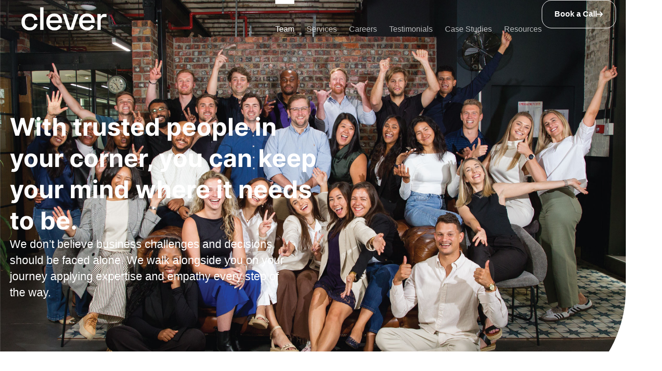

--- FILE ---
content_type: text/html; charset=UTF-8
request_url: https://cleverprofits.com/team/
body_size: 52499
content:
<!doctype html>
<html lang="en-US">
<head>
	<meta charset="UTF-8">
	<meta name="viewport" content="width=device-width, initial-scale=1">
	<link rel="profile" href="https://gmpg.org/xfn/11">
	<title>Meet the Team Behind Our Success at CleverProfits</title><style id="wphb-used-css-page-5687">@charset "UTF-8";img:is([sizes=auto i],[sizes^="auto," i]){contain-intrinsic-size:3000px 1500px}span.wp-block-wpseopress-local-business-field{margin-right:8px}.wp-block-wpseopress-table-of-contents li.active>a{font-weight:700}:root{--wp--preset--color--black:#000000;--wp--preset--color--cyan-bluish-gray:#abb8c3;--wp--preset--color--white:#ffffff;--wp--preset--color--pale-pink:#f78da7;--wp--preset--color--vivid-red:#cf2e2e;--wp--preset--color--luminous-vivid-orange:#ff6900;--wp--preset--color--luminous-vivid-amber:#fcb900;--wp--preset--color--light-green-cyan:#7bdcb5;--wp--preset--color--vivid-green-cyan:#00d084;--wp--preset--color--pale-cyan-blue:#8ed1fc;--wp--preset--color--vivid-cyan-blue:#0693e3;--wp--preset--color--vivid-purple:#9b51e0;--wp--preset--gradient--vivid-cyan-blue-to-vivid-purple:linear-gradient(135deg,rgba(6,147,227,1) 0%,rgb(155,81,224) 100%);--wp--preset--gradient--light-green-cyan-to-vivid-green-cyan:linear-gradient(135deg,rgb(122,220,180) 0%,rgb(0,208,130) 100%);--wp--preset--gradient--luminous-vivid-amber-to-luminous-vivid-orange:linear-gradient(135deg,rgba(252,185,0,1) 0%,rgba(255,105,0,1) 100%);--wp--preset--gradient--luminous-vivid-orange-to-vivid-red:linear-gradient(135deg,rgba(255,105,0,1) 0%,rgb(207,46,46) 100%);--wp--preset--gradient--very-light-gray-to-cyan-bluish-gray:linear-gradient(135deg,rgb(238,238,238) 0%,rgb(169,184,195) 100%);--wp--preset--gradient--cool-to-warm-spectrum:linear-gradient(135deg,rgb(74,234,220) 0%,rgb(151,120,209) 20%,rgb(207,42,186) 40%,rgb(238,44,130) 60%,rgb(251,105,98) 80%,rgb(254,248,76) 100%);--wp--preset--gradient--blush-light-purple:linear-gradient(135deg,rgb(255,206,236) 0%,rgb(152,150,240) 100%);--wp--preset--gradient--blush-bordeaux:linear-gradient(135deg,rgb(254,205,165) 0%,rgb(254,45,45) 50%,rgb(107,0,62) 100%);--wp--preset--gradient--luminous-dusk:linear-gradient(135deg,rgb(255,203,112) 0%,rgb(199,81,192) 50%,rgb(65,88,208) 100%);--wp--preset--gradient--pale-ocean:linear-gradient(135deg,rgb(255,245,203) 0%,rgb(182,227,212) 50%,rgb(51,167,181) 100%);--wp--preset--gradient--electric-grass:linear-gradient(135deg,rgb(202,248,128) 0%,rgb(113,206,126) 100%);--wp--preset--gradient--midnight:linear-gradient(135deg,rgb(2,3,129) 0%,rgb(40,116,252) 100%);--wp--preset--font-size--small:13px;--wp--preset--font-size--medium:20px;--wp--preset--font-size--large:36px;--wp--preset--font-size--x-large:42px}:root{--wp--style--global--content-size:800px;--wp--style--global--wide-size:1200px}.wp-site-blocks>.alignleft{float:left;margin-right:2em}.wp-site-blocks>.alignright{float:right;margin-left:2em}.wp-site-blocks>.aligncenter{justify-content:center;margin-left:auto;margin-right:auto}:where(.wp-site-blocks)>*{margin-block-start:24px;margin-block-end:0}:root{}:root :where(.is-layout-flow)>:first-child{margin-block-start:0}:root :where(.is-layout-flow)>:last-child{margin-block-end:0}:root :where(.is-layout-flow)>*{margin-block-start:24px;margin-block-end:0}:root :where(.is-layout-constrained)>:first-child{margin-block-start:0}:root :where(.is-layout-constrained)>:last-child{margin-block-end:0}:root :where(.is-layout-constrained)>*{margin-block-start:24px;margin-block-end:0}:root :where(.is-layout-flex){gap:24px}:root :where(.is-layout-grid){gap:24px}.is-layout-flow>.alignleft{float:left;margin-inline-start:0;margin-inline-end:2em}.is-layout-flow>.alignright{float:right;margin-inline-start:2em;margin-inline-end:0}.is-layout-flow>.aligncenter{margin-left:auto!important;margin-right:auto!important}.is-layout-constrained>.alignleft{float:left;margin-inline-start:0;margin-inline-end:2em}.is-layout-constrained>.alignright{float:right;margin-inline-start:2em;margin-inline-end:0}.is-layout-constrained>.aligncenter{margin-left:auto!important;margin-right:auto!important}.is-layout-constrained>:where(:not(.alignleft):not(.alignright):not(.alignfull)){max-width:var(--wp--style--global--content-size);margin-left:auto!important;margin-right:auto!important}.is-layout-constrained>.alignwide{max-width:var(--wp--style--global--wide-size)}body .is-layout-flex{display:flex}.is-layout-flex{flex-wrap:wrap;align-items:center}.is-layout-flex>:is(*,div){margin:0}body .is-layout-grid{display:grid}.is-layout-grid>:is(*,div){margin:0}body{padding-top:0;padding-right:0;padding-bottom:0;padding-left:0}a:where(:not(.wp-element-button)){text-decoration:underline}:root :where(.wp-element-button,.wp-block-button__link){background-color:#32373c;border-width:0;color:#fff;font-family:inherit;font-size:inherit;line-height:inherit;padding:calc(.667em + 2px) calc(1.333em + 2px);text-decoration:none}.has-black-color{color:var(--wp--preset--color--black)!important}.has-cyan-bluish-gray-color{color:var(--wp--preset--color--cyan-bluish-gray)!important}.has-white-color{color:var(--wp--preset--color--white)!important}.has-pale-pink-color{color:var(--wp--preset--color--pale-pink)!important}.has-vivid-red-color{color:var(--wp--preset--color--vivid-red)!important}.has-luminous-vivid-orange-color{color:var(--wp--preset--color--luminous-vivid-orange)!important}.has-luminous-vivid-amber-color{color:var(--wp--preset--color--luminous-vivid-amber)!important}.has-light-green-cyan-color{color:var(--wp--preset--color--light-green-cyan)!important}.has-vivid-green-cyan-color{color:var(--wp--preset--color--vivid-green-cyan)!important}.has-pale-cyan-blue-color{color:var(--wp--preset--color--pale-cyan-blue)!important}.has-vivid-cyan-blue-color{color:var(--wp--preset--color--vivid-cyan-blue)!important}.has-vivid-purple-color{color:var(--wp--preset--color--vivid-purple)!important}.has-black-background-color{background-color:var(--wp--preset--color--black)!important}.has-cyan-bluish-gray-background-color{background-color:var(--wp--preset--color--cyan-bluish-gray)!important}.has-white-background-color{background-color:var(--wp--preset--color--white)!important}.has-pale-pink-background-color{background-color:var(--wp--preset--color--pale-pink)!important}.has-vivid-red-background-color{background-color:var(--wp--preset--color--vivid-red)!important}.has-luminous-vivid-orange-background-color{background-color:var(--wp--preset--color--luminous-vivid-orange)!important}.has-luminous-vivid-amber-background-color{background-color:var(--wp--preset--color--luminous-vivid-amber)!important}.has-light-green-cyan-background-color{background-color:var(--wp--preset--color--light-green-cyan)!important}.has-vivid-green-cyan-background-color{background-color:var(--wp--preset--color--vivid-green-cyan)!important}.has-pale-cyan-blue-background-color{background-color:var(--wp--preset--color--pale-cyan-blue)!important}.has-vivid-cyan-blue-background-color{background-color:var(--wp--preset--color--vivid-cyan-blue)!important}.has-vivid-purple-background-color{background-color:var(--wp--preset--color--vivid-purple)!important}.has-black-border-color{border-color:var(--wp--preset--color--black)!important}.has-cyan-bluish-gray-border-color{border-color:var(--wp--preset--color--cyan-bluish-gray)!important}.has-white-border-color{border-color:var(--wp--preset--color--white)!important}.has-pale-pink-border-color{border-color:var(--wp--preset--color--pale-pink)!important}.has-vivid-red-border-color{border-color:var(--wp--preset--color--vivid-red)!important}.has-luminous-vivid-orange-border-color{border-color:var(--wp--preset--color--luminous-vivid-orange)!important}.has-luminous-vivid-amber-border-color{border-color:var(--wp--preset--color--luminous-vivid-amber)!important}.has-light-green-cyan-border-color{border-color:var(--wp--preset--color--light-green-cyan)!important}.has-vivid-green-cyan-border-color{border-color:var(--wp--preset--color--vivid-green-cyan)!important}.has-pale-cyan-blue-border-color{border-color:var(--wp--preset--color--pale-cyan-blue)!important}.has-vivid-cyan-blue-border-color{border-color:var(--wp--preset--color--vivid-cyan-blue)!important}.has-vivid-purple-border-color{border-color:var(--wp--preset--color--vivid-purple)!important}.has-vivid-cyan-blue-to-vivid-purple-gradient-background{background:var(--wp--preset--gradient--vivid-cyan-blue-to-vivid-purple)!important}.has-light-green-cyan-to-vivid-green-cyan-gradient-background{background:var(--wp--preset--gradient--light-green-cyan-to-vivid-green-cyan)!important}.has-luminous-vivid-amber-to-luminous-vivid-orange-gradient-background{background:var(--wp--preset--gradient--luminous-vivid-amber-to-luminous-vivid-orange)!important}.has-luminous-vivid-orange-to-vivid-red-gradient-background{background:var(--wp--preset--gradient--luminous-vivid-orange-to-vivid-red)!important}.has-very-light-gray-to-cyan-bluish-gray-gradient-background{background:var(--wp--preset--gradient--very-light-gray-to-cyan-bluish-gray)!important}.has-cool-to-warm-spectrum-gradient-background{background:var(--wp--preset--gradient--cool-to-warm-spectrum)!important}.has-blush-light-purple-gradient-background{background:var(--wp--preset--gradient--blush-light-purple)!important}.has-blush-bordeaux-gradient-background{background:var(--wp--preset--gradient--blush-bordeaux)!important}.has-luminous-dusk-gradient-background{background:var(--wp--preset--gradient--luminous-dusk)!important}.has-pale-ocean-gradient-background{background:var(--wp--preset--gradient--pale-ocean)!important}.has-electric-grass-gradient-background{background:var(--wp--preset--gradient--electric-grass)!important}.has-midnight-gradient-background{background:var(--wp--preset--gradient--midnight)!important}.has-small-font-size{font-size:var(--wp--preset--font-size--small)!important}.has-medium-font-size{font-size:var(--wp--preset--font-size--medium)!important}.has-large-font-size{font-size:var(--wp--preset--font-size--large)!important}.has-x-large-font-size{font-size:var(--wp--preset--font-size--x-large)!important}:root :where(.wp-block-pullquote){font-size:1.5em;line-height:1.6}input[class*=apbct].apbct_special_field{display:none!important}html{line-height:1.15;-webkit-text-size-adjust:100%}*,:after,:before{box-sizing:border-box}body{background-color:#fff;color:#333;font-family:-apple-system,BlinkMacSystemFont,Segoe UI,Roboto,Helvetica Neue,Arial,Noto Sans,sans-serif,Apple Color Emoji,Segoe UI Emoji,Segoe UI Symbol,Noto Color Emoji;font-size:1rem;font-weight:400;line-height:1.5;margin:0;-webkit-font-smoothing:antialiased;-moz-osx-font-smoothing:grayscale}h1,h2,h3,h4{color:inherit;font-family:inherit;font-weight:500;line-height:1.2;margin-block-end:1rem;margin-block-start:.5rem}h1{font-size:2.5rem}h2{font-size:2rem}h3{font-size:1.75rem}h4{font-size:1.5rem}p{margin-block-end:.9rem;margin-block-start:0}a{background-color:transparent;color:#c36;text-decoration:none}a:active,a:hover{color:#336}a:not([href]):not([tabindex]),a:not([href]):not([tabindex]):focus,a:not([href]):not([tabindex]):hover{color:inherit;text-decoration:none}a:not([href]):not([tabindex]):focus{outline:0}strong{font-weight:bolder}code{font-family:monospace,monospace;font-size:1em}img{border-style:none;height:auto;max-width:100%}summary{display:list-item}[hidden]{display:none}@media print{*,:after,:before{background:0 0!important;box-shadow:none!important;color:#000!important;text-shadow:none!important}a,a:visited{text-decoration:underline}a[href]:after{content:" (" attr(href) ")"}blockquote{-moz-column-break-inside:avoid;border:1px solid #ccc;break-inside:avoid}img{-moz-column-break-inside:avoid;break-inside:avoid}h2,h3,p{orphans:3;widows:3}h2,h3{-moz-column-break-after:avoid;break-after:avoid}}label{display:inline-block;line-height:1;vertical-align:middle}button,input,select,textarea{font-family:inherit;font-size:1rem;line-height:1.5;margin:0}input[type=email],input[type=text],input[type=url],select,textarea{border:1px solid #666;border-radius:3px;padding:.5rem 1rem;transition:all .3s;width:100%}input[type=email]:focus,input[type=text]:focus,input[type=url]:focus,select:focus,textarea:focus{border-color:#333}button,input{overflow:visible}button,select{text-transform:none}[type=button],[type=reset],[type=submit],button{-webkit-appearance:button;width:auto}[type=button],[type=submit],button{background-color:transparent;border:1px solid #c36;border-radius:3px;color:#c36;display:inline-block;font-size:1rem;font-weight:400;padding:.5rem 1rem;text-align:center;transition:all .3s;-webkit-user-select:none;-moz-user-select:none;user-select:none;white-space:nowrap}[type=button]:focus:not(:focus-visible),[type=submit]:focus:not(:focus-visible),button:focus:not(:focus-visible){outline:0}[type=button]:focus,[type=button]:hover,[type=submit]:focus,[type=submit]:hover,button:focus,button:hover{background-color:#c36;color:#fff;text-decoration:none}[type=button]:not(:disabled),[type=submit]:not(:disabled),button:not(:disabled){cursor:pointer}textarea{overflow:auto;resize:vertical}[type=radio]{box-sizing:border-box;padding:0}::-webkit-file-upload-button{-webkit-appearance:button;font:inherit}select{display:block}table{background-color:transparent;border-collapse:collapse;border-spacing:0;font-size:.9em;margin-block-end:15px;width:100%}@media(max-width:767px){table table{font-size:.8em}}dl,li,ul{background:0 0;border:0;font-size:100%;margin-block-end:0;margin-block-start:0;outline:0;vertical-align:baseline}.alignright{float:right;margin-left:1rem}.alignleft{float:left;margin-right:1rem}.aligncenter{clear:both;display:block;margin-inline:auto}.alignwide{margin-inline:-80px}.alignfull{margin-inline:calc(50% - 50vw);max-width:100vw}.alignfull,.alignfull img{width:100vw}.sticky{display:block;position:relative}.screen-reader-text{clip:rect(1px,1px,1px,1px);height:1px;overflow:hidden;position:absolute!important;width:1px;word-wrap:normal!important}.screen-reader-text:focus{background-color:#eee;clip:auto!important;clip-path:none;color:#333;display:block;font-size:1rem;height:auto;left:5px;line-height:normal;padding:12px 24px;text-decoration:none;top:5px;width:auto;z-index:100000}.post .entry-title a{text-decoration:none}.site-footer:not(.dynamic-footer),.site-header:not(.dynamic-header){margin-inline-end:auto;margin-inline-start:auto;width:100%}@media(max-width:575px){.site-footer:not(.dynamic-footer),.site-header:not(.dynamic-header){padding-inline-end:10px;padding-inline-start:10px}}@media(min-width:576px){.site-footer:not(.dynamic-footer),.site-header:not(.dynamic-header){max-width:500px}}@media(min-width:768px){.site-footer:not(.dynamic-footer),.site-header:not(.dynamic-header){max-width:600px}}@media(min-width:992px){.site-footer:not(.dynamic-footer),.site-header:not(.dynamic-header){max-width:800px}}@media(min-width:1200px){.site-footer:not(.dynamic-footer),.site-header:not(.dynamic-header){max-width:1140px}}.site-header+.elementor{min-height:calc(100vh - 320px)}.site-header{display:flex;flex-wrap:wrap;justify-content:space-between;padding-block-end:1rem;padding-block-start:1rem;position:relative}.site-header .site-branding{display:flex;flex-direction:column;gap:.5rem;justify-content:center}.site-footer{padding-block-end:1rem;padding-block-start:1rem;position:relative}.site-footer .site-branding{display:flex;flex-direction:column;gap:.5rem;justify-content:center}:root{}body.rtl{--direction-multiplier:-1}.elementor-screen-only,.screen-reader-text,.screen-reader-text span{height:1px;margin:-1px;overflow:hidden;padding:0;position:absolute;top:-10000em;width:1px;clip:rect(0,0,0,0);border:0}.elementor *,.elementor :after,.elementor :before{box-sizing:border-box}.elementor a{box-shadow:none;text-decoration:none}.elementor img{border:none;border-radius:0;box-shadow:none;height:auto;max-width:100%}.elementor embed,.elementor iframe,.elementor object{border:none;line-height:1;margin:0;max-width:100%;width:100%}.elementor .elementor-background-video-container{direction:ltr;inset:0;overflow:hidden;position:absolute;z-index:0}.elementor .elementor-background-video-container{pointer-events:none;transition:opacity 1s}.elementor .elementor-background-slideshow{inset:0;position:absolute;z-index:0}.e-con-inner>.elementor-element.elementor-absolute,.e-con>.elementor-element.elementor-absolute{position:absolute}.elementor-element{--flex-direction:initial;--flex-wrap:initial;--justify-content:initial;--align-items:initial;--align-content:initial;--flex-basis:initial;--flex-grow:initial;--flex-shrink:initial;--order:initial;--align-self:initial;align-self:var(--align-self);flex-basis:var(--flex-basis);flex-grow:var(--flex-grow);flex-shrink:var(--flex-shrink);order:var(--order)}.elementor-element.elementor-absolute{z-index:1}.elementor-element:where(.e-con-full,.elementor-widget){align-content:var(--align-content);align-items:var(--align-items);flex-direction:var(--flex-direction);flex-wrap:var(--flex-wrap);gap:var(--row-gap) var(--column-gap);justify-content:var(--justify-content)}@media (max-width:1279px){.elementor-tablet-align-justify .elementor-button{width:100%}}@media (max-width:767px){.elementor-mobile-align-justify .elementor-button{width:100%}}:root{--page-title-display:block}h1.entry-title{display:var(--page-title-display)}.elementor-section{position:relative}.elementor-section .elementor-container{display:flex;margin-left:auto;margin-right:auto;position:relative}@media (max-width:1279px){.elementor-section .elementor-container{flex-wrap:wrap}}.elementor-section.elementor-section-boxed>.elementor-container{max-width:1140px}.elementor-widget{position:relative}.elementor-widget:not(:last-child){margin-bottom:var(--kit-widget-spacing,20px)}.elementor-widget:not(:last-child).elementor-absolute,.elementor-widget:not(:last-child).elementor-widget__width-initial{margin-bottom:0}.elementor-column{display:flex;min-height:1px;position:relative}@media (min-width:768px){.elementor-column.elementor-col-100{width:100%}}@media (max-width:767px){.elementor-column{width:100%}}.elementor-grid{display:grid;grid-column-gap:var(--grid-column-gap);grid-row-gap:var(--grid-row-gap)}.elementor-grid .elementor-grid-item{min-width:0}.elementor-grid-0 .elementor-grid{display:inline-block;margin-bottom:calc(-1 * var(--grid-row-gap));width:100%;word-spacing:var(--grid-column-gap)}.elementor-grid-0 .elementor-grid .elementor-grid-item{display:inline-block;margin-bottom:var(--grid-row-gap);word-break:break-word}@media (prefers-reduced-motion:no-preference){html{scroll-behavior:smooth}}.e-con{--border-radius:0;--border-top-width:0px;--border-right-width:0px;--border-bottom-width:0px;--border-left-width:0px;--border-style:initial;--border-color:initial;--container-widget-width:100%;--container-widget-flex-grow:0;--content-width:min(100%,var(--container-max-width,1140px));--width:100%;--min-height:initial;--height:auto;--text-align:initial;--margin-top:0px;--margin-right:0px;--margin-bottom:0px;--margin-left:0px;--padding-top:var(--container-default-padding-top,10px);--padding-right:var(--container-default-padding-right,10px);--padding-bottom:var(--container-default-padding-bottom,10px);--padding-left:var(--container-default-padding-left,10px);--position:relative;--z-index:revert;--overflow:visible;--row-gap:var(--widgets-spacing-row,20px);--column-gap:var(--widgets-spacing-column,20px);--overlay-mix-blend-mode:initial;--overlay-opacity:1;--overlay-transition:0.3s;border-radius:var(--border-radius);height:var(--height);min-height:var(--min-height);min-width:0;overflow:var(--overflow);position:var(--position);width:var(--width);z-index:var(--z-index);--flex-wrap-mobile:wrap;margin-block-end:var(--margin-block-end);margin-block-start:var(--margin-block-start);margin-inline-end:var(--margin-inline-end);margin-inline-start:var(--margin-inline-start);padding-inline-end:var(--padding-inline-end);padding-inline-start:var(--padding-inline-start)}.e-con:where(:not(.e-div-block-base)){transition:background var(--background-transition,.3s),border var(--border-transition,.3s),box-shadow var(--border-transition,.3s),transform var(--e-con-transform-transition-duration,.4s)}.e-con{--margin-block-start:var(--margin-top);--margin-block-end:var(--margin-bottom);--margin-inline-start:var(--margin-left);--margin-inline-end:var(--margin-right);--padding-inline-start:var(--padding-left);--padding-inline-end:var(--padding-right);--padding-block-start:var(--padding-top);--padding-block-end:var(--padding-bottom);--border-block-start-width:var(--border-top-width);--border-block-end-width:var(--border-bottom-width);--border-inline-start-width:var(--border-left-width);--border-inline-end-width:var(--border-right-width)}body.rtl .e-con{--padding-inline-start:var(--padding-right);--padding-inline-end:var(--padding-left);--margin-inline-start:var(--margin-right);--margin-inline-end:var(--margin-left);--border-inline-start-width:var(--border-right-width);--border-inline-end-width:var(--border-left-width)}.e-con.e-flex{--flex-direction:column;--flex-basis:auto;--flex-grow:0;--flex-shrink:1;flex:var(--flex-grow) var(--flex-shrink) var(--flex-basis)}.e-con-full,.e-con>.e-con-inner{padding-block-end:var(--padding-block-end);padding-block-start:var(--padding-block-start);text-align:var(--text-align)}.e-con-full.e-flex,.e-con.e-flex>.e-con-inner{flex-direction:var(--flex-direction)}.e-con,.e-con>.e-con-inner{display:var(--display)}.e-con-boxed.e-flex{align-content:normal;align-items:normal;flex-direction:column;flex-wrap:nowrap;justify-content:normal}.e-con-boxed{gap:initial;text-align:initial}.e-con.e-flex>.e-con-inner{align-content:var(--align-content);align-items:var(--align-items);align-self:auto;flex-basis:auto;flex-grow:1;flex-shrink:1;flex-wrap:var(--flex-wrap);justify-content:var(--justify-content)}.e-con>.e-con-inner{gap:var(--row-gap) var(--column-gap);height:100%;margin:0 auto;max-width:var(--content-width);padding-inline-end:0;padding-inline-start:0;width:100%}:is(.elementor-section-wrap,[data-elementor-id])>.e-con{--margin-left:auto;--margin-right:auto;max-width:min(100%,var(--width))}.e-con .elementor-widget.elementor-widget{margin-block-end:0}.e-con:before,.e-con>.elementor-background-slideshow:before,.e-con>.elementor-motion-effects-container>.elementor-motion-effects-layer:before,:is(.e-con,.e-con>.e-con-inner)>.elementor-background-video-container:before{border-block-end-width:var(--border-block-end-width);border-block-start-width:var(--border-block-start-width);border-color:var(--border-color);border-inline-end-width:var(--border-inline-end-width);border-inline-start-width:var(--border-inline-start-width);border-radius:var(--border-radius);border-style:var(--border-style);content:var(--background-overlay);display:block;height:max(100% + var(--border-top-width) + var(--border-bottom-width),100%);left:calc(0px - var(--border-left-width));mix-blend-mode:var(--overlay-mix-blend-mode);opacity:var(--overlay-opacity);position:absolute;top:calc(0px - var(--border-top-width));transition:var(--overlay-transition,.3s);width:max(100% + var(--border-left-width) + var(--border-right-width),100%)}.e-con:before{transition:background var(--overlay-transition,.3s),border-radius var(--border-transition,.3s),opacity var(--overlay-transition,.3s)}.e-con>.elementor-background-slideshow,:is(.e-con,.e-con>.e-con-inner)>.elementor-background-video-container{border-block-end-width:var(--border-block-end-width);border-block-start-width:var(--border-block-start-width);border-color:var(--border-color);border-inline-end-width:var(--border-inline-end-width);border-inline-start-width:var(--border-inline-start-width);border-radius:var(--border-radius);border-style:var(--border-style);height:max(100% + var(--border-top-width) + var(--border-bottom-width),100%);left:calc(0px - var(--border-left-width));top:calc(0px - var(--border-top-width));width:max(100% + var(--border-left-width) + var(--border-right-width),100%)}@media (max-width:767px){:is(.e-con,.e-con>.e-con-inner)>.elementor-background-video-container.elementor-hidden-mobile{display:none}}:is(.e-con,.e-con>.e-con-inner)>.elementor-background-video-container:before{z-index:1}:is(.e-con,.e-con>.e-con-inner)>.elementor-background-slideshow:before{z-index:2}.e-con .elementor-widget{min-width:0}.e-con>.e-con-inner>.elementor-widget>.elementor-widget-container,.e-con>.elementor-widget>.elementor-widget-container{height:100%}.e-con.e-con>.e-con-inner>.elementor-widget,.elementor.elementor .e-con>.elementor-widget{max-width:100%}.e-con .elementor-widget:not(:last-child){--kit-widget-spacing:0px}@media (max-width:767px){.e-con.e-flex{--width:100%;--flex-wrap:var(--flex-wrap-mobile)}}.elementor-form-fields-wrapper{display:flex;flex-wrap:wrap}.elementor-form-fields-wrapper.elementor-labels-above .elementor-field-group .elementor-field-subgroup,.elementor-form-fields-wrapper.elementor-labels-above .elementor-field-group>.elementor-select-wrapper,.elementor-form-fields-wrapper.elementor-labels-above .elementor-field-group>input,.elementor-form-fields-wrapper.elementor-labels-above .elementor-field-group>textarea{flex-basis:100%;max-width:100%}.elementor-form-fields-wrapper.elementor-labels-inline>.elementor-field-group .elementor-select-wrapper,.elementor-form-fields-wrapper.elementor-labels-inline>.elementor-field-group>input{flex-grow:1}.elementor-field-group{align-items:center;flex-wrap:wrap}.elementor-field-group.elementor-field-type-submit{align-items:flex-end}.elementor-field-group .elementor-field-textual{background-color:transparent;border:1px solid #69727d;color:#1f2124;flex-grow:1;max-width:100%;vertical-align:middle;width:100%}.elementor-field-group .elementor-field-textual:focus{box-shadow:inset 0 0 0 1px rgba(0,0,0,.1);outline:0}.elementor-field-group .elementor-field-textual::-moz-placeholder{color:inherit;font-family:inherit;opacity:.6}.elementor-field-group .elementor-field-textual::placeholder{color:inherit;font-family:inherit;opacity:.6}.elementor-field-group .elementor-select-wrapper{display:flex;position:relative;width:100%}.elementor-field-group .elementor-select-wrapper select{-webkit-appearance:none;-moz-appearance:none;appearance:none;color:inherit;flex-basis:100%;font-family:inherit;font-size:inherit;font-style:inherit;font-weight:inherit;letter-spacing:inherit;line-height:inherit;padding-inline-end:20px;text-transform:inherit}.elementor-field-group .elementor-select-wrapper:before{content:"\e92a";font-family:eicons;font-size:15px;inset-block-start:50%;inset-inline-end:10px;pointer-events:none;position:absolute;text-shadow:0 0 3px rgba(0,0,0,.3);transform:translateY(-50%)}.elementor-field-subgroup{display:flex;flex-wrap:wrap}.elementor-field-label{cursor:pointer}.elementor-field-textual{border-radius:3px;font-size:15px;line-height:1.4;min-height:40px;padding:5px 14px}.elementor-button-align-stretch .elementor-field-type-submit:not(.e-form__buttons__wrapper) .elementor-button{flex-basis:100%}.elementor-form .elementor-button{border:none;padding-block-end:0;padding-block-start:0}.elementor-form .elementor-button-content-wrapper,.elementor-form .elementor-button>span{display:flex;flex-direction:row;gap:5px;justify-content:center}.elementor-form .elementor-button.elementor-size-sm{min-height:40px}.elementor-element:where(:not(.e-con)):where(:not(.e-div-block-base)) .elementor-widget-container,.elementor-element:where(:not(.e-con)):where(:not(.e-div-block-base)):not(:has(.elementor-widget-container)){transition:background .3s,border .3s,border-radius .3s,box-shadow .3s,transform var(--e-transform-transition-duration,.4s)}.elementor-heading-title{line-height:1;margin:0;padding:0}.elementor-button{background-color:#69727d;border-radius:3px;color:#fff;display:inline-block;font-size:15px;line-height:1;padding:12px 24px;fill:#fff;text-align:center;transition:all .3s}.elementor-button:focus,.elementor-button:hover,.elementor-button:visited{color:#fff}.elementor-button-content-wrapper{display:flex;flex-direction:row;gap:5px;justify-content:center}.elementor-button-icon{align-items:center;display:flex}.elementor-button-icon svg{height:auto;width:1em}.elementor-button-text{display:inline-block}.elementor-button span{text-decoration:inherit}.elementor-view-stacked .elementor-icon{background-color:#69727d;color:#fff;padding:.5em;fill:#fff}.elementor-view-framed .elementor-icon{background-color:transparent;border:3px solid #69727d;color:#69727d;padding:.5em}.elementor-icon{color:#69727d;display:inline-block;font-size:50px;line-height:1;text-align:center;transition:all .3s}.elementor-icon:hover{color:#69727d}.elementor-icon i,.elementor-icon svg{display:block;height:1em;position:relative;width:1em}.elementor-icon i:before,.elementor-icon svg:before{left:50%;position:absolute;transform:translateX(-50%)}.elementor-shape-circle .elementor-icon{border-radius:50%}.e-transform .elementor-widget-container,.e-transform:not(:has(.elementor-widget-container)){transform:perspective(var(--e-transform-perspective,0)) rotate(var(--e-transform-rotateZ,0)) rotateX(var(--e-transform-rotateX,0)) rotateY(var(--e-transform-rotateY,0)) translate(var(--e-transform-translate,0)) translateX(var(--e-transform-translateX,0)) translateY(var(--e-transform-translateY,0)) scaleX(calc(var(--e-transform-flipX,1) * var(--e-transform-scaleX,var(--e-transform-scale,1)))) scaleY(calc(var(--e-transform-flipY,1) * var(--e-transform-scaleY,var(--e-transform-scale,1)))) skewX(var(--e-transform-skewX,0)) skewY(var(--e-transform-skewY,0));transform-origin:var(--e-transform-origin-y) var(--e-transform-origin-x)}.e-con.e-transform{transform:perspective(var(--e-con-transform-perspective,0)) rotate(var(--e-con-transform-rotateZ,0)) rotateX(var(--e-con-transform-rotateX,0)) rotateY(var(--e-con-transform-rotateY,0)) translate(var(--e-con-transform-translate,0)) translateX(var(--e-con-transform-translateX,0)) translateY(var(--e-con-transform-translateY,0)) scaleX(calc(var(--e-con-transform-flipX,1) * var(--e-con-transform-scaleX,var(--e-con-transform-scale,1)))) scaleY(calc(var(--e-con-transform-flipY,1) * var(--e-con-transform-scaleY,var(--e-con-transform-scale,1)))) skewX(var(--e-con-transform-skewX,0)) skewY(var(--e-con-transform-skewY,0));transform-origin:var(--e-con-transform-origin-y) var(--e-con-transform-origin-x)}@media (prefers-reduced-motion:reduce){html *{transition-delay:0s!important;transition-duration:0s!important}}@media (max-width:767px){.elementor .elementor-hidden-mobile{display:none}}@media (min-width:768px) and (max-width:1279px){.elementor .elementor-hidden-tablet{display:none}}@media (min-width:1280px) and (max-width:99999px){.elementor .elementor-hidden-desktop{display:none}}.elementor-kit-7{--e-global-color-primary:#FFFFFF;--e-global-color-secondary:#040B4D;--e-global-color-text:#1F31D8;--e-global-color-accent:#4C4C51;--e-global-color-f41ffed:#1508AC;--e-global-color-52b3ece:#FFFFFF1F;--e-global-color-0fd1bb4:#FFFFFFB3;--e-global-color-1178909:#02010100;--e-global-typography-primary-font-weight:700;--e-global-typography-primary-text-transform:none;--e-global-typography-primary-font-style:normal;--e-global-typography-primary-text-decoration:none;--e-global-typography-secondary-font-weight:700;--e-global-typography-secondary-text-transform:none;--e-global-typography-secondary-font-style:normal;--e-global-typography-secondary-text-decoration:none;--e-global-typography-text-font-weight:700;--e-global-typography-text-text-transform:none;--e-global-typography-text-font-style:normal;--e-global-typography-text-text-decoration:none;--e-global-typography-accent-font-weight:400;--e-global-typography-accent-text-transform:none;--e-global-typography-accent-font-style:normal;--e-global-typography-accent-text-decoration:none;--e-global-typography-20be0f0-font-weight:700;--e-global-typography-20be0f0-text-transform:none;--e-global-typography-20be0f0-font-style:normal;--e-global-typography-20be0f0-text-decoration:none;--e-global-typography-908beb0-font-weight:400;--e-global-typography-908beb0-text-transform:none;--e-global-typography-908beb0-font-style:normal;--e-global-typography-908beb0-text-decoration:none;--e-global-typography-525f858-font-weight:700;--e-global-typography-525f858-text-transform:none;--e-global-typography-525f858-font-style:normal;--e-global-typography-525f858-text-decoration:none;--e-global-typography-1f6aacb-font-weight:400;--e-global-typography-1f6aacb-text-transform:none;--e-global-typography-1f6aacb-font-style:normal;--e-global-typography-1f6aacb-text-decoration:none;--e-global-typography-3584ce5-font-weight:400;--e-global-typography-3584ce5-text-transform:none;--e-global-typography-3584ce5-font-style:normal;--e-global-typography-3584ce5-text-decoration:none;--e-global-typography-b4e0cc5-font-weight:400;--e-global-typography-b4e0cc5-text-transform:none;--e-global-typography-b4e0cc5-font-style:normal;--e-global-typography-b4e0cc5-text-decoration:none;--e-global-typography-ca25ae7-font-weight:400;--e-global-typography-ca25ae7-text-transform:none;--e-global-typography-ca25ae7-font-style:normal;--e-global-typography-ca25ae7-text-decoration:none;--e-global-typography-ab42721-font-weight:700;--e-global-typography-ab42721-text-transform:none;--e-global-typography-ab42721-font-style:normal;--e-global-typography-ab42721-text-decoration:none;--e-global-typography-c4a1f8e-font-weight:400;--e-global-typography-c4a1f8e-text-transform:none;--e-global-typography-c4a1f8e-font-style:normal;--e-global-typography-c4a1f8e-text-decoration:none;--e-global-typography-ec94446-font-weight:400;--e-global-typography-ec94446-text-transform:none;--e-global-typography-ec94446-font-style:italic;--e-global-typography-ec94446-text-decoration:none;--e-global-typography-118fd0d-font-weight:700;background-color:var(--e-global-color-primary);color:var(--e-global-color-accent);font-family:var( --e-global-typography-3584ce5-font-family ),Sans-serif;font-size:var( --e-global-typography-3584ce5-font-size );font-weight:var(--e-global-typography-3584ce5-font-weight);text-transform:var(--e-global-typography-3584ce5-text-transform);font-style:var(--e-global-typography-3584ce5-font-style);text-decoration:var(--e-global-typography-3584ce5-text-decoration);line-height:var( --e-global-typography-3584ce5-line-height )}.elementor-kit-7 .elementor-button,.elementor-kit-7 button,.elementor-kit-7 input[type=button],.elementor-kit-7 input[type=submit]{background-color:var(--e-global-color-text);font-family:var( --e-global-typography-525f858-font-family ),Sans-serif;font-size:var( --e-global-typography-525f858-font-size );font-weight:var(--e-global-typography-525f858-font-weight);text-transform:var(--e-global-typography-525f858-text-transform);font-style:var(--e-global-typography-525f858-font-style);text-decoration:var(--e-global-typography-525f858-text-decoration);line-height:var( --e-global-typography-525f858-line-height );color:var(--e-global-color-primary);border-style:solid;border-width:1px 1px 1px 1px;border-color:var(--e-global-color-text);border-radius:0 0 0 0;padding:20px 25px 20px 25px}.elementor-kit-7 .elementor-button:focus,.elementor-kit-7 .elementor-button:hover,.elementor-kit-7 button:focus,.elementor-kit-7 button:hover,.elementor-kit-7 input[type=button]:focus,.elementor-kit-7 input[type=button]:hover,.elementor-kit-7 input[type=submit]:focus,.elementor-kit-7 input[type=submit]:hover{background-color:#02010100;color:var(--e-global-color-text)}.elementor-kit-7 e-page-transition{background-color:#ffbc7d}.elementor-kit-7 p{margin-block-end:1.5em}.elementor-kit-7 a{color:var(--e-global-color-text)}.elementor-kit-7 h1{color:var(--e-global-color-primary);font-family:var( --e-global-typography-primary-font-family ),Sans-serif;font-size:var( --e-global-typography-primary-font-size );font-weight:var(--e-global-typography-primary-font-weight);text-transform:var(--e-global-typography-primary-text-transform);font-style:var(--e-global-typography-primary-font-style);text-decoration:var(--e-global-typography-primary-text-decoration);line-height:var( --e-global-typography-primary-line-height )}.elementor-kit-7 h2{color:var(--e-global-color-secondary);font-family:var( --e-global-typography-secondary-font-family ),Sans-serif;font-size:var( --e-global-typography-secondary-font-size );font-weight:var(--e-global-typography-secondary-font-weight);text-transform:var(--e-global-typography-secondary-text-transform);font-style:var(--e-global-typography-secondary-font-style);text-decoration:var(--e-global-typography-secondary-text-decoration);line-height:var( --e-global-typography-secondary-line-height )}.elementor-kit-7 h3{color:var(--e-global-color-secondary);font-family:var( --e-global-typography-accent-font-family ),Sans-serif;font-size:var( --e-global-typography-accent-font-size );font-weight:var(--e-global-typography-accent-font-weight);text-transform:var(--e-global-typography-accent-text-transform);font-style:var(--e-global-typography-accent-font-style);text-decoration:var(--e-global-typography-accent-text-decoration);line-height:var( --e-global-typography-accent-line-height )}.elementor-kit-7 h4{color:var(--e-global-color-secondary);font-family:var( --e-global-typography-20be0f0-font-family ),Sans-serif;font-size:var( --e-global-typography-20be0f0-font-size );font-weight:var(--e-global-typography-20be0f0-font-weight);text-transform:var(--e-global-typography-20be0f0-text-transform);font-style:var(--e-global-typography-20be0f0-font-style);text-decoration:var(--e-global-typography-20be0f0-text-decoration);line-height:var( --e-global-typography-20be0f0-line-height )}.elementor-kit-7 .elementor-field-textual,.elementor-kit-7 input:not([type=button]):not([type=submit]),.elementor-kit-7 textarea{font-family:var( --e-global-typography-3584ce5-font-family ),Sans-serif;font-size:var( --e-global-typography-3584ce5-font-size );font-weight:var(--e-global-typography-3584ce5-font-weight);text-transform:var(--e-global-typography-3584ce5-text-transform);font-style:var(--e-global-typography-3584ce5-font-style);text-decoration:var(--e-global-typography-3584ce5-text-decoration);line-height:var( --e-global-typography-3584ce5-line-height );color:#fffFFFA3;background-color:#fffFFF24;border-radius:0 0 0 0;padding:13px 19px 13px 19px}.elementor-kit-7 .elementor-field-textual:focus,.elementor-kit-7 input:focus:not([type=button]):not([type=submit]),.elementor-kit-7 textarea:focus{color:var(--e-global-color-primary)}.elementor-section.elementor-section-boxed>.elementor-container{max-width:1280px}.e-con{--container-max-width:1280px}.elementor-widget:not(:last-child){margin-block-end:20px}.elementor-element{--widgets-spacing-row:20px;--widgets-spacing-column:20px}h1.entry-title{display:var(--page-title-display)}.site-header .site-branding{flex-direction:column;align-items:stretch}.site-header{padding-inline-end:0px;padding-inline-start:0px}.site-footer .site-branding{flex-direction:column;align-items:stretch}@media(max-width:1279px){.elementor-kit-7{font-size:var( --e-global-typography-3584ce5-font-size );line-height:var( --e-global-typography-3584ce5-line-height )}.elementor-kit-7 h1{font-size:var( --e-global-typography-primary-font-size );line-height:var( --e-global-typography-primary-line-height )}.elementor-kit-7 h2{font-size:var( --e-global-typography-secondary-font-size );line-height:var( --e-global-typography-secondary-line-height )}.elementor-kit-7 h3{font-size:var( --e-global-typography-accent-font-size );line-height:var( --e-global-typography-accent-line-height )}.elementor-kit-7 h4{font-size:var( --e-global-typography-20be0f0-font-size );line-height:var( --e-global-typography-20be0f0-line-height )}.elementor-kit-7 .elementor-button,.elementor-kit-7 button,.elementor-kit-7 input[type=button],.elementor-kit-7 input[type=submit]{font-size:var( --e-global-typography-525f858-font-size );line-height:var( --e-global-typography-525f858-line-height )}.elementor-kit-7 .elementor-field-textual,.elementor-kit-7 input:not([type=button]):not([type=submit]),.elementor-kit-7 textarea{font-size:var( --e-global-typography-3584ce5-font-size );line-height:var( --e-global-typography-3584ce5-line-height )}.elementor-section.elementor-section-boxed>.elementor-container{max-width:1024px}.e-con{--container-max-width:1024px}}@media(max-width:767px){.elementor-kit-7{font-size:var( --e-global-typography-3584ce5-font-size );line-height:var( --e-global-typography-3584ce5-line-height )}.elementor-kit-7 h1{font-size:var( --e-global-typography-primary-font-size );line-height:var( --e-global-typography-primary-line-height )}.elementor-kit-7 h2{font-size:var( --e-global-typography-secondary-font-size );line-height:var( --e-global-typography-secondary-line-height )}.elementor-kit-7 h3{font-size:var( --e-global-typography-accent-font-size );line-height:var( --e-global-typography-accent-line-height )}.elementor-kit-7 h4{font-size:var( --e-global-typography-20be0f0-font-size );line-height:var( --e-global-typography-20be0f0-line-height )}.elementor-kit-7 .elementor-button,.elementor-kit-7 button,.elementor-kit-7 input[type=button],.elementor-kit-7 input[type=submit]{font-size:var( --e-global-typography-525f858-font-size );line-height:var( --e-global-typography-525f858-line-height )}.elementor-kit-7 .elementor-field-textual,.elementor-kit-7 input:not([type=button]):not([type=submit]),.elementor-kit-7 textarea{font-size:var( --e-global-typography-3584ce5-font-size );line-height:var( --e-global-typography-3584ce5-line-height )}.elementor-section.elementor-section-boxed>.elementor-container{max-width:767px}.e-con{--container-max-width:767px}}body,html{overflow-x:hidden}.gform_heading{display:none}.gform_wrapper.gravity-theme .gform_fields{grid-column-gap:20px;grid-row-gap:20px}.gform_wrapper.gravity-theme .ginput_container_address span{flex:100%!important}input:not([type=submit]):not([type=radio]),select,textarea{background-color:#f4f4f4!important;border-color:var(--e-global-color-text)!important;border-width:0 0 2px 0!important;color:var(--e-global-color-accent)!important;font-family:var( --e-global-typography-3584ce5-font-family ),Sans-serif!important;font-size:var( --e-global-typography-3584ce5-font-size )!important;font-weight:var(--e-global-typography-3584ce5-font-weight)!important;text-transform:var(--e-global-typography-3584ce5-text-transform)!important;font-style:var(--e-global-typography-3584ce5-font-style)!important;text-decoration:var(--e-global-typography-3584ce5-text-decoration)!important;line-height:var( --e-global-typography-3584ce5-line-height )!important;letter-spacing:var( --e-global-typography-3584ce5-letter-spacing )!important;word-spacing:var(--e-global-typography-3584ce5-word-spacing)!important;padding:13px 19px 13px 19px!important;appearance:textfield;border-radius:0}select{background-image:linear-gradient(45deg,transparent 50%,gray 50%),linear-gradient(135deg,gray 50%,transparent 50%),linear-gradient(to right,#ccc,#ccc);background-position:calc(100% - 20px) calc(1em + 2px),calc(100% - 15px) calc(1em + 2px),calc(100% - 2.5em) .5em;background-size:5px 5px,5px 5px,0 0;background-repeat:no-repeat}input:focus,textarea:focus{box-shadow:inset 0 0 0 1px rgba(0,0,0,.1);outline:0!important}.elementor-button-text{flex-grow:0}.elementor-button-icon svg{width:13px;height:12px}p:last-child{margin-bottom:0!important}.elementor-cta__button svg{fill:currentcolor;margin-left:13px}.elementor-widget-icon-box .elementor-icon-box-icon{line-height:0}.footer_cta .elementor-cta__content{flex-flow:row nowrap;justify-content:space-between;gap:0 85px}.footer_cta:not(.with_desc) .elementor-cta__content .elementor-cta__title{max-width:447px}.footer_cta .elementor-cta__content .elementor-cta__button-wrapper{width:auto}.footer_cta.with_desc .elementor-cta__content{display:grid;gap:22px 28px;grid-template-rows:auto auto;grid-template-columns:auto 250px;grid-template-areas:"title button" "desc button"}.footer_cta.with_desc .elementor-cta__title{justify-self:start;align-self:end;grid-area:title}.footer_cta.with_desc .elementor-cta__description{justify-self:start;align-self:start;grid-area:desc}.footer_cta.with_desc .elementor-cta__button-wrapper{justify-self:end;align-self:center;grid-area:button}.elementor-kit-7 a.elementor-post__read-more{transition:all ease-in-out .3s}.home_cta .elementor-cta__title p{color:var(--e-global-color-f41ffed);font-family:var( --e-global-typography-text-font-family ),Sans-serif;font-size:var( --e-global-typography-text-font-size );font-weight:var(--e-global-typography-text-font-weight);text-transform:var(--e-global-typography-text-text-transform);font-style:var(--e-global-typography-text-font-style);text-decoration:var(--e-global-typography-text-text-decoration);line-height:var( --e-global-typography-text-line-height );margin-bottom:10px}.home_cta.first .elementor-cta__title{max-width:350px}.home_cta .elementor-cta__title:after{content:'';display:block;border-top:1px solid var(--e-global-color-f41ffed);width:77px;margin-top:26px}.home_big_cta .elementor-cta__content{max-width:580px;margin:0 auto}.home_big_cta .elementor-cta__content h2{padding:0 10px}.home_insights .elementor-tab-title{padding:5px 0!important;border-bottom:1px solid transparent!important;transition:all ease-in-out .3s}.home_insights .elementor-tab-title[aria-expanded=true]{border-bottom:1px solid currentcolor!important}.home_insights .elementor-tab-title:not(:last-child){margin-right:26px}.home_insights .elementor-tab-content{padding:50px 0 0!important}.home_insights .elementor-post__card{box-shadow:0 20px 83px -32px rgba(0,0,0,.25)!important}.home_insights .elementor-post__thumbnail__link{margin-bottom:0!important;order:1}.home_insights .elementor-post__meta-data{order:2;padding-top:0!important;padding-bottom:0!important;border:none!important;margin-top:-49px!important;margin-bottom:38px!important;z-index:1}.home_insights .elementor-post__meta-data>span{display:inline-block;background-color:var(--e-global-color-secondary);padding:13px 17px;font-weight:700}.home_insights .elementor-post__text{order:3;padding-bottom:39px!important}.home_insights .elementor-post__read-more:after{content:url(/wp-content/uploads/2022/06/post-readmore.svg);display:inline-block;margin-left:13px}.services_icons .elementor-icon-box-icon{line-height:0}.services_icons .elementor-icon-box-icon .elementor-icon{padding:54px 14px 14px}.services_icons:first-child .elementor-icon-box-icon .elementor-icon,.services_icons:nth-child(2) .elementor-icon-box-icon .elementor-icon,.services_icons:nth-child(3) .elementor-icon-box-icon .elementor-icon{background-color:rgba(4,11,77,.03)}.services_icons:nth-child(4) .elementor-icon-box-icon .elementor-icon,.services_icons:nth-child(5) .elementor-icon-box-icon .elementor-icon,.services_icons:nth-child(6) .elementor-icon-box-icon .elementor-icon{background-color:rgba(4,11,77,.5)}.services_icons:nth-child(7) .elementor-icon-box-icon .elementor-icon,.services_icons:nth-child(8) .elementor-icon-box-icon .elementor-icon,.services_icons:nth-child(9) .elementor-icon-box-icon .elementor-icon{background-color:#040b4d}.services_case .elementor-post__card{align-items:flex-start}.services_case .elementor-post__thumbnail__link{margin-bottom:0!important;position:absolute!important;z-index:1}.services_case .elementor-post__thumbnail__link:after{background-color:#040B4DD4;opacity:1!important}.services_case .elementor-post__badge{position:static!important;padding:16px 20px!important;margin:140px 160px 29px!important;font-size:inherit!important;z-index:2}.services_case .elementor-post__text{padding:0 160px 140px!important;z-index:2}.services_case .elementor-post__text .elementor-post__title{max-width:560px}.services_case .elementor-post__text .elementor-post__title a{font-weight:700!important}.services_case .elementor-post__read-more{padding:0 0 12px;border-bottom:1px solid var(--e-global-color-primary)!important}.services_case .elementor-post__read-more:after{content:url(/wp-content/uploads/2022/06/read-more-white.svg);display:inline-block;margin-left:13px}.post_content .aside{max-width:405px}.post_content .aside article{align-items:center}.post_content .aside form p>strong{display:block;margin:0 0 14px!important;font-family:var( --e-global-typography-accent-font-family ),Sans-serif;font-size:var( --e-global-typography-accent-font-size );text-transform:var(--e-global-typography-accent-text-transform);font-style:var(--e-global-typography-accent-font-style);text-decoration:var(--e-global-typography-accent-text-decoration);line-height:var( --e-global-typography-accent-line-height )}.post_content .aside form .elementor-field-type-html{margin-bottom:32px!important}.post_content h2{margin:40px 0 25px}.post_content p>a{text-decoration:underline}.post_content blockquote{background-color:var(--e-global-color-secondary);background-image:url("https://cleverprofits.com/wp-content/uploads/2022/06/team-cta-overlay.png");background-position:center left;background-repeat:no-repeat;background-size:367px auto;padding:52px 20px;margin:49px 0;text-align:center;color:var(--e-global-color-primary)}.post_content blockquote p:before{content:url(/wp-content/uploads/2022/06/quote.svg);display:block;font-size:79px;width:1em;height:1em;margin:0 auto 15px}.post_content blockquote p{margin:0 auto 36px;max-width:731px;font-size:var( --e-global-typography-accent-font-size );line-height:var( --e-global-typography-accent-line-height )}.post_content blockquote cite{font-family:var( --e-global-typography-b4e0cc5-font-family ),Sans-serif;font-size:var( --e-global-typography-b4e0cc5-font-size );font-weight:var(--e-global-typography-b4e0cc5-font-weight);text-transform:var(--e-global-typography-b4e0cc5-text-transform);font-style:var(--e-global-typography-b4e0cc5-font-style);text-decoration:var(--e-global-typography-b4e0cc5-text-decoration);line-height:var( --e-global-typography-b4e0cc5-line-height );letter-spacing:var( --e-global-typography-b4e0cc5-letter-spacing );word-spacing:var(--e-global-typography-b4e0cc5-word-spacing)}.post_content ul{margin-bottom:1.5em}.author_box{position:relative}.author_box:before{content:'AUTHOR PROFILE';width:400px;height:auto;position:absolute;top:0;left:0;transform:rotate(-90deg) translate(-100%,-100%);transform-origin:top left;color:#fff;font-weight:700;padding:13px 75px;text-align:center}@media screen and (max-width:1279px){div.hero{transition:all ease 1s;min-height:100vh!important;min-height:calc(var(--vh,1vh) * 100)!important;--min-height:calc(var(--vh, 1vh) * 100)!important}.footer_cta .elementor-cta__content{flex-flow:column nowrap;gap:40px 0}.services_case .elementor-post__badge{margin:85px 85px 29px!important}.services_case .elementor-post__text{padding:0 85px 85px!important}article.case_study .elementor-post__thumbnail__link{height:100%!important}.footer_cta.with_desc .elementor-cta__content{display:flex}.post_content .aside{max-width:300px}.author_box:before{display:none}}@media screen and (max-width:767px){.elementor-button,.elementor-cta__button,.elementor-post__read-more{width:100%!important;text-align:center}.elementor-tabs-content-wrapper{display:flex;flex-direction:column}.elementor-tab-title{order:1;align-self:center}.elementor-tab-content{order:2}.elementor-tab-title:not(:last-child){margin-right:0!important;margin-bottom:10px}.footer_cta .elementor-cta__content .elementor-cta__button-wrapper{width:100%}.services_case .elementor-post__badge{margin:29px 29px 0!important}.services_case .elementor-post__text{padding:29px!important}article.case_study .elementor-post__read-more{width:auto!important;text-align:left}.post_content .aside{max-width:100%}}@font-face{font-family:Inter;font-style:normal;font-weight:400;font-display:swap;src:url('https://cleverprofits.com/wp-content/uploads/2022/06/Inter-Regular.ttf') format('truetype')}@font-face{font-family:Inter;font-style:normal;font-weight:700;font-display:swap;src:url('https://cleverprofits.com/wp-content/uploads/2022/06/Inter-Bold.ttf') format('truetype')}.elementor-5687 .elementor-element.elementor-element-5b6493b{--display:flex;--min-height:843px;--flex-direction:column;--container-widget-width:calc( ( 1 - var( --container-widget-flex-grow ) ) * 100% );--container-widget-flex-grow:0;--flex-wrap-mobile:wrap;--justify-content:center;--align-items:flex-start;--row-gap:25px;--column-gap:25px;--flex-wrap:nowrap;--overflow:hidden;--overlay-opacity:1;--border-radius:0px 0px 250px 0px;--padding-top:0px;--padding-bottom:0px;--padding-left:20px;--padding-right:20px}.elementor-5687 .elementor-element.elementor-element-5b6493b:not(.elementor-motion-effects-element-type-background),.elementor-5687 .elementor-element.elementor-element-5b6493b>.elementor-motion-effects-container>.elementor-motion-effects-layer{background-image:url("https://cleverprofits.com/wp-content/uploads/2025/03/Team-Page-New-Background-Pic.jpg");background-position:center center;background-repeat:no-repeat;background-size:cover}.elementor-5687 .elementor-element.elementor-element-5b6493b::before,.elementor-5687 .elementor-element.elementor-element-5b6493b>.e-con-inner>.elementor-background-slideshow::before,.elementor-5687 .elementor-element.elementor-element-5b6493b>.e-con-inner>.elementor-background-video-container::before,.elementor-5687 .elementor-element.elementor-element-5b6493b>.elementor-background-slideshow::before,.elementor-5687 .elementor-element.elementor-element-5b6493b>.elementor-background-video-container::before,.elementor-5687 .elementor-element.elementor-element-5b6493b>.elementor-motion-effects-container>.elementor-motion-effects-layer::before{background-color:#040B4DD4;background-image:url("https://cleverprofits.com/wp-content/uploads/2022/06/hero-overlay.png");--background-overlay:'';background-position:bottom right;background-repeat:no-repeat;background-size:651px auto}.elementor-5687 .elementor-element.elementor-element-7a550db{width:100%;max-width:100%}.elementor-5687 .elementor-element.elementor-element-7a550db>.elementor-widget-container{padding:0 47% 0 0}.elementor-5687 .elementor-element.elementor-element-7a550db .elementor-heading-title{font-family:var( --e-global-typography-secondary-font-family ),Sans-serif;font-size:var( --e-global-typography-secondary-font-size );font-weight:var(--e-global-typography-secondary-font-weight);text-transform:var(--e-global-typography-secondary-text-transform);font-style:var(--e-global-typography-secondary-font-style);text-decoration:var(--e-global-typography-secondary-text-decoration);line-height:var( --e-global-typography-secondary-line-height )}.elementor-5687 .elementor-element.elementor-element-fc425b6{width:100%;max-width:100%;text-align:left;font-family:var( --e-global-typography-1f6aacb-font-family ),Sans-serif;font-size:var( --e-global-typography-1f6aacb-font-size );font-weight:var(--e-global-typography-1f6aacb-font-weight);text-transform:var(--e-global-typography-1f6aacb-text-transform);font-style:var(--e-global-typography-1f6aacb-font-style);text-decoration:var(--e-global-typography-1f6aacb-text-decoration);line-height:var( --e-global-typography-1f6aacb-line-height );color:var(--e-global-color-primary)}.elementor-5687 .elementor-element.elementor-element-fc425b6>.elementor-widget-container{padding:0 53% 0 0}.elementor-5687 .elementor-element.elementor-element-e0e61f7{--display:flex;--flex-direction:row;--container-widget-width:calc( ( 1 - var( --container-widget-flex-grow ) ) * 100% );--container-widget-flex-grow:1;--flex-wrap-mobile:wrap;--justify-content:flex-start;--align-items:flex-start;--row-gap:20px;--column-gap:20px;--flex-wrap:wrap;--padding-top:50px;--padding-bottom:150px;--padding-left:20px;--padding-right:20px}.elementor-5687 .elementor-element.elementor-element-e0e61f7.e-con{--flex-grow:0;--flex-shrink:0}.elementor-5687 .elementor-element.elementor-element-bddbb88{width:100%;max-width:100%;text-align:center}.elementor-5687 .elementor-element.elementor-element-bddbb88 .elementor-heading-title{font-family:var( --e-global-typography-text-font-family ),Sans-serif;font-size:var( --e-global-typography-text-font-size );font-weight:var(--e-global-typography-text-font-weight);text-transform:var(--e-global-typography-text-text-transform);font-style:var(--e-global-typography-text-font-style);text-decoration:var(--e-global-typography-text-text-decoration);line-height:var( --e-global-typography-text-line-height )}.elementor-5687 .elementor-element.elementor-element-1c0a34f{--divider-border-style:solid;--divider-color:var(--e-global-color-text);--divider-border-width:1px;width:100%;max-width:100%}.elementor-5687 .elementor-element.elementor-element-1c0a34f>.elementor-widget-container{margin:0 0 23px 0}.elementor-5687 .elementor-element.elementor-element-1c0a34f .elementor-divider-separator{width:77px;margin:0 auto;margin-center:0}.elementor-5687 .elementor-element.elementor-element-1c0a34f .elementor-divider{text-align:center;padding-block-start:0px;padding-block-end:0px}.elementor-5687 .elementor-element.elementor-element-22ac726{--display:flex}.elementor-5687 .elementor-element.elementor-element-7f7a665 .elementor-cta .elementor-cta__bg,.elementor-5687 .elementor-element.elementor-element-7f7a665 .elementor-cta .elementor-cta__bg-overlay{transition-duration:1.5s}.elementor-5687 .elementor-element.elementor-element-7f7a665{width:var(--container-widget-width,34%);max-width:34%;--container-widget-width:34%;--container-widget-flex-grow:0}.elementor-5687 .elementor-element.elementor-element-7f7a665>.elementor-widget-container{background-image:url("https://cleverprofits.com/wp-content/uploads/2025/03/Chayce-Hastings-02.jpg");padding:99% 0 0 0;background-position:top center;background-repeat:no-repeat;background-size:100% auto;transition:background .4s}.elementor-5687 .elementor-element.elementor-element-7f7a665:hover .elementor-widget-container{background-image:url("https://cleverprofits.com/wp-content/uploads/2025/03/Chayce-Hastings-01.jpg");background-position:top center;background-repeat:no-repeat;background-size:100% auto}.elementor-5687 .elementor-element.elementor-element-7f7a665 .elementor-cta__content{text-align:left;padding:37px 43px 37px 43px;background-color:var(--e-global-color-secondary)}.elementor-5687 .elementor-element.elementor-element-7f7a665 .elementor-cta__bg-wrapper{min-height:440px}.elementor-5687 .elementor-element.elementor-element-7f7a665 .elementor-cta__title{font-family:"Space Grotesk",Sans-serif;font-size:22px;font-weight:700;text-transform:none;font-style:normal;text-decoration:none;line-height:1.28em;color:var(--e-global-color-primary)}.elementor-5687 .elementor-element.elementor-element-7f7a665 .elementor-cta__title:not(:last-child){margin-bottom:2px}.elementor-5687 .elementor-element.elementor-element-7f7a665 .elementor-cta__description{font-family:Inter,Sans-serif;font-size:16px;font-weight:400;text-transform:none;font-style:normal;text-decoration:none;line-height:1.44em;color:var(--e-global-color-primary)}.elementor-5687 .elementor-element.elementor-element-7f7a665 .elementor-cta__description:not(:last-child){margin-bottom:0}.elementor-5687 .elementor-element.elementor-element-7f7a665 .elementor-cta__button{color:var(--e-global-color-primary);border-color:var(--e-global-color-primary);font-size:var( --e-global-typography-118fd0d-font-size );font-weight:var(--e-global-typography-118fd0d-font-weight);line-height:var( --e-global-typography-118fd0d-line-height );border-width:0;border-radius:0}.elementor-5687 .elementor-element.elementor-element-7f7a665 .elementor-cta:hover .elementor-cta__bg-overlay{background-color:#02010100}.elementor-5687 .elementor-element.elementor-element-0eef0fc .elementor-cta .elementor-cta__bg,.elementor-5687 .elementor-element.elementor-element-0eef0fc .elementor-cta .elementor-cta__bg-overlay{transition-duration:1.5s}.elementor-5687 .elementor-element.elementor-element-0eef0fc{width:var(--container-widget-width,34%);max-width:34%;--container-widget-width:34%;--container-widget-flex-grow:0}.elementor-5687 .elementor-element.elementor-element-0eef0fc>.elementor-widget-container{background-image:url("https://cleverprofits.com/wp-content/uploads/2024/07/Mike-1.jpg");padding:99% 0 0 0;background-position:top center;background-repeat:no-repeat;background-size:100% auto;transition:background .4s}.elementor-5687 .elementor-element.elementor-element-0eef0fc:hover .elementor-widget-container{background-image:url("https://cleverprofits.com/wp-content/uploads/2024/07/Mike-2.jpg");background-position:top center;background-repeat:no-repeat;background-size:100% auto}.elementor-5687 .elementor-element.elementor-element-0eef0fc .elementor-cta__content{text-align:left;padding:25px 25px 25px 25px;background-color:var(--e-global-color-secondary)}.elementor-5687 .elementor-element.elementor-element-0eef0fc .elementor-cta__title{font-family:"Space Grotesk",Sans-serif;font-size:18px;color:var(--e-global-color-primary)}.elementor-5687 .elementor-element.elementor-element-0eef0fc .elementor-cta__title:not(:last-child){margin-bottom:2px}.elementor-5687 .elementor-element.elementor-element-0eef0fc .elementor-cta__description{font-size:15px;text-transform:none;font-style:normal;text-decoration:none;color:var(--e-global-color-primary)}.elementor-5687 .elementor-element.elementor-element-0eef0fc .elementor-cta__description:not(:last-child){margin-bottom:0}.elementor-5687 .elementor-element.elementor-element-0eef0fc .elementor-cta__button{color:var(--e-global-color-primary);border-color:var(--e-global-color-primary);font-size:var( --e-global-typography-118fd0d-font-size );font-weight:var(--e-global-typography-118fd0d-font-weight);line-height:var( --e-global-typography-118fd0d-line-height );border-width:0;border-radius:0}.elementor-5687 .elementor-element.elementor-element-0eef0fc .elementor-cta:hover .elementor-cta__bg-overlay{background-color:#02010100}.elementor-5687 .elementor-element.elementor-element-4d755d2{--display:flex}.elementor-5687 .elementor-element.elementor-element-8b61e13{--display:flex}.elementor-5687 .elementor-element.elementor-element-a2bb299 .elementor-cta .elementor-cta__bg,.elementor-5687 .elementor-element.elementor-element-a2bb299 .elementor-cta .elementor-cta__bg-overlay{transition-duration:1.5s}.elementor-5687 .elementor-element.elementor-element-a2bb299{width:var(--container-widget-width,34%);max-width:34%;--container-widget-width:34%;--container-widget-flex-grow:0}.elementor-5687 .elementor-element.elementor-element-a2bb299>.elementor-widget-container{background-image:url("https://cleverprofits.com/wp-content/uploads/2024/07/Hayden-1.jpg");padding:99% 0 0 0;background-position:top center;background-repeat:no-repeat;background-size:100% auto;transition:background .4s}.elementor-5687 .elementor-element.elementor-element-a2bb299:hover .elementor-widget-container{background-image:url("https://cleverprofits.com/wp-content/uploads/2024/07/Hayden-2.jpg");background-position:top center;background-repeat:no-repeat;background-size:100% auto}.elementor-5687 .elementor-element.elementor-element-a2bb299.elementor-element{--align-self:stretch}.elementor-5687 .elementor-element.elementor-element-a2bb299 .elementor-cta__content{text-align:left;padding:36.5px 25px 36.5px 25px;background-color:var(--e-global-color-secondary)}.elementor-5687 .elementor-element.elementor-element-a2bb299 .elementor-cta__title{font-family:"Space Grotesk",Sans-serif;font-size:18px;color:var(--e-global-color-primary)}.elementor-5687 .elementor-element.elementor-element-a2bb299 .elementor-cta__title:not(:last-child){margin-bottom:2px}.elementor-5687 .elementor-element.elementor-element-a2bb299 .elementor-cta__description{font-size:15px;text-transform:none;font-style:normal;text-decoration:none;color:var(--e-global-color-primary)}.elementor-5687 .elementor-element.elementor-element-a2bb299 .elementor-cta__description:not(:last-child){margin-bottom:0}.elementor-5687 .elementor-element.elementor-element-a2bb299 .elementor-cta__button{color:var(--e-global-color-primary);border-color:var(--e-global-color-primary);font-size:var( --e-global-typography-118fd0d-font-size );font-weight:var(--e-global-typography-118fd0d-font-weight);line-height:var( --e-global-typography-118fd0d-line-height );border-width:0;border-radius:0}.elementor-5687 .elementor-element.elementor-element-a2bb299 .elementor-cta:hover .elementor-cta__bg-overlay{background-color:#02010100}.elementor-5687 .elementor-element.elementor-element-81cdb60 .elementor-cta .elementor-cta__bg,.elementor-5687 .elementor-element.elementor-element-81cdb60 .elementor-cta .elementor-cta__bg-overlay{transition-duration:1.5s}.elementor-5687 .elementor-element.elementor-element-81cdb60{width:var(--container-widget-width,34%);max-width:34%;--container-widget-width:34%;--container-widget-flex-grow:0}.elementor-5687 .elementor-element.elementor-element-81cdb60>.elementor-widget-container{background-image:url("https://cleverprofits.com/wp-content/uploads/2025/03/Liz-Hastings-01.jpg");padding:99% 0 0 0;background-position:top center;background-repeat:no-repeat;background-size:100% auto;transition:background .4s}.elementor-5687 .elementor-element.elementor-element-81cdb60:hover .elementor-widget-container{background-image:url("https://cleverprofits.com/wp-content/uploads/2025/03/Liz-Hastings-02.jpg");background-position:top center;background-repeat:no-repeat;background-size:100% auto}.elementor-5687 .elementor-element.elementor-element-81cdb60.elementor-element{--align-self:stretch}.elementor-5687 .elementor-element.elementor-element-81cdb60 .elementor-cta__content{text-align:left;padding:36.5px 25px 36.5px 25px;background-color:var(--e-global-color-secondary)}.elementor-5687 .elementor-element.elementor-element-81cdb60 .elementor-cta__title{font-family:"Space Grotesk",Sans-serif;font-size:18px;color:var(--e-global-color-primary)}.elementor-5687 .elementor-element.elementor-element-81cdb60 .elementor-cta__title:not(:last-child){margin-bottom:2px}.elementor-5687 .elementor-element.elementor-element-81cdb60 .elementor-cta__description{font-size:15px;text-transform:none;font-style:normal;text-decoration:none;color:var(--e-global-color-primary)}.elementor-5687 .elementor-element.elementor-element-81cdb60 .elementor-cta__description:not(:last-child){margin-bottom:0}.elementor-5687 .elementor-element.elementor-element-81cdb60 .elementor-cta__button{color:var(--e-global-color-primary);border-color:var(--e-global-color-primary);font-size:var( --e-global-typography-118fd0d-font-size );font-weight:var(--e-global-typography-118fd0d-font-weight);line-height:var( --e-global-typography-118fd0d-line-height );border-width:0;border-radius:0}.elementor-5687 .elementor-element.elementor-element-81cdb60 .elementor-cta:hover .elementor-cta__bg-overlay{background-color:#02010100}.elementor-5687 .elementor-element.elementor-element-159662e{--display:flex}.elementor-5687 .elementor-element.elementor-element-47cd9e1 .elementor-cta .elementor-cta__bg,.elementor-5687 .elementor-element.elementor-element-47cd9e1 .elementor-cta .elementor-cta__bg-overlay{transition-duration:1.5s}.elementor-5687 .elementor-element.elementor-element-47cd9e1{width:var(--container-widget-width,23.5%);max-width:23.5%;--container-widget-width:23.5%;--container-widget-flex-grow:0}.elementor-5687 .elementor-element.elementor-element-47cd9e1>.elementor-widget-container{background-image:url("https://cleverprofits.com/wp-content/uploads/2025/03/Graham-Clarke-01.jpg");padding:99% 0 0 0;background-position:top center;background-repeat:no-repeat;background-size:100% auto;transition:background .4s}.elementor-5687 .elementor-element.elementor-element-47cd9e1:hover .elementor-widget-container{background-image:url("https://cleverprofits.com/wp-content/uploads/2025/03/Graham-Clarke-02.jpg");background-position:top center;background-repeat:no-repeat;background-size:100% auto}.elementor-5687 .elementor-element.elementor-element-47cd9e1.elementor-element{--align-self:stretch}.elementor-5687 .elementor-element.elementor-element-47cd9e1 .elementor-cta__content{text-align:left;padding:36.5px 25px 36.5px 25px;background-color:var(--e-global-color-secondary)}.elementor-5687 .elementor-element.elementor-element-47cd9e1 .elementor-cta__title{font-family:"Space Grotesk",Sans-serif;font-size:18px;color:var(--e-global-color-primary)}.elementor-5687 .elementor-element.elementor-element-47cd9e1 .elementor-cta__title:not(:last-child){margin-bottom:2px}.elementor-5687 .elementor-element.elementor-element-47cd9e1 .elementor-cta__description{font-size:15px;text-transform:none;font-style:normal;text-decoration:none;color:var(--e-global-color-primary)}.elementor-5687 .elementor-element.elementor-element-47cd9e1 .elementor-cta__description:not(:last-child){margin-bottom:0}.elementor-5687 .elementor-element.elementor-element-47cd9e1 .elementor-cta__button{color:var(--e-global-color-primary);border-color:var(--e-global-color-primary);font-size:var( --e-global-typography-118fd0d-font-size );font-weight:var(--e-global-typography-118fd0d-font-weight);line-height:var( --e-global-typography-118fd0d-line-height );border-width:0;border-radius:0}.elementor-5687 .elementor-element.elementor-element-47cd9e1 .elementor-cta:hover .elementor-cta__bg-overlay{background-color:#02010100}.elementor-5687 .elementor-element.elementor-element-7255149 .elementor-cta .elementor-cta__bg,.elementor-5687 .elementor-element.elementor-element-7255149 .elementor-cta .elementor-cta__bg-overlay{transition-duration:1.5s}.elementor-5687 .elementor-element.elementor-element-7255149{width:var(--container-widget-width,23.5%);max-width:23.5%;--container-widget-width:23.5%;--container-widget-flex-grow:0}.elementor-5687 .elementor-element.elementor-element-7255149>.elementor-widget-container{background-image:url("https://cleverprofits.com/wp-content/uploads/2025/03/Adam-Heffelfinger-01.jpg");padding:99% 0 0 0;background-position:top center;background-repeat:no-repeat;background-size:100% auto;transition:background .4s}.elementor-5687 .elementor-element.elementor-element-7255149:hover .elementor-widget-container{background-image:url("https://cleverprofits.com/wp-content/uploads/2025/03/Adam-Heffelfinger-02.jpg");background-position:top center;background-repeat:no-repeat;background-size:100% auto}.elementor-5687 .elementor-element.elementor-element-7255149.elementor-element{--align-self:stretch}.elementor-5687 .elementor-element.elementor-element-7255149 .elementor-cta__content{text-align:left;padding:36.5px 25px 36.5px 25px;background-color:var(--e-global-color-secondary)}.elementor-5687 .elementor-element.elementor-element-7255149 .elementor-cta__title{font-family:"Space Grotesk",Sans-serif;font-size:18px;color:var(--e-global-color-primary)}.elementor-5687 .elementor-element.elementor-element-7255149 .elementor-cta__title:not(:last-child){margin-bottom:2px}.elementor-5687 .elementor-element.elementor-element-7255149 .elementor-cta__description{font-size:15px;text-transform:none;font-style:normal;text-decoration:none;color:var(--e-global-color-primary)}.elementor-5687 .elementor-element.elementor-element-7255149 .elementor-cta__description:not(:last-child){margin-bottom:0}.elementor-5687 .elementor-element.elementor-element-7255149 .elementor-cta__button{color:var(--e-global-color-primary);border-color:var(--e-global-color-primary);font-size:var( --e-global-typography-118fd0d-font-size );font-weight:var(--e-global-typography-118fd0d-font-weight);line-height:var( --e-global-typography-118fd0d-line-height );border-width:0;border-radius:0}.elementor-5687 .elementor-element.elementor-element-7255149 .elementor-cta:hover .elementor-cta__bg-overlay{background-color:#02010100}.elementor-5687 .elementor-element.elementor-element-1122cb1 .elementor-cta .elementor-cta__bg,.elementor-5687 .elementor-element.elementor-element-1122cb1 .elementor-cta .elementor-cta__bg-overlay{transition-duration:1.5s}.elementor-5687 .elementor-element.elementor-element-1122cb1{width:var(--container-widget-width,23.5%);max-width:23.5%;--container-widget-width:23.5%;--container-widget-flex-grow:0}.elementor-5687 .elementor-element.elementor-element-1122cb1>.elementor-widget-container{background-image:url("https://cleverprofits.com/wp-content/uploads/2025/03/Blake-Arnold-01.jpg");padding:99% 0 0 0;background-position:top center;background-repeat:no-repeat;background-size:100% auto;transition:background .4s}.elementor-5687 .elementor-element.elementor-element-1122cb1:hover .elementor-widget-container{background-image:url("https://cleverprofits.com/wp-content/uploads/2025/03/Blake-Arnold-02.jpg");background-position:top center;background-repeat:no-repeat;background-size:100% auto}.elementor-5687 .elementor-element.elementor-element-1122cb1.elementor-element{--align-self:stretch}.elementor-5687 .elementor-element.elementor-element-1122cb1 .elementor-cta__content{text-align:left;padding:36.5px 25px 36.5px 25px;background-color:var(--e-global-color-secondary)}.elementor-5687 .elementor-element.elementor-element-1122cb1 .elementor-cta__title{font-family:"Space Grotesk",Sans-serif;font-size:18px;color:var(--e-global-color-primary)}.elementor-5687 .elementor-element.elementor-element-1122cb1 .elementor-cta__title:not(:last-child){margin-bottom:2px}.elementor-5687 .elementor-element.elementor-element-1122cb1 .elementor-cta__description{font-size:15px;text-transform:none;font-style:normal;text-decoration:none;color:var(--e-global-color-primary)}.elementor-5687 .elementor-element.elementor-element-1122cb1 .elementor-cta__description:not(:last-child){margin-bottom:0}.elementor-5687 .elementor-element.elementor-element-1122cb1 .elementor-cta__button{color:var(--e-global-color-primary);border-color:var(--e-global-color-primary);font-size:var( --e-global-typography-118fd0d-font-size );font-weight:var(--e-global-typography-118fd0d-font-weight);line-height:var( --e-global-typography-118fd0d-line-height );border-width:0;border-radius:0}.elementor-5687 .elementor-element.elementor-element-1122cb1 .elementor-cta:hover .elementor-cta__bg-overlay{background-color:#02010100}.elementor-5687 .elementor-element.elementor-element-5d6b03a .elementor-cta .elementor-cta__bg,.elementor-5687 .elementor-element.elementor-element-5d6b03a .elementor-cta .elementor-cta__bg-overlay{transition-duration:1.5s}.elementor-5687 .elementor-element.elementor-element-5d6b03a{width:var(--container-widget-width,23.5%);max-width:23.5%;--container-widget-width:23.5%;--container-widget-flex-grow:0}.elementor-5687 .elementor-element.elementor-element-5d6b03a>.elementor-widget-container{background-image:url("https://cleverprofits.com/wp-content/uploads/2024/07/Chris-1.jpg");padding:99% 0 0 0;background-position:top center;background-repeat:no-repeat;background-size:100% auto;transition:background .4s}.elementor-5687 .elementor-element.elementor-element-5d6b03a:hover .elementor-widget-container{background-image:url("https://cleverprofits.com/wp-content/uploads/2024/07/Chris-2.jpg");background-position:top center;background-repeat:no-repeat;background-size:100% auto}.elementor-5687 .elementor-element.elementor-element-5d6b03a.elementor-element{--align-self:stretch}.elementor-5687 .elementor-element.elementor-element-5d6b03a .elementor-cta__content{text-align:left;padding:36.5px 25px 36.5px 25px;background-color:var(--e-global-color-secondary)}.elementor-5687 .elementor-element.elementor-element-5d6b03a .elementor-cta__title{font-family:"Space Grotesk",Sans-serif;font-size:18px;color:var(--e-global-color-primary)}.elementor-5687 .elementor-element.elementor-element-5d6b03a .elementor-cta__title:not(:last-child){margin-bottom:2px}.elementor-5687 .elementor-element.elementor-element-5d6b03a .elementor-cta__description{font-size:15px;text-transform:none;font-style:normal;text-decoration:none;color:var(--e-global-color-primary)}.elementor-5687 .elementor-element.elementor-element-5d6b03a .elementor-cta__description:not(:last-child){margin-bottom:0}.elementor-5687 .elementor-element.elementor-element-5d6b03a .elementor-cta__button{color:var(--e-global-color-primary);border-color:var(--e-global-color-primary);font-size:var( --e-global-typography-118fd0d-font-size );font-weight:var(--e-global-typography-118fd0d-font-weight);line-height:var( --e-global-typography-118fd0d-line-height );border-width:0;border-radius:0}.elementor-5687 .elementor-element.elementor-element-5d6b03a .elementor-cta:hover .elementor-cta__bg-overlay{background-color:#02010100}.elementor-5687 .elementor-element.elementor-element-a6334df .elementor-cta .elementor-cta__bg,.elementor-5687 .elementor-element.elementor-element-a6334df .elementor-cta .elementor-cta__bg-overlay{transition-duration:1.5s}.elementor-5687 .elementor-element.elementor-element-a6334df{width:var(--container-widget-width,23.5%);max-width:23.5%;--container-widget-width:23.5%;--container-widget-flex-grow:0}.elementor-5687 .elementor-element.elementor-element-a6334df>.elementor-widget-container{background-image:url("https://cleverprofits.com/wp-content/uploads/2024/07/Bonga-1.jpg");padding:99% 0 0 0;background-position:top center;background-repeat:no-repeat;background-size:100% auto;transition:background .4s}.elementor-5687 .elementor-element.elementor-element-a6334df:hover .elementor-widget-container{background-image:url("https://cleverprofits.com/wp-content/uploads/2024/07/Bonga-2.jpg");background-position:top center;background-repeat:no-repeat;background-size:100% auto}.elementor-5687 .elementor-element.elementor-element-a6334df.elementor-element{--align-self:stretch}.elementor-5687 .elementor-element.elementor-element-a6334df .elementor-cta__content{text-align:left;padding:36.5px 25px 36.5px 25px;background-color:var(--e-global-color-secondary)}.elementor-5687 .elementor-element.elementor-element-a6334df .elementor-cta__title{font-family:"Space Grotesk",Sans-serif;font-size:18px;color:var(--e-global-color-primary)}.elementor-5687 .elementor-element.elementor-element-a6334df .elementor-cta__title:not(:last-child){margin-bottom:2px}.elementor-5687 .elementor-element.elementor-element-a6334df .elementor-cta__description{font-size:15px;text-transform:none;font-style:normal;text-decoration:none;color:var(--e-global-color-primary)}.elementor-5687 .elementor-element.elementor-element-a6334df .elementor-cta__description:not(:last-child){margin-bottom:0}.elementor-5687 .elementor-element.elementor-element-a6334df .elementor-cta__button{color:var(--e-global-color-primary);border-color:var(--e-global-color-primary);font-size:var( --e-global-typography-118fd0d-font-size );font-weight:var(--e-global-typography-118fd0d-font-weight);line-height:var( --e-global-typography-118fd0d-line-height );border-width:0;border-radius:0}.elementor-5687 .elementor-element.elementor-element-a6334df .elementor-cta:hover .elementor-cta__bg-overlay{background-color:#02010100}.elementor-5687 .elementor-element.elementor-element-3c89e79 .elementor-cta .elementor-cta__bg,.elementor-5687 .elementor-element.elementor-element-3c89e79 .elementor-cta .elementor-cta__bg-overlay{transition-duration:1.5s}.elementor-5687 .elementor-element.elementor-element-3c89e79{width:var(--container-widget-width,23.5%);max-width:23.5%;--container-widget-width:23.5%;--container-widget-flex-grow:0}.elementor-5687 .elementor-element.elementor-element-3c89e79>.elementor-widget-container{background-image:url("https://cleverprofits.com/wp-content/uploads/2024/07/Zoey-1.jpg");padding:99% 0 0 0;background-position:top center;background-repeat:no-repeat;background-size:100% auto;transition:background .4s}.elementor-5687 .elementor-element.elementor-element-3c89e79:hover .elementor-widget-container{background-image:url("https://cleverprofits.com/wp-content/uploads/2024/07/Zoey-2.jpg");background-position:top center;background-repeat:no-repeat;background-size:100% auto}.elementor-5687 .elementor-element.elementor-element-3c89e79.elementor-element{--align-self:stretch}.elementor-5687 .elementor-element.elementor-element-3c89e79 .elementor-cta__content{text-align:left;padding:36.5px 25px 36.5px 25px;background-color:var(--e-global-color-secondary)}.elementor-5687 .elementor-element.elementor-element-3c89e79 .elementor-cta__title{font-family:"Space Grotesk",Sans-serif;font-size:18px;color:var(--e-global-color-primary)}.elementor-5687 .elementor-element.elementor-element-3c89e79 .elementor-cta__title:not(:last-child){margin-bottom:2px}.elementor-5687 .elementor-element.elementor-element-3c89e79 .elementor-cta__description{font-size:15px;text-transform:none;font-style:normal;text-decoration:none;color:var(--e-global-color-primary)}.elementor-5687 .elementor-element.elementor-element-3c89e79 .elementor-cta__description:not(:last-child){margin-bottom:0}.elementor-5687 .elementor-element.elementor-element-3c89e79 .elementor-cta__button{color:var(--e-global-color-primary);border-color:var(--e-global-color-primary);font-size:var( --e-global-typography-118fd0d-font-size );font-weight:var(--e-global-typography-118fd0d-font-weight);line-height:var( --e-global-typography-118fd0d-line-height );border-width:0;border-radius:0}.elementor-5687 .elementor-element.elementor-element-3c89e79 .elementor-cta:hover .elementor-cta__bg-overlay{background-color:#02010100}.elementor-5687 .elementor-element.elementor-element-cb8f529 .elementor-cta .elementor-cta__bg,.elementor-5687 .elementor-element.elementor-element-cb8f529 .elementor-cta .elementor-cta__bg-overlay{transition-duration:1.5s}.elementor-5687 .elementor-element.elementor-element-cb8f529{width:var(--container-widget-width,23.5%);max-width:23.5%;--container-widget-width:23.5%;--container-widget-flex-grow:0}.elementor-5687 .elementor-element.elementor-element-cb8f529>.elementor-widget-container{background-image:url("https://cleverprofits.com/wp-content/uploads/2024/09/43.png");padding:99% 0 0 0;background-position:top center;background-repeat:no-repeat;background-size:100% auto;transition:background .4s}.elementor-5687 .elementor-element.elementor-element-cb8f529:hover .elementor-widget-container{background-image:url("https://cleverprofits.com/wp-content/uploads/2024/09/44.png");background-position:top center;background-repeat:no-repeat;background-size:100% auto}.elementor-5687 .elementor-element.elementor-element-cb8f529.elementor-element{--align-self:stretch}.elementor-5687 .elementor-element.elementor-element-cb8f529 .elementor-cta__content{text-align:left;padding:36.5px 25px 36.5px 25px;background-color:var(--e-global-color-secondary)}.elementor-5687 .elementor-element.elementor-element-cb8f529 .elementor-cta__title{font-family:"Space Grotesk",Sans-serif;font-size:18px;color:var(--e-global-color-primary)}.elementor-5687 .elementor-element.elementor-element-cb8f529 .elementor-cta__title:not(:last-child){margin-bottom:2px}.elementor-5687 .elementor-element.elementor-element-cb8f529 .elementor-cta__description{font-size:15px;text-transform:none;font-style:normal;text-decoration:none;color:var(--e-global-color-primary)}.elementor-5687 .elementor-element.elementor-element-cb8f529 .elementor-cta__description:not(:last-child){margin-bottom:0}.elementor-5687 .elementor-element.elementor-element-cb8f529 .elementor-cta__button{color:var(--e-global-color-primary);border-color:var(--e-global-color-primary);font-size:var( --e-global-typography-118fd0d-font-size );font-weight:var(--e-global-typography-118fd0d-font-weight);line-height:var( --e-global-typography-118fd0d-line-height );border-width:0;border-radius:0}.elementor-5687 .elementor-element.elementor-element-cb8f529 .elementor-cta:hover .elementor-cta__bg-overlay{background-color:#02010100}.elementor-5687 .elementor-element.elementor-element-a20fd73 .elementor-cta .elementor-cta__bg,.elementor-5687 .elementor-element.elementor-element-a20fd73 .elementor-cta .elementor-cta__bg-overlay{transition-duration:1.5s}.elementor-5687 .elementor-element.elementor-element-a20fd73{width:var(--container-widget-width,23.5%);max-width:23.5%;--container-widget-width:23.5%;--container-widget-flex-grow:0}.elementor-5687 .elementor-element.elementor-element-a20fd73>.elementor-widget-container{background-image:url("https://cleverprofits.com/wp-content/uploads/2025/03/Enya-Bain-01.jpg");padding:99% 0 0 0;background-position:top center;background-repeat:no-repeat;background-size:100% auto;transition:background .4s}.elementor-5687 .elementor-element.elementor-element-a20fd73:hover .elementor-widget-container{background-image:url("https://cleverprofits.com/wp-content/uploads/2025/03/Enya-Bain-02.jpg");background-position:top center;background-repeat:no-repeat;background-size:100% auto}.elementor-5687 .elementor-element.elementor-element-a20fd73.elementor-element{--align-self:stretch}.elementor-5687 .elementor-element.elementor-element-a20fd73 .elementor-cta__content{text-align:left;padding:36.5px 25px 36.5px 25px;background-color:var(--e-global-color-secondary)}.elementor-5687 .elementor-element.elementor-element-a20fd73 .elementor-cta__title{font-family:"Space Grotesk",Sans-serif;font-size:18px;color:var(--e-global-color-primary)}.elementor-5687 .elementor-element.elementor-element-a20fd73 .elementor-cta__title:not(:last-child){margin-bottom:2px}.elementor-5687 .elementor-element.elementor-element-a20fd73 .elementor-cta__description{font-size:15px;text-transform:none;font-style:normal;text-decoration:none;color:var(--e-global-color-primary)}.elementor-5687 .elementor-element.elementor-element-a20fd73 .elementor-cta__description:not(:last-child){margin-bottom:0}.elementor-5687 .elementor-element.elementor-element-a20fd73 .elementor-cta__button{color:var(--e-global-color-primary);border-color:var(--e-global-color-primary);font-size:var( --e-global-typography-118fd0d-font-size );font-weight:var(--e-global-typography-118fd0d-font-weight);line-height:var( --e-global-typography-118fd0d-line-height );border-width:0;border-radius:0}.elementor-5687 .elementor-element.elementor-element-a20fd73 .elementor-cta:hover .elementor-cta__bg-overlay{background-color:#02010100}.elementor-5687 .elementor-element.elementor-element-7f2b230 .elementor-cta .elementor-cta__bg,.elementor-5687 .elementor-element.elementor-element-7f2b230 .elementor-cta .elementor-cta__bg-overlay{transition-duration:1.5s}.elementor-5687 .elementor-element.elementor-element-7f2b230{width:var(--container-widget-width,23.5%);max-width:23.5%;--container-widget-width:23.5%;--container-widget-flex-grow:0}.elementor-5687 .elementor-element.elementor-element-7f2b230>.elementor-widget-container{background-image:url("https://cleverprofits.com/wp-content/uploads/2024/07/Matt-Will-1.jpg");padding:99% 0 0 0;background-position:top center;background-repeat:no-repeat;background-size:100% auto;transition:background .4s}.elementor-5687 .elementor-element.elementor-element-7f2b230:hover .elementor-widget-container{background-image:url("https://cleverprofits.com/wp-content/uploads/2024/07/Matt-Will-2.jpg");background-position:top center;background-repeat:no-repeat;background-size:100% auto}.elementor-5687 .elementor-element.elementor-element-7f2b230.elementor-element{--align-self:stretch}.elementor-5687 .elementor-element.elementor-element-7f2b230 .elementor-cta__content{text-align:left;padding:36.5px 25px 36.5px 25px;background-color:var(--e-global-color-secondary)}.elementor-5687 .elementor-element.elementor-element-7f2b230 .elementor-cta__title{font-family:"Space Grotesk",Sans-serif;font-size:18px;color:var(--e-global-color-primary)}.elementor-5687 .elementor-element.elementor-element-7f2b230 .elementor-cta__title:not(:last-child){margin-bottom:2px}.elementor-5687 .elementor-element.elementor-element-7f2b230 .elementor-cta__description{font-size:15px;text-transform:none;font-style:normal;text-decoration:none;color:var(--e-global-color-primary)}.elementor-5687 .elementor-element.elementor-element-7f2b230 .elementor-cta__description:not(:last-child){margin-bottom:0}.elementor-5687 .elementor-element.elementor-element-7f2b230 .elementor-cta__button{color:var(--e-global-color-primary);border-color:var(--e-global-color-primary);font-size:var( --e-global-typography-118fd0d-font-size );font-weight:var(--e-global-typography-118fd0d-font-weight);line-height:var( --e-global-typography-118fd0d-line-height );border-width:0;border-radius:0}.elementor-5687 .elementor-element.elementor-element-7f2b230 .elementor-cta:hover .elementor-cta__bg-overlay{background-color:#02010100}.elementor-5687 .elementor-element.elementor-element-d5f1e59 .elementor-cta .elementor-cta__bg,.elementor-5687 .elementor-element.elementor-element-d5f1e59 .elementor-cta .elementor-cta__bg-overlay{transition-duration:1.5s}.elementor-5687 .elementor-element.elementor-element-d5f1e59{width:var(--container-widget-width,23.5%);max-width:23.5%;--container-widget-width:23.5%;--container-widget-flex-grow:0}.elementor-5687 .elementor-element.elementor-element-d5f1e59>.elementor-widget-container{background-image:url("https://cleverprofits.com/wp-content/uploads/2025/03/Suellen-De-Oliveira-01.jpg");padding:99% 0 0 0;background-position:top center;background-repeat:no-repeat;background-size:100% auto;transition:background .4s}.elementor-5687 .elementor-element.elementor-element-d5f1e59:hover .elementor-widget-container{background-image:url("https://cleverprofits.com/wp-content/uploads/2025/03/Suellen-De-Oliveira-02.jpg");background-position:top center;background-repeat:no-repeat;background-size:100% auto}.elementor-5687 .elementor-element.elementor-element-d5f1e59 .elementor-cta__content{text-align:left;padding:36.5px 25px 36.5px 25px;background-color:var(--e-global-color-secondary)}.elementor-5687 .elementor-element.elementor-element-d5f1e59 .elementor-cta__title{font-family:"Space Grotesk",Sans-serif;font-size:18px;color:var(--e-global-color-primary)}.elementor-5687 .elementor-element.elementor-element-d5f1e59 .elementor-cta__title:not(:last-child){margin-bottom:2px}.elementor-5687 .elementor-element.elementor-element-d5f1e59 .elementor-cta__description{font-size:15px;text-transform:none;font-style:normal;text-decoration:none;color:var(--e-global-color-primary)}.elementor-5687 .elementor-element.elementor-element-d5f1e59 .elementor-cta__description:not(:last-child){margin-bottom:0}.elementor-5687 .elementor-element.elementor-element-d5f1e59 .elementor-cta__button{color:var(--e-global-color-primary);border-color:var(--e-global-color-primary);font-size:var( --e-global-typography-118fd0d-font-size );font-weight:var(--e-global-typography-118fd0d-font-weight);line-height:var( --e-global-typography-118fd0d-line-height );border-width:0;border-radius:0}.elementor-5687 .elementor-element.elementor-element-d5f1e59 .elementor-cta:hover .elementor-cta__bg-overlay{background-color:#02010100}.elementor-5687 .elementor-element.elementor-element-04ddf64 .elementor-cta .elementor-cta__bg,.elementor-5687 .elementor-element.elementor-element-04ddf64 .elementor-cta .elementor-cta__bg-overlay{transition-duration:1.5s}.elementor-5687 .elementor-element.elementor-element-04ddf64{width:var(--container-widget-width,23.5%);max-width:23.5%;--container-widget-width:23.5%;--container-widget-flex-grow:0}.elementor-5687 .elementor-element.elementor-element-04ddf64>.elementor-widget-container{background-image:url("https://cleverprofits.com/wp-content/uploads/2025/03/Kayleigh-Jackson-01.jpg");padding:99% 0 0 0;background-position:top center;background-repeat:no-repeat;background-size:100% auto;transition:background .4s}.elementor-5687 .elementor-element.elementor-element-04ddf64:hover .elementor-widget-container{background-image:url("https://cleverprofits.com/wp-content/uploads/2025/03/Kayleigh-Jackson-02.jpg");background-position:top center;background-repeat:no-repeat;background-size:100% auto}.elementor-5687 .elementor-element.elementor-element-04ddf64.elementor-element{--align-self:stretch}.elementor-5687 .elementor-element.elementor-element-04ddf64 .elementor-cta__content{text-align:left;padding:36.5px 25px 36.5px 25px;background-color:var(--e-global-color-secondary)}.elementor-5687 .elementor-element.elementor-element-04ddf64 .elementor-cta__title{font-family:"Space Grotesk",Sans-serif;font-size:18px;color:var(--e-global-color-primary)}.elementor-5687 .elementor-element.elementor-element-04ddf64 .elementor-cta__title:not(:last-child){margin-bottom:2px}.elementor-5687 .elementor-element.elementor-element-04ddf64 .elementor-cta__description{font-size:15px;text-transform:none;font-style:normal;text-decoration:none;color:var(--e-global-color-primary)}.elementor-5687 .elementor-element.elementor-element-04ddf64 .elementor-cta__description:not(:last-child){margin-bottom:0}.elementor-5687 .elementor-element.elementor-element-04ddf64 .elementor-cta__button{color:var(--e-global-color-primary);border-color:var(--e-global-color-primary);font-size:var( --e-global-typography-118fd0d-font-size );font-weight:var(--e-global-typography-118fd0d-font-weight);line-height:var( --e-global-typography-118fd0d-line-height );border-width:0;border-radius:0}.elementor-5687 .elementor-element.elementor-element-04ddf64 .elementor-cta:hover .elementor-cta__bg-overlay{background-color:#02010100}.elementor-5687 .elementor-element.elementor-element-830fff4 .elementor-cta .elementor-cta__bg,.elementor-5687 .elementor-element.elementor-element-830fff4 .elementor-cta .elementor-cta__bg-overlay{transition-duration:1.5s}.elementor-5687 .elementor-element.elementor-element-830fff4{width:var(--container-widget-width,23.5%);max-width:23.5%;--container-widget-width:23.5%;--container-widget-flex-grow:0}.elementor-5687 .elementor-element.elementor-element-830fff4>.elementor-widget-container{background-image:url("https://cleverprofits.com/wp-content/uploads/2025/03/Holly-Liu-01.jpg");padding:99% 0 0 0;background-position:top center;background-repeat:no-repeat;background-size:100% auto;transition:background .4s}.elementor-5687 .elementor-element.elementor-element-830fff4:hover .elementor-widget-container{background-image:url("https://cleverprofits.com/wp-content/uploads/2025/03/Holly-Liu-02.jpg");background-position:top left;background-repeat:no-repeat;background-size:100% auto}.elementor-5687 .elementor-element.elementor-element-830fff4 .elementor-cta__content{text-align:left;padding:36.5px 25px 36.5px 25px;background-color:var(--e-global-color-secondary)}.elementor-5687 .elementor-element.elementor-element-830fff4 .elementor-cta__title{font-family:"Space Grotesk",Sans-serif;font-size:18px;color:var(--e-global-color-primary)}.elementor-5687 .elementor-element.elementor-element-830fff4 .elementor-cta__title:not(:last-child){margin-bottom:2px}.elementor-5687 .elementor-element.elementor-element-830fff4 .elementor-cta__description{font-size:15px;text-transform:none;font-style:normal;text-decoration:none;color:var(--e-global-color-primary)}.elementor-5687 .elementor-element.elementor-element-830fff4 .elementor-cta__description:not(:last-child){margin-bottom:0}.elementor-5687 .elementor-element.elementor-element-830fff4 .elementor-cta__button{color:var(--e-global-color-primary);border-color:var(--e-global-color-primary);font-size:var( --e-global-typography-118fd0d-font-size );font-weight:var(--e-global-typography-118fd0d-font-weight);line-height:var( --e-global-typography-118fd0d-line-height );border-width:0;border-radius:0}.elementor-5687 .elementor-element.elementor-element-830fff4 .elementor-cta:hover .elementor-cta__bg-overlay{background-color:#02010100}.elementor-5687 .elementor-element.elementor-element-0fb9473 .elementor-cta .elementor-cta__bg,.elementor-5687 .elementor-element.elementor-element-0fb9473 .elementor-cta .elementor-cta__bg-overlay{transition-duration:1.5s}.elementor-5687 .elementor-element.elementor-element-0fb9473{width:var(--container-widget-width,23.5%);max-width:23.5%;--container-widget-width:23.5%;--container-widget-flex-grow:0}.elementor-5687 .elementor-element.elementor-element-0fb9473>.elementor-widget-container{background-image:url("https://cleverprofits.com/wp-content/uploads/2025/03/Tadiwa-Gomba-01.jpg");padding:99% 0 0 0;background-position:top center;background-repeat:no-repeat;background-size:100% auto;transition:background .4s}.elementor-5687 .elementor-element.elementor-element-0fb9473:hover .elementor-widget-container{background-image:url("https://cleverprofits.com/wp-content/uploads/2025/03/Tadiwa-Gomba-02.jpg");background-position:top center;background-repeat:no-repeat;background-size:100% auto}.elementor-5687 .elementor-element.elementor-element-0fb9473.elementor-element{--align-self:stretch}.elementor-5687 .elementor-element.elementor-element-0fb9473 .elementor-cta__content{text-align:left;padding:36.5px 25px 36.5px 25px;background-color:var(--e-global-color-secondary)}.elementor-5687 .elementor-element.elementor-element-0fb9473 .elementor-cta__title{font-family:"Space Grotesk",Sans-serif;font-size:18px;color:var(--e-global-color-primary)}.elementor-5687 .elementor-element.elementor-element-0fb9473 .elementor-cta__title:not(:last-child){margin-bottom:2px}.elementor-5687 .elementor-element.elementor-element-0fb9473 .elementor-cta__description{font-size:15px;text-transform:none;font-style:normal;text-decoration:none;color:var(--e-global-color-primary)}.elementor-5687 .elementor-element.elementor-element-0fb9473 .elementor-cta__description:not(:last-child){margin-bottom:0}.elementor-5687 .elementor-element.elementor-element-0fb9473 .elementor-cta__button{color:var(--e-global-color-primary);border-color:var(--e-global-color-primary);font-size:var( --e-global-typography-118fd0d-font-size );font-weight:var(--e-global-typography-118fd0d-font-weight);line-height:var( --e-global-typography-118fd0d-line-height );border-width:0;border-radius:0}.elementor-5687 .elementor-element.elementor-element-0fb9473 .elementor-cta:hover .elementor-cta__bg-overlay{background-color:#02010100}.elementor-5687 .elementor-element.elementor-element-e1727f1 .elementor-cta .elementor-cta__bg,.elementor-5687 .elementor-element.elementor-element-e1727f1 .elementor-cta .elementor-cta__bg-overlay{transition-duration:1.5s}.elementor-5687 .elementor-element.elementor-element-e1727f1{width:var(--container-widget-width,23.5%);max-width:23.5%;--container-widget-width:23.5%;--container-widget-flex-grow:0}.elementor-5687 .elementor-element.elementor-element-e1727f1>.elementor-widget-container{background-image:url("https://cleverprofits.com/wp-content/uploads/2024/07/Jarryd-1.jpg");padding:99% 0 0 0;background-position:top center;background-repeat:no-repeat;background-size:100% auto;transition:background .4s}.elementor-5687 .elementor-element.elementor-element-e1727f1:hover .elementor-widget-container{background-image:url("https://cleverprofits.com/wp-content/uploads/2024/07/Jarryd-2.jpg");background-position:top center;background-repeat:no-repeat;background-size:100% auto}.elementor-5687 .elementor-element.elementor-element-e1727f1.elementor-element{--align-self:stretch}.elementor-5687 .elementor-element.elementor-element-e1727f1 .elementor-cta__content{text-align:left;padding:36.5px 25px 36.5px 25px;background-color:var(--e-global-color-secondary)}.elementor-5687 .elementor-element.elementor-element-e1727f1 .elementor-cta__title{font-family:"Space Grotesk",Sans-serif;font-size:18px;color:var(--e-global-color-primary)}.elementor-5687 .elementor-element.elementor-element-e1727f1 .elementor-cta__title:not(:last-child){margin-bottom:2px}.elementor-5687 .elementor-element.elementor-element-e1727f1 .elementor-cta__description{font-size:15px;text-transform:none;font-style:normal;text-decoration:none;color:var(--e-global-color-primary)}.elementor-5687 .elementor-element.elementor-element-e1727f1 .elementor-cta__description:not(:last-child){margin-bottom:0}.elementor-5687 .elementor-element.elementor-element-e1727f1 .elementor-cta__button{color:var(--e-global-color-primary);border-color:var(--e-global-color-primary);font-size:var( --e-global-typography-118fd0d-font-size );font-weight:var(--e-global-typography-118fd0d-font-weight);line-height:var( --e-global-typography-118fd0d-line-height );border-width:0;border-radius:0}.elementor-5687 .elementor-element.elementor-element-e1727f1 .elementor-cta:hover .elementor-cta__bg-overlay{background-color:#02010100}.elementor-5687 .elementor-element.elementor-element-fd0d74b .elementor-cta .elementor-cta__bg,.elementor-5687 .elementor-element.elementor-element-fd0d74b .elementor-cta .elementor-cta__bg-overlay{transition-duration:1.5s}.elementor-5687 .elementor-element.elementor-element-fd0d74b{width:var(--container-widget-width,23.5%);max-width:23.5%;--container-widget-width:23.5%;--container-widget-flex-grow:0}.elementor-5687 .elementor-element.elementor-element-fd0d74b>.elementor-widget-container{background-image:url("https://cleverprofits.com/wp-content/uploads/2024/08/10.png");padding:99% 0 0 0;background-position:top center;background-repeat:no-repeat;background-size:100% auto;transition:background .4s}.elementor-5687 .elementor-element.elementor-element-fd0d74b:hover .elementor-widget-container{background-image:url("https://cleverprofits.com/wp-content/uploads/2024/02/T03M79N3KQS-U050C11EB7F-88ee6052af78-512.png");background-position:top center;background-repeat:no-repeat;background-size:100% auto}.elementor-5687 .elementor-element.elementor-element-fd0d74b.elementor-element{--align-self:stretch}.elementor-5687 .elementor-element.elementor-element-fd0d74b .elementor-cta__content{text-align:left;padding:36.5px 25px 36.5px 25px;background-color:var(--e-global-color-secondary)}.elementor-5687 .elementor-element.elementor-element-fd0d74b .elementor-cta__title{font-family:"Space Grotesk",Sans-serif;font-size:18px;color:var(--e-global-color-primary)}.elementor-5687 .elementor-element.elementor-element-fd0d74b .elementor-cta__title:not(:last-child){margin-bottom:2px}.elementor-5687 .elementor-element.elementor-element-fd0d74b .elementor-cta__description{font-size:15px;text-transform:none;font-style:normal;text-decoration:none;color:var(--e-global-color-primary)}.elementor-5687 .elementor-element.elementor-element-fd0d74b .elementor-cta__description:not(:last-child){margin-bottom:0}.elementor-5687 .elementor-element.elementor-element-fd0d74b .elementor-cta__button{color:var(--e-global-color-primary);border-color:var(--e-global-color-primary);font-size:var( --e-global-typography-118fd0d-font-size );font-weight:var(--e-global-typography-118fd0d-font-weight);line-height:var( --e-global-typography-118fd0d-line-height );border-width:0;border-radius:0}.elementor-5687 .elementor-element.elementor-element-fd0d74b .elementor-cta:hover .elementor-cta__bg-overlay{background-color:#02010100}.elementor-5687 .elementor-element.elementor-element-32456c7 .elementor-cta .elementor-cta__bg,.elementor-5687 .elementor-element.elementor-element-32456c7 .elementor-cta .elementor-cta__bg-overlay{transition-duration:1.5s}.elementor-5687 .elementor-element.elementor-element-32456c7{width:var(--container-widget-width,23.5%);max-width:23.5%;--container-widget-width:23.5%;--container-widget-flex-grow:0}.elementor-5687 .elementor-element.elementor-element-32456c7>.elementor-widget-container{background-image:url("https://cleverprofits.com/wp-content/uploads/2024/09/40.png");padding:99% 0 0 0;background-position:top center;background-repeat:no-repeat;background-size:100% auto;transition:background .4s}.elementor-5687 .elementor-element.elementor-element-32456c7.elementor-element{--align-self:stretch}.elementor-5687 .elementor-element.elementor-element-32456c7 .elementor-cta__content{text-align:left;padding:36.5px 25px 36.5px 25px;background-color:var(--e-global-color-secondary)}.elementor-5687 .elementor-element.elementor-element-32456c7 .elementor-cta__title{font-family:"Space Grotesk",Sans-serif;font-size:18px;color:var(--e-global-color-primary)}.elementor-5687 .elementor-element.elementor-element-32456c7 .elementor-cta__title:not(:last-child){margin-bottom:2px}.elementor-5687 .elementor-element.elementor-element-32456c7 .elementor-cta__description{font-size:15px;text-transform:none;font-style:normal;text-decoration:none;color:var(--e-global-color-primary)}.elementor-5687 .elementor-element.elementor-element-32456c7 .elementor-cta__description:not(:last-child){margin-bottom:0}.elementor-5687 .elementor-element.elementor-element-32456c7 .elementor-cta__button{color:var(--e-global-color-primary);border-color:var(--e-global-color-primary);font-size:var( --e-global-typography-118fd0d-font-size );font-weight:var(--e-global-typography-118fd0d-font-weight);line-height:var( --e-global-typography-118fd0d-line-height );border-width:0;border-radius:0}.elementor-5687 .elementor-element.elementor-element-32456c7 .elementor-cta:hover .elementor-cta__bg-overlay{background-color:#02010100}.elementor-5687 .elementor-element.elementor-element-cbc8f26 .elementor-cta .elementor-cta__bg,.elementor-5687 .elementor-element.elementor-element-cbc8f26 .elementor-cta .elementor-cta__bg-overlay{transition-duration:1.5s}.elementor-5687 .elementor-element.elementor-element-cbc8f26{width:var(--container-widget-width,23.5%);max-width:23.5%;--container-widget-width:23.5%;--container-widget-flex-grow:0}.elementor-5687 .elementor-element.elementor-element-cbc8f26>.elementor-widget-container{background-image:url("https://cleverprofits.com/wp-content/uploads/2025/03/Lara-Grobbelaar-01.jpg");padding:99% 0 0 0;background-position:top center;background-repeat:no-repeat;background-size:100% auto;transition:background .4s}.elementor-5687 .elementor-element.elementor-element-cbc8f26:hover .elementor-widget-container{background-image:url("https://cleverprofits.com/wp-content/uploads/2025/03/Lara-Grobbelaar-02.jpg");background-position:top center;background-repeat:no-repeat;background-size:100% auto}.elementor-5687 .elementor-element.elementor-element-cbc8f26.elementor-element{--align-self:stretch}.elementor-5687 .elementor-element.elementor-element-cbc8f26 .elementor-cta__content{text-align:left;padding:36.5px 25px 36.5px 25px;background-color:var(--e-global-color-secondary)}.elementor-5687 .elementor-element.elementor-element-cbc8f26 .elementor-cta__title{font-family:"Space Grotesk",Sans-serif;font-size:18px;color:var(--e-global-color-primary)}.elementor-5687 .elementor-element.elementor-element-cbc8f26 .elementor-cta__title:not(:last-child){margin-bottom:2px}.elementor-5687 .elementor-element.elementor-element-cbc8f26 .elementor-cta__description{font-size:15px;text-transform:none;font-style:normal;text-decoration:none;color:var(--e-global-color-primary)}.elementor-5687 .elementor-element.elementor-element-cbc8f26 .elementor-cta__description:not(:last-child){margin-bottom:0}.elementor-5687 .elementor-element.elementor-element-cbc8f26 .elementor-cta__button{color:var(--e-global-color-primary);border-color:var(--e-global-color-primary);font-size:var( --e-global-typography-118fd0d-font-size );font-weight:var(--e-global-typography-118fd0d-font-weight);line-height:var( --e-global-typography-118fd0d-line-height );border-width:0;border-radius:0}.elementor-5687 .elementor-element.elementor-element-cbc8f26 .elementor-cta:hover .elementor-cta__bg-overlay{background-color:#02010100}.elementor-5687 .elementor-element.elementor-element-d3dc3b1 .elementor-cta .elementor-cta__bg,.elementor-5687 .elementor-element.elementor-element-d3dc3b1 .elementor-cta .elementor-cta__bg-overlay{transition-duration:1.5s}.elementor-5687 .elementor-element.elementor-element-d3dc3b1{width:var(--container-widget-width,23.5%);max-width:23.5%;--container-widget-width:23.5%;--container-widget-flex-grow:0}.elementor-5687 .elementor-element.elementor-element-d3dc3b1>.elementor-widget-container{background-image:url("https://cleverprofits.com/wp-content/uploads/2024/07/Tania-1.jpg");padding:99% 0 0 0;background-position:top center;background-repeat:no-repeat;background-size:100% auto;transition:background .4s}.elementor-5687 .elementor-element.elementor-element-d3dc3b1:hover .elementor-widget-container{background-image:url("https://cleverprofits.com/wp-content/uploads/2024/07/Tania-2.jpg");background-position:top center;background-repeat:no-repeat;background-size:100% auto}.elementor-5687 .elementor-element.elementor-element-d3dc3b1.elementor-element{--align-self:stretch}.elementor-5687 .elementor-element.elementor-element-d3dc3b1 .elementor-cta__content{text-align:left;padding:36.5px 25px 36.5px 25px;background-color:var(--e-global-color-secondary)}.elementor-5687 .elementor-element.elementor-element-d3dc3b1 .elementor-cta__title{font-family:"Space Grotesk",Sans-serif;font-size:18px;color:var(--e-global-color-primary)}.elementor-5687 .elementor-element.elementor-element-d3dc3b1 .elementor-cta__title:not(:last-child){margin-bottom:2px}.elementor-5687 .elementor-element.elementor-element-d3dc3b1 .elementor-cta__description{font-size:15px;text-transform:none;font-style:normal;text-decoration:none;color:var(--e-global-color-primary)}.elementor-5687 .elementor-element.elementor-element-d3dc3b1 .elementor-cta__description:not(:last-child){margin-bottom:0}.elementor-5687 .elementor-element.elementor-element-d3dc3b1 .elementor-cta__button{color:var(--e-global-color-primary);border-color:var(--e-global-color-primary);font-size:var( --e-global-typography-118fd0d-font-size );font-weight:var(--e-global-typography-118fd0d-font-weight);line-height:var( --e-global-typography-118fd0d-line-height );border-width:0;border-radius:0}.elementor-5687 .elementor-element.elementor-element-d3dc3b1 .elementor-cta:hover .elementor-cta__bg-overlay{background-color:#02010100}.elementor-5687 .elementor-element.elementor-element-eafec49 .elementor-cta .elementor-cta__bg,.elementor-5687 .elementor-element.elementor-element-eafec49 .elementor-cta .elementor-cta__bg-overlay{transition-duration:1.5s}.elementor-5687 .elementor-element.elementor-element-eafec49{width:var(--container-widget-width,23.5%);max-width:23.5%;--container-widget-width:23.5%;--container-widget-flex-grow:0}.elementor-5687 .elementor-element.elementor-element-eafec49>.elementor-widget-container{background-image:url("https://cleverprofits.com/wp-content/uploads/2024/07/Afika-1.jpg");padding:99% 0 0 0;background-position:top center;background-repeat:no-repeat;background-size:100% auto;transition:background .4s}.elementor-5687 .elementor-element.elementor-element-eafec49:hover .elementor-widget-container{background-image:url("https://cleverprofits.com/wp-content/uploads/2024/07/Afika-2.jpg");background-position:top center;background-repeat:no-repeat;background-size:100% auto}.elementor-5687 .elementor-element.elementor-element-eafec49.elementor-element{--align-self:stretch}.elementor-5687 .elementor-element.elementor-element-eafec49 .elementor-cta__content{text-align:left;padding:36.5px 25px 36.5px 25px;background-color:var(--e-global-color-secondary)}.elementor-5687 .elementor-element.elementor-element-eafec49 .elementor-cta__title{font-family:"Space Grotesk",Sans-serif;font-size:18px;color:var(--e-global-color-primary)}.elementor-5687 .elementor-element.elementor-element-eafec49 .elementor-cta__title:not(:last-child){margin-bottom:2px}.elementor-5687 .elementor-element.elementor-element-eafec49 .elementor-cta__description{font-size:15px;text-transform:none;font-style:normal;text-decoration:none;color:var(--e-global-color-primary)}.elementor-5687 .elementor-element.elementor-element-eafec49 .elementor-cta__description:not(:last-child){margin-bottom:0}.elementor-5687 .elementor-element.elementor-element-eafec49 .elementor-cta__button{color:var(--e-global-color-primary);border-color:var(--e-global-color-primary);font-size:var( --e-global-typography-118fd0d-font-size );font-weight:var(--e-global-typography-118fd0d-font-weight);line-height:var( --e-global-typography-118fd0d-line-height );border-width:0;border-radius:0}.elementor-5687 .elementor-element.elementor-element-eafec49 .elementor-cta:hover .elementor-cta__bg-overlay{background-color:#02010100}.elementor-5687 .elementor-element.elementor-element-ae1ead0 .elementor-cta .elementor-cta__bg,.elementor-5687 .elementor-element.elementor-element-ae1ead0 .elementor-cta .elementor-cta__bg-overlay{transition-duration:1.5s}.elementor-5687 .elementor-element.elementor-element-ae1ead0{width:var(--container-widget-width,23.5%);max-width:23.5%;--container-widget-width:23.5%;--container-widget-flex-grow:0}.elementor-5687 .elementor-element.elementor-element-ae1ead0>.elementor-widget-container{background-image:url("https://cleverprofits.com/wp-content/uploads/2024/07/Nosipho-1.jpg");padding:99% 0 0 0;background-position:top center;background-repeat:no-repeat;background-size:100% auto;transition:background .4s}.elementor-5687 .elementor-element.elementor-element-ae1ead0:hover .elementor-widget-container{background-image:url("https://cleverprofits.com/wp-content/uploads/2024/07/Nosipho-2.jpg");background-position:top center;background-repeat:no-repeat;background-size:100% auto}.elementor-5687 .elementor-element.elementor-element-ae1ead0.elementor-element{--align-self:stretch}.elementor-5687 .elementor-element.elementor-element-ae1ead0 .elementor-cta__content{text-align:left;padding:36.5px 25px 36.5px 25px;background-color:var(--e-global-color-secondary)}.elementor-5687 .elementor-element.elementor-element-ae1ead0 .elementor-cta__title{font-family:"Space Grotesk",Sans-serif;font-size:18px;color:var(--e-global-color-primary)}.elementor-5687 .elementor-element.elementor-element-ae1ead0 .elementor-cta__title:not(:last-child){margin-bottom:2px}.elementor-5687 .elementor-element.elementor-element-ae1ead0 .elementor-cta__description{font-size:15px;text-transform:none;font-style:normal;text-decoration:none;color:var(--e-global-color-primary)}.elementor-5687 .elementor-element.elementor-element-ae1ead0 .elementor-cta__description:not(:last-child){margin-bottom:0}.elementor-5687 .elementor-element.elementor-element-ae1ead0 .elementor-cta__button{color:var(--e-global-color-primary);border-color:var(--e-global-color-primary);font-size:var( --e-global-typography-118fd0d-font-size );font-weight:var(--e-global-typography-118fd0d-font-weight);line-height:var( --e-global-typography-118fd0d-line-height );border-width:0;border-radius:0}.elementor-5687 .elementor-element.elementor-element-ae1ead0 .elementor-cta:hover .elementor-cta__bg-overlay{background-color:#02010100}.elementor-5687 .elementor-element.elementor-element-007caba .elementor-cta .elementor-cta__bg,.elementor-5687 .elementor-element.elementor-element-007caba .elementor-cta .elementor-cta__bg-overlay{transition-duration:1.5s}.elementor-5687 .elementor-element.elementor-element-007caba{width:var(--container-widget-width,23.5%);max-width:23.5%;--container-widget-width:23.5%;--container-widget-flex-grow:0}.elementor-5687 .elementor-element.elementor-element-007caba>.elementor-widget-container{background-image:url("https://cleverprofits.com/wp-content/uploads/2025/03/Valerie-Ochoa-01.jpg");padding:99% 0 0 0;background-position:top center;background-repeat:no-repeat;background-size:100% auto;transition:background .4s}.elementor-5687 .elementor-element.elementor-element-007caba:hover .elementor-widget-container{background-image:url("https://cleverprofits.com/wp-content/uploads/2025/03/Valerie-Ochoa-02.jpg");background-position:top center;background-repeat:no-repeat;background-size:100% auto}.elementor-5687 .elementor-element.elementor-element-007caba.elementor-element{--align-self:stretch}.elementor-5687 .elementor-element.elementor-element-007caba .elementor-cta__content{text-align:left;padding:36.5px 25px 36.5px 25px;background-color:var(--e-global-color-secondary)}.elementor-5687 .elementor-element.elementor-element-007caba .elementor-cta__title{font-family:"Space Grotesk",Sans-serif;font-size:18px;color:var(--e-global-color-primary)}.elementor-5687 .elementor-element.elementor-element-007caba .elementor-cta__title:not(:last-child){margin-bottom:2px}.elementor-5687 .elementor-element.elementor-element-007caba .elementor-cta__description{font-size:15px;text-transform:none;font-style:normal;text-decoration:none;color:var(--e-global-color-primary)}.elementor-5687 .elementor-element.elementor-element-007caba .elementor-cta__description:not(:last-child){margin-bottom:0}.elementor-5687 .elementor-element.elementor-element-007caba .elementor-cta__button{color:var(--e-global-color-primary);border-color:var(--e-global-color-primary);font-size:var( --e-global-typography-118fd0d-font-size );font-weight:var(--e-global-typography-118fd0d-font-weight);line-height:var( --e-global-typography-118fd0d-line-height );border-width:0;border-radius:0}.elementor-5687 .elementor-element.elementor-element-007caba .elementor-cta:hover .elementor-cta__bg-overlay{background-color:#02010100}.elementor-5687 .elementor-element.elementor-element-a44c9d8 .elementor-cta .elementor-cta__bg,.elementor-5687 .elementor-element.elementor-element-a44c9d8 .elementor-cta .elementor-cta__bg-overlay{transition-duration:1.5s}.elementor-5687 .elementor-element.elementor-element-a44c9d8{width:var(--container-widget-width,23.5%);max-width:23.5%;--container-widget-width:23.5%;--container-widget-flex-grow:0}.elementor-5687 .elementor-element.elementor-element-a44c9d8>.elementor-widget-container{background-image:url("https://cleverprofits.com/wp-content/uploads/2024/08/9.png");padding:99% 0 0 0;background-position:top center;background-repeat:no-repeat;background-size:100% auto;transition:background .4s}.elementor-5687 .elementor-element.elementor-element-a44c9d8:hover .elementor-widget-container{background-image:url("https://cleverprofits.com/wp-content/uploads/2024/08/9.png");background-position:top center;background-repeat:no-repeat;background-size:100% auto}.elementor-5687 .elementor-element.elementor-element-a44c9d8.elementor-element{--align-self:stretch}.elementor-5687 .elementor-element.elementor-element-a44c9d8 .elementor-cta__content{text-align:left;padding:36.5px 25px 36.5px 25px;background-color:var(--e-global-color-secondary)}.elementor-5687 .elementor-element.elementor-element-a44c9d8 .elementor-cta__title{font-family:"Space Grotesk",Sans-serif;font-size:18px;color:var(--e-global-color-primary)}.elementor-5687 .elementor-element.elementor-element-a44c9d8 .elementor-cta__title:not(:last-child){margin-bottom:2px}.elementor-5687 .elementor-element.elementor-element-a44c9d8 .elementor-cta__description{font-size:15px;text-transform:none;font-style:normal;text-decoration:none;color:var(--e-global-color-primary)}.elementor-5687 .elementor-element.elementor-element-a44c9d8 .elementor-cta__description:not(:last-child){margin-bottom:0}.elementor-5687 .elementor-element.elementor-element-a44c9d8 .elementor-cta__button{color:var(--e-global-color-primary);border-color:var(--e-global-color-primary);font-size:var( --e-global-typography-118fd0d-font-size );font-weight:var(--e-global-typography-118fd0d-font-weight);line-height:var( --e-global-typography-118fd0d-line-height );border-width:0;border-radius:0}.elementor-5687 .elementor-element.elementor-element-a44c9d8 .elementor-cta:hover .elementor-cta__bg-overlay{background-color:#02010100}.elementor-5687 .elementor-element.elementor-element-17968a0 .elementor-cta .elementor-cta__bg,.elementor-5687 .elementor-element.elementor-element-17968a0 .elementor-cta .elementor-cta__bg-overlay{transition-duration:1.5s}.elementor-5687 .elementor-element.elementor-element-17968a0{width:var(--container-widget-width,23.5%);max-width:23.5%;--container-widget-width:23.5%;--container-widget-flex-grow:0}.elementor-5687 .elementor-element.elementor-element-17968a0>.elementor-widget-container{background-image:url("https://cleverprofits.com/wp-content/uploads/2025/03/Estephany-Escarcena-01.jpg");padding:99% 0 0 0;background-position:top center;background-repeat:no-repeat;background-size:100% auto;transition:background .4s}.elementor-5687 .elementor-element.elementor-element-17968a0:hover .elementor-widget-container{background-image:url("https://cleverprofits.com/wp-content/uploads/2025/03/Estephany-Escarcena-02.jpg");background-position:top center;background-repeat:no-repeat;background-size:100% auto}.elementor-5687 .elementor-element.elementor-element-17968a0.elementor-element{--align-self:stretch}.elementor-5687 .elementor-element.elementor-element-17968a0 .elementor-cta__content{text-align:left;padding:36.5px 25px 36.5px 25px;background-color:var(--e-global-color-secondary)}.elementor-5687 .elementor-element.elementor-element-17968a0 .elementor-cta__title{font-family:"Space Grotesk",Sans-serif;font-size:18px;color:var(--e-global-color-primary)}.elementor-5687 .elementor-element.elementor-element-17968a0 .elementor-cta__title:not(:last-child){margin-bottom:2px}.elementor-5687 .elementor-element.elementor-element-17968a0 .elementor-cta__description{font-size:15px;text-transform:none;font-style:normal;text-decoration:none;color:var(--e-global-color-primary)}.elementor-5687 .elementor-element.elementor-element-17968a0 .elementor-cta__description:not(:last-child){margin-bottom:0}.elementor-5687 .elementor-element.elementor-element-17968a0 .elementor-cta__button{color:var(--e-global-color-primary);border-color:var(--e-global-color-primary);font-size:var( --e-global-typography-118fd0d-font-size );font-weight:var(--e-global-typography-118fd0d-font-weight);line-height:var( --e-global-typography-118fd0d-line-height );border-width:0;border-radius:0}.elementor-5687 .elementor-element.elementor-element-17968a0 .elementor-cta:hover .elementor-cta__bg-overlay{background-color:#02010100}.elementor-5687 .elementor-element.elementor-element-55090b9 .elementor-cta .elementor-cta__bg,.elementor-5687 .elementor-element.elementor-element-55090b9 .elementor-cta .elementor-cta__bg-overlay{transition-duration:1.5s}.elementor-5687 .elementor-element.elementor-element-55090b9{width:var(--container-widget-width,23.5%);max-width:23.5%;--container-widget-width:23.5%;--container-widget-flex-grow:0}.elementor-5687 .elementor-element.elementor-element-55090b9>.elementor-widget-container{background-image:url("https://cleverprofits.com/wp-content/uploads/2025/03/Bonga-Magazi-01.jpg");padding:99% 0 0 0;background-position:top center;background-repeat:no-repeat;background-size:100% auto;transition:background .4s}.elementor-5687 .elementor-element.elementor-element-55090b9:hover .elementor-widget-container{background-image:url("https://cleverprofits.com/wp-content/uploads/2025/03/Bonga-Magazi-01.jpg");background-position:top center;background-repeat:no-repeat;background-size:100% auto}.elementor-5687 .elementor-element.elementor-element-55090b9.elementor-element{--align-self:stretch}.elementor-5687 .elementor-element.elementor-element-55090b9 .elementor-cta__content{text-align:left;padding:36.5px 25px 36.5px 25px;background-color:var(--e-global-color-secondary)}.elementor-5687 .elementor-element.elementor-element-55090b9 .elementor-cta__title{font-family:"Space Grotesk",Sans-serif;font-size:18px;color:var(--e-global-color-primary)}.elementor-5687 .elementor-element.elementor-element-55090b9 .elementor-cta__title:not(:last-child){margin-bottom:2px}.elementor-5687 .elementor-element.elementor-element-55090b9 .elementor-cta__description{font-size:15px;text-transform:none;font-style:normal;text-decoration:none;color:var(--e-global-color-primary)}.elementor-5687 .elementor-element.elementor-element-55090b9 .elementor-cta__description:not(:last-child){margin-bottom:0}.elementor-5687 .elementor-element.elementor-element-55090b9 .elementor-cta__button{color:var(--e-global-color-primary);border-color:var(--e-global-color-primary);font-size:var( --e-global-typography-118fd0d-font-size );font-weight:var(--e-global-typography-118fd0d-font-weight);line-height:var( --e-global-typography-118fd0d-line-height );border-width:0;border-radius:0}.elementor-5687 .elementor-element.elementor-element-55090b9 .elementor-cta:hover .elementor-cta__bg-overlay{background-color:#02010100}.elementor-5687 .elementor-element.elementor-element-904005f .elementor-cta .elementor-cta__bg,.elementor-5687 .elementor-element.elementor-element-904005f .elementor-cta .elementor-cta__bg-overlay{transition-duration:1.5s}.elementor-5687 .elementor-element.elementor-element-904005f{width:var(--container-widget-width,23.5%);max-width:23.5%;--container-widget-width:23.5%;--container-widget-flex-grow:0}.elementor-5687 .elementor-element.elementor-element-904005f>.elementor-widget-container{background-image:url("https://cleverprofits.com/wp-content/uploads/2025/03/Mbali-Bobe-01.jpg");padding:99% 0 0 0;background-position:top center;background-repeat:no-repeat;background-size:100% auto;transition:background .4s}.elementor-5687 .elementor-element.elementor-element-904005f:hover .elementor-widget-container{background-image:url("https://cleverprofits.com/wp-content/uploads/2025/03/Mbali-Bobe-01.jpg");background-position:top center;background-repeat:no-repeat;background-size:100% auto}.elementor-5687 .elementor-element.elementor-element-904005f.elementor-element{--align-self:stretch}.elementor-5687 .elementor-element.elementor-element-904005f .elementor-cta__content{text-align:left;padding:36.5px 25px 36.5px 25px;background-color:var(--e-global-color-secondary)}.elementor-5687 .elementor-element.elementor-element-904005f .elementor-cta__title{font-family:"Space Grotesk",Sans-serif;font-size:18px;color:var(--e-global-color-primary)}.elementor-5687 .elementor-element.elementor-element-904005f .elementor-cta__title:not(:last-child){margin-bottom:2px}.elementor-5687 .elementor-element.elementor-element-904005f .elementor-cta__description{font-size:15px;text-transform:none;font-style:normal;text-decoration:none;color:var(--e-global-color-primary)}.elementor-5687 .elementor-element.elementor-element-904005f .elementor-cta__description:not(:last-child){margin-bottom:0}.elementor-5687 .elementor-element.elementor-element-904005f .elementor-cta__button{color:var(--e-global-color-primary);border-color:var(--e-global-color-primary);font-size:var( --e-global-typography-118fd0d-font-size );font-weight:var(--e-global-typography-118fd0d-font-weight);line-height:var( --e-global-typography-118fd0d-line-height );border-width:0;border-radius:0}.elementor-5687 .elementor-element.elementor-element-904005f .elementor-cta:hover .elementor-cta__bg-overlay{background-color:#02010100}.elementor-5687 .elementor-element.elementor-element-f043555 .elementor-cta .elementor-cta__bg,.elementor-5687 .elementor-element.elementor-element-f043555 .elementor-cta .elementor-cta__bg-overlay{transition-duration:1.5s}.elementor-5687 .elementor-element.elementor-element-f043555{width:var(--container-widget-width,23.5%);max-width:23.5%;--container-widget-width:23.5%;--container-widget-flex-grow:0}.elementor-5687 .elementor-element.elementor-element-f043555>.elementor-widget-container{background-image:url("https://cleverprofits.com/wp-content/uploads/2025/03/Nithin-George-01.jpg");padding:99% 0 0 0;background-position:top center;background-repeat:no-repeat;background-size:100% auto;transition:background .4s}.elementor-5687 .elementor-element.elementor-element-f043555:hover .elementor-widget-container{background-image:url("https://cleverprofits.com/wp-content/uploads/2025/03/Nithin-George-02.jpg");background-position:top center;background-repeat:no-repeat;background-size:100% auto}.elementor-5687 .elementor-element.elementor-element-f043555.elementor-element{--align-self:stretch}.elementor-5687 .elementor-element.elementor-element-f043555 .elementor-cta__content{text-align:left;padding:36.5px 25px 36.5px 25px;background-color:var(--e-global-color-secondary)}.elementor-5687 .elementor-element.elementor-element-f043555 .elementor-cta__title{font-family:"Space Grotesk",Sans-serif;font-size:18px;color:var(--e-global-color-primary)}.elementor-5687 .elementor-element.elementor-element-f043555 .elementor-cta__title:not(:last-child){margin-bottom:2px}.elementor-5687 .elementor-element.elementor-element-f043555 .elementor-cta__description{font-size:15px;text-transform:none;font-style:normal;text-decoration:none;color:var(--e-global-color-primary)}.elementor-5687 .elementor-element.elementor-element-f043555 .elementor-cta__description:not(:last-child){margin-bottom:0}.elementor-5687 .elementor-element.elementor-element-f043555 .elementor-cta__button{color:var(--e-global-color-primary);border-color:var(--e-global-color-primary);font-size:var( --e-global-typography-118fd0d-font-size );font-weight:var(--e-global-typography-118fd0d-font-weight);line-height:var( --e-global-typography-118fd0d-line-height );border-width:0;border-radius:0}.elementor-5687 .elementor-element.elementor-element-f043555 .elementor-cta:hover .elementor-cta__bg-overlay{background-color:#02010100}.elementor-5687 .elementor-element.elementor-element-6a02969 .elementor-cta .elementor-cta__bg,.elementor-5687 .elementor-element.elementor-element-6a02969 .elementor-cta .elementor-cta__bg-overlay{transition-duration:1.5s}.elementor-5687 .elementor-element.elementor-element-6a02969{width:var(--container-widget-width,23.5%);max-width:23.5%;--container-widget-width:23.5%;--container-widget-flex-grow:0}.elementor-5687 .elementor-element.elementor-element-6a02969>.elementor-widget-container{background-image:url("https://cleverprofits.com/wp-content/uploads/2025/03/Nokwanda-Mkhulise-01.jpg");padding:99% 0 0 0;background-position:top center;background-repeat:no-repeat;background-size:100% auto;transition:background .4s}.elementor-5687 .elementor-element.elementor-element-6a02969:hover .elementor-widget-container{background-image:url("https://cleverprofits.com/wp-content/uploads/2025/03/Nokwanda-Mkhulise-01.jpg");background-position:top center;background-repeat:no-repeat;background-size:100% auto}.elementor-5687 .elementor-element.elementor-element-6a02969.elementor-element{--align-self:stretch}.elementor-5687 .elementor-element.elementor-element-6a02969 .elementor-cta__content{text-align:left;padding:36.5px 25px 36.5px 25px;background-color:var(--e-global-color-secondary)}.elementor-5687 .elementor-element.elementor-element-6a02969 .elementor-cta__title{font-family:"Space Grotesk",Sans-serif;font-size:18px;color:var(--e-global-color-primary)}.elementor-5687 .elementor-element.elementor-element-6a02969 .elementor-cta__title:not(:last-child){margin-bottom:2px}.elementor-5687 .elementor-element.elementor-element-6a02969 .elementor-cta__description{font-size:15px;text-transform:none;font-style:normal;text-decoration:none;color:var(--e-global-color-primary)}.elementor-5687 .elementor-element.elementor-element-6a02969 .elementor-cta__description:not(:last-child){margin-bottom:0}.elementor-5687 .elementor-element.elementor-element-6a02969 .elementor-cta__button{color:var(--e-global-color-primary);border-color:var(--e-global-color-primary);font-size:var( --e-global-typography-118fd0d-font-size );font-weight:var(--e-global-typography-118fd0d-font-weight);line-height:var( --e-global-typography-118fd0d-line-height );border-width:0;border-radius:0}.elementor-5687 .elementor-element.elementor-element-6a02969 .elementor-cta:hover .elementor-cta__bg-overlay{background-color:#02010100}.elementor-5687 .elementor-element.elementor-element-e24e9ca .elementor-cta .elementor-cta__bg,.elementor-5687 .elementor-element.elementor-element-e24e9ca .elementor-cta .elementor-cta__bg-overlay{transition-duration:1.5s}.elementor-5687 .elementor-element.elementor-element-e24e9ca{width:var(--container-widget-width,23.5%);max-width:23.5%;--container-widget-width:23.5%;--container-widget-flex-grow:0}.elementor-5687 .elementor-element.elementor-element-e24e9ca>.elementor-widget-container{background-image:url("https://cleverprofits.com/wp-content/uploads/2025/09/Emma-Bekker.png");padding:99% 0 0 0;background-position:top center;background-repeat:no-repeat;background-size:100% auto;transition:background .4s}.elementor-5687 .elementor-element.elementor-element-e24e9ca.elementor-element{--align-self:stretch}.elementor-5687 .elementor-element.elementor-element-e24e9ca .elementor-cta__content{text-align:left;padding:36.5px 25px 36.5px 25px;background-color:var(--e-global-color-secondary)}.elementor-5687 .elementor-element.elementor-element-e24e9ca .elementor-cta__title{font-family:"Space Grotesk",Sans-serif;font-size:18px;color:var(--e-global-color-primary)}.elementor-5687 .elementor-element.elementor-element-e24e9ca .elementor-cta__title:not(:last-child){margin-bottom:2px}.elementor-5687 .elementor-element.elementor-element-e24e9ca .elementor-cta__description{font-size:15px;text-transform:none;font-style:normal;text-decoration:none;color:var(--e-global-color-primary)}.elementor-5687 .elementor-element.elementor-element-e24e9ca .elementor-cta__description:not(:last-child){margin-bottom:0}.elementor-5687 .elementor-element.elementor-element-e24e9ca .elementor-cta__button{color:var(--e-global-color-primary);border-color:var(--e-global-color-primary);font-size:var( --e-global-typography-118fd0d-font-size );font-weight:var(--e-global-typography-118fd0d-font-weight);line-height:var( --e-global-typography-118fd0d-line-height );border-width:0;border-radius:0}.elementor-5687 .elementor-element.elementor-element-e24e9ca .elementor-cta:hover .elementor-cta__bg-overlay{background-color:#02010100}.elementor-5687 .elementor-element.elementor-element-7d32eb8{width:100%;max-width:100%;--icon-box-icon-margin:59px}.elementor-5687 .elementor-element.elementor-element-7d32eb8>.elementor-widget-container{background-color:var(--e-global-color-secondary);background-image:url("https://cleverprofits.com/wp-content/uploads/2022/06/team-cta-overlay.png");padding:68px 40px 124px 40px;background-position:bottom left;background-repeat:no-repeat;background-size:429px auto}.elementor-5687 .elementor-element.elementor-element-7d32eb8 .elementor-icon-box-wrapper{text-align:center}.elementor-5687 .elementor-element.elementor-element-7d32eb8 .elementor-icon-box-title{margin-block-end:26px;color:var(--e-global-color-primary)}.elementor-5687 .elementor-element.elementor-element-7d32eb8 .elementor-icon{font-size:79px}.elementor-5687 .elementor-element.elementor-element-7d32eb8 .elementor-icon-box-title,.elementor-5687 .elementor-element.elementor-element-7d32eb8 .elementor-icon-box-title a{font-family:var( --e-global-typography-ec94446-font-family ),Sans-serif;font-size:var( --e-global-typography-ec94446-font-size );font-weight:var(--e-global-typography-ec94446-font-weight);text-transform:var(--e-global-typography-ec94446-text-transform);font-style:var(--e-global-typography-ec94446-font-style);text-decoration:var(--e-global-typography-ec94446-text-decoration);line-height:var( --e-global-typography-ec94446-line-height )}.elementor-5687 .elementor-element.elementor-element-7d32eb8 .elementor-icon-box-description{font-family:var( --e-global-typography-b4e0cc5-font-family ),Sans-serif;font-size:var( --e-global-typography-b4e0cc5-font-size );font-weight:var(--e-global-typography-b4e0cc5-font-weight);text-transform:var(--e-global-typography-b4e0cc5-text-transform);font-style:var(--e-global-typography-b4e0cc5-font-style);text-decoration:var(--e-global-typography-b4e0cc5-text-decoration);line-height:var( --e-global-typography-b4e0cc5-line-height );color:var(--e-global-color-primary)}.elementor-5687 .elementor-element.elementor-element-fdd4db9{--display:flex;--overlay-opacity:1;--border-radius:0px 250px 0px 0px}.elementor-5687 .elementor-element.elementor-element-fdd4db9:not(.elementor-motion-effects-element-type-background),.elementor-5687 .elementor-element.elementor-element-fdd4db9>.elementor-motion-effects-container>.elementor-motion-effects-layer{background-image:url("https://cleverprofits.com/wp-content/uploads/2024/08/where-top-talent-thrives.jpg");background-position:center center;background-repeat:no-repeat;background-size:cover}.elementor-5687 .elementor-element.elementor-element-fdd4db9::before,.elementor-5687 .elementor-element.elementor-element-fdd4db9>.e-con-inner>.elementor-background-slideshow::before,.elementor-5687 .elementor-element.elementor-element-fdd4db9>.e-con-inner>.elementor-background-video-container::before,.elementor-5687 .elementor-element.elementor-element-fdd4db9>.elementor-background-slideshow::before,.elementor-5687 .elementor-element.elementor-element-fdd4db9>.elementor-background-video-container::before,.elementor-5687 .elementor-element.elementor-element-fdd4db9>.elementor-motion-effects-container>.elementor-motion-effects-layer::before{background-color:#040B4DD4;--background-overlay:''}.elementor-5687 .elementor-element.elementor-element-da98a98 .elementor-cta .elementor-cta__bg,.elementor-5687 .elementor-element.elementor-element-da98a98 .elementor-cta .elementor-cta__bg-overlay{transition-duration:1.5s}.elementor-5687 .elementor-element.elementor-element-da98a98{z-index:2}.elementor-5687 .elementor-element.elementor-element-da98a98 .elementor-cta__content{text-align:center;padding:146px 20px 146px 20px}.elementor-5687 .elementor-element.elementor-element-da98a98 .elementor-cta__title{font-family:var( --e-global-typography-secondary-font-family ),Sans-serif;font-size:var( --e-global-typography-secondary-font-size );font-weight:var(--e-global-typography-secondary-font-weight);text-transform:var(--e-global-typography-secondary-text-transform);font-style:var(--e-global-typography-secondary-font-style);text-decoration:var(--e-global-typography-secondary-text-decoration);line-height:var( --e-global-typography-secondary-line-height );color:var(--e-global-color-primary)}.elementor-5687 .elementor-element.elementor-element-da98a98 .elementor-cta__title:not(:last-child){margin-bottom:28px}.elementor-5687 .elementor-element.elementor-element-da98a98 .elementor-cta__description{font-family:var( --e-global-typography-ca25ae7-font-family ),Sans-serif;font-size:var( --e-global-typography-ca25ae7-font-size );font-weight:var(--e-global-typography-ca25ae7-font-weight);text-transform:var(--e-global-typography-ca25ae7-text-transform);font-style:var(--e-global-typography-ca25ae7-font-style);text-decoration:var(--e-global-typography-ca25ae7-text-decoration);line-height:var( --e-global-typography-ca25ae7-line-height );color:var(--e-global-color-primary)}.elementor-5687 .elementor-element.elementor-element-da98a98 .elementor-cta__description:not(:last-child){margin-bottom:49px}.elementor-5687 .elementor-element.elementor-element-da98a98 .elementor-cta__button{color:var(--e-global-color-text);border-color:var(--e-global-color-primary);font-family:var( --e-global-typography-525f858-font-family ),Sans-serif;font-size:var( --e-global-typography-525f858-font-size );font-weight:var(--e-global-typography-525f858-font-weight);text-transform:var(--e-global-typography-525f858-text-transform);font-style:var(--e-global-typography-525f858-font-style);text-decoration:var(--e-global-typography-525f858-text-decoration);line-height:var( --e-global-typography-525f858-line-height );background-color:var(--e-global-color-primary);border-radius:20px}.elementor-5687 .elementor-element.elementor-element-da98a98 .elementor-cta__button:hover{color:var(--e-global-color-primary);background-color:var(--e-global-color-text);border-color:var(--e-global-color-text)}.elementor-5687 .elementor-element.elementor-element-da98a98 .elementor-cta:hover .elementor-cta__bg-overlay{background-color:#040B4D00}body:not(.rtl) .elementor-5687 .elementor-element.elementor-element-52fa98f{right:0}body.rtl .elementor-5687 .elementor-element.elementor-element-52fa98f{left:0}.elementor-5687 .elementor-element.elementor-element-52fa98f{bottom:-180px;z-index:1}.elementor-5687 .elementor-element.elementor-element-52fa98f img{max-width:674px;opacity:.5}@media(max-width:1279px){.elementor-5687 .elementor-element.elementor-element-5b6493b{--min-height:643px}.elementor-5687 .elementor-element.elementor-element-5b6493b::before,.elementor-5687 .elementor-element.elementor-element-5b6493b>.e-con-inner>.elementor-background-slideshow::before,.elementor-5687 .elementor-element.elementor-element-5b6493b>.e-con-inner>.elementor-background-video-container::before,.elementor-5687 .elementor-element.elementor-element-5b6493b>.elementor-background-slideshow::before,.elementor-5687 .elementor-element.elementor-element-5b6493b>.elementor-background-video-container::before,.elementor-5687 .elementor-element.elementor-element-5b6493b>.elementor-motion-effects-container>.elementor-motion-effects-layer::before{background-size:451px auto}.elementor-5687 .elementor-element.elementor-element-7a550db>.elementor-widget-container{padding:0}.elementor-5687 .elementor-element.elementor-element-7a550db .elementor-heading-title{font-size:var( --e-global-typography-secondary-font-size );line-height:var( --e-global-typography-secondary-line-height )}.elementor-5687 .elementor-element.elementor-element-fc425b6>.elementor-widget-container{padding:0}.elementor-5687 .elementor-element.elementor-element-fc425b6{font-size:var( --e-global-typography-1f6aacb-font-size );line-height:var( --e-global-typography-1f6aacb-line-height )}.elementor-5687 .elementor-element.elementor-element-e0e61f7{--justify-content:center;--padding-top:75px;--padding-bottom:75px;--padding-left:20px;--padding-right:20px}.elementor-5687 .elementor-element.elementor-element-bddbb88 .elementor-heading-title{font-size:var( --e-global-typography-text-font-size );line-height:var( --e-global-typography-text-line-height )}.elementor-5687 .elementor-element.elementor-element-7f7a665{--container-widget-width:48%;--container-widget-flex-grow:0;width:var(--container-widget-width,48%);max-width:48%}.elementor-5687 .elementor-element.elementor-element-7f7a665 .elementor-cta__button{font-size:var( --e-global-typography-118fd0d-font-size );line-height:var( --e-global-typography-118fd0d-line-height )}.elementor-5687 .elementor-element.elementor-element-0eef0fc{--container-widget-width:30%;--container-widget-flex-grow:0;width:var(--container-widget-width,30%);max-width:30%}.elementor-5687 .elementor-element.elementor-element-0eef0fc .elementor-cta__button{font-size:var( --e-global-typography-118fd0d-font-size );line-height:var( --e-global-typography-118fd0d-line-height )}.elementor-5687 .elementor-element.elementor-element-a2bb299{--container-widget-width:30%;--container-widget-flex-grow:0;width:var(--container-widget-width,30%);max-width:30%}.elementor-5687 .elementor-element.elementor-element-a2bb299 .elementor-cta__button{font-size:var( --e-global-typography-118fd0d-font-size );line-height:var( --e-global-typography-118fd0d-line-height )}.elementor-5687 .elementor-element.elementor-element-81cdb60{--container-widget-width:30%;--container-widget-flex-grow:0;width:var(--container-widget-width,30%);max-width:30%}.elementor-5687 .elementor-element.elementor-element-81cdb60 .elementor-cta__button{font-size:var( --e-global-typography-118fd0d-font-size );line-height:var( --e-global-typography-118fd0d-line-height )}.elementor-5687 .elementor-element.elementor-element-47cd9e1{--container-widget-width:30%;--container-widget-flex-grow:0;width:var(--container-widget-width,30%);max-width:30%}.elementor-5687 .elementor-element.elementor-element-47cd9e1 .elementor-cta__button{font-size:var( --e-global-typography-118fd0d-font-size );line-height:var( --e-global-typography-118fd0d-line-height )}.elementor-5687 .elementor-element.elementor-element-7255149{--container-widget-width:30%;--container-widget-flex-grow:0;width:var(--container-widget-width,30%);max-width:30%}.elementor-5687 .elementor-element.elementor-element-7255149 .elementor-cta__button{font-size:var( --e-global-typography-118fd0d-font-size );line-height:var( --e-global-typography-118fd0d-line-height )}.elementor-5687 .elementor-element.elementor-element-1122cb1{--container-widget-width:30%;--container-widget-flex-grow:0;width:var(--container-widget-width,30%);max-width:30%}.elementor-5687 .elementor-element.elementor-element-1122cb1 .elementor-cta__button{font-size:var( --e-global-typography-118fd0d-font-size );line-height:var( --e-global-typography-118fd0d-line-height )}.elementor-5687 .elementor-element.elementor-element-5d6b03a{--container-widget-width:30%;--container-widget-flex-grow:0;width:var(--container-widget-width,30%);max-width:30%}.elementor-5687 .elementor-element.elementor-element-5d6b03a .elementor-cta__button{font-size:var( --e-global-typography-118fd0d-font-size );line-height:var( --e-global-typography-118fd0d-line-height )}.elementor-5687 .elementor-element.elementor-element-a6334df{--container-widget-width:30%;--container-widget-flex-grow:0;width:var(--container-widget-width,30%);max-width:30%}.elementor-5687 .elementor-element.elementor-element-a6334df .elementor-cta__button{font-size:var( --e-global-typography-118fd0d-font-size );line-height:var( --e-global-typography-118fd0d-line-height )}.elementor-5687 .elementor-element.elementor-element-3c89e79{--container-widget-width:30%;--container-widget-flex-grow:0;width:var(--container-widget-width,30%);max-width:30%}.elementor-5687 .elementor-element.elementor-element-3c89e79 .elementor-cta__button{font-size:var( --e-global-typography-118fd0d-font-size );line-height:var( --e-global-typography-118fd0d-line-height )}.elementor-5687 .elementor-element.elementor-element-cb8f529{--container-widget-width:30%;--container-widget-flex-grow:0;width:var(--container-widget-width,30%);max-width:30%}.elementor-5687 .elementor-element.elementor-element-cb8f529 .elementor-cta__button{font-size:var( --e-global-typography-118fd0d-font-size );line-height:var( --e-global-typography-118fd0d-line-height )}.elementor-5687 .elementor-element.elementor-element-a20fd73{--container-widget-width:30%;--container-widget-flex-grow:0;width:var(--container-widget-width,30%);max-width:30%}.elementor-5687 .elementor-element.elementor-element-a20fd73 .elementor-cta__button{font-size:var( --e-global-typography-118fd0d-font-size );line-height:var( --e-global-typography-118fd0d-line-height )}.elementor-5687 .elementor-element.elementor-element-7f2b230{--container-widget-width:30%;--container-widget-flex-grow:0;width:var(--container-widget-width,30%);max-width:30%}.elementor-5687 .elementor-element.elementor-element-7f2b230 .elementor-cta__button{font-size:var( --e-global-typography-118fd0d-font-size );line-height:var( --e-global-typography-118fd0d-line-height )}.elementor-5687 .elementor-element.elementor-element-d5f1e59{--container-widget-width:30%;--container-widget-flex-grow:0;width:var(--container-widget-width,30%);max-width:30%}.elementor-5687 .elementor-element.elementor-element-d5f1e59 .elementor-cta__button{font-size:var( --e-global-typography-118fd0d-font-size );line-height:var( --e-global-typography-118fd0d-line-height )}.elementor-5687 .elementor-element.elementor-element-04ddf64{--container-widget-width:30%;--container-widget-flex-grow:0;width:var(--container-widget-width,30%);max-width:30%}.elementor-5687 .elementor-element.elementor-element-04ddf64 .elementor-cta__button{font-size:var( --e-global-typography-118fd0d-font-size );line-height:var( --e-global-typography-118fd0d-line-height )}.elementor-5687 .elementor-element.elementor-element-830fff4{--container-widget-width:30%;--container-widget-flex-grow:0;width:var(--container-widget-width,30%);max-width:30%}.elementor-5687 .elementor-element.elementor-element-830fff4 .elementor-cta__button{font-size:var( --e-global-typography-118fd0d-font-size );line-height:var( --e-global-typography-118fd0d-line-height )}.elementor-5687 .elementor-element.elementor-element-0fb9473{--container-widget-width:30%;--container-widget-flex-grow:0;width:var(--container-widget-width,30%);max-width:30%}.elementor-5687 .elementor-element.elementor-element-0fb9473 .elementor-cta__button{font-size:var( --e-global-typography-118fd0d-font-size );line-height:var( --e-global-typography-118fd0d-line-height )}.elementor-5687 .elementor-element.elementor-element-e1727f1{--container-widget-width:30%;--container-widget-flex-grow:0;width:var(--container-widget-width,30%);max-width:30%}.elementor-5687 .elementor-element.elementor-element-e1727f1 .elementor-cta__button{font-size:var( --e-global-typography-118fd0d-font-size );line-height:var( --e-global-typography-118fd0d-line-height )}.elementor-5687 .elementor-element.elementor-element-fd0d74b{--container-widget-width:30%;--container-widget-flex-grow:0;width:var(--container-widget-width,30%);max-width:30%}.elementor-5687 .elementor-element.elementor-element-fd0d74b .elementor-cta__button{font-size:var( --e-global-typography-118fd0d-font-size );line-height:var( --e-global-typography-118fd0d-line-height )}.elementor-5687 .elementor-element.elementor-element-32456c7{--container-widget-width:30%;--container-widget-flex-grow:0;width:var(--container-widget-width,30%);max-width:30%}.elementor-5687 .elementor-element.elementor-element-32456c7 .elementor-cta__button{font-size:var( --e-global-typography-118fd0d-font-size );line-height:var( --e-global-typography-118fd0d-line-height )}.elementor-5687 .elementor-element.elementor-element-cbc8f26{--container-widget-width:30%;--container-widget-flex-grow:0;width:var(--container-widget-width,30%);max-width:30%}.elementor-5687 .elementor-element.elementor-element-cbc8f26 .elementor-cta__button{font-size:var( --e-global-typography-118fd0d-font-size );line-height:var( --e-global-typography-118fd0d-line-height )}.elementor-5687 .elementor-element.elementor-element-d3dc3b1{--container-widget-width:30%;--container-widget-flex-grow:0;width:var(--container-widget-width,30%);max-width:30%}.elementor-5687 .elementor-element.elementor-element-d3dc3b1 .elementor-cta__button{font-size:var( --e-global-typography-118fd0d-font-size );line-height:var( --e-global-typography-118fd0d-line-height )}.elementor-5687 .elementor-element.elementor-element-eafec49{--container-widget-width:30%;--container-widget-flex-grow:0;width:var(--container-widget-width,30%);max-width:30%}.elementor-5687 .elementor-element.elementor-element-eafec49 .elementor-cta__button{font-size:var( --e-global-typography-118fd0d-font-size );line-height:var( --e-global-typography-118fd0d-line-height )}.elementor-5687 .elementor-element.elementor-element-ae1ead0{--container-widget-width:30%;--container-widget-flex-grow:0;width:var(--container-widget-width,30%);max-width:30%}.elementor-5687 .elementor-element.elementor-element-ae1ead0 .elementor-cta__button{font-size:var( --e-global-typography-118fd0d-font-size );line-height:var( --e-global-typography-118fd0d-line-height )}.elementor-5687 .elementor-element.elementor-element-007caba{--container-widget-width:30%;--container-widget-flex-grow:0;width:var(--container-widget-width,30%);max-width:30%}.elementor-5687 .elementor-element.elementor-element-007caba .elementor-cta__button{font-size:var( --e-global-typography-118fd0d-font-size );line-height:var( --e-global-typography-118fd0d-line-height )}.elementor-5687 .elementor-element.elementor-element-a44c9d8{--container-widget-width:30%;--container-widget-flex-grow:0;width:var(--container-widget-width,30%);max-width:30%}.elementor-5687 .elementor-element.elementor-element-a44c9d8 .elementor-cta__button{font-size:var( --e-global-typography-118fd0d-font-size );line-height:var( --e-global-typography-118fd0d-line-height )}.elementor-5687 .elementor-element.elementor-element-17968a0{--container-widget-width:30%;--container-widget-flex-grow:0;width:var(--container-widget-width,30%);max-width:30%}.elementor-5687 .elementor-element.elementor-element-17968a0 .elementor-cta__button{font-size:var( --e-global-typography-118fd0d-font-size );line-height:var( --e-global-typography-118fd0d-line-height )}.elementor-5687 .elementor-element.elementor-element-55090b9{--container-widget-width:30%;--container-widget-flex-grow:0;width:var(--container-widget-width,30%);max-width:30%}.elementor-5687 .elementor-element.elementor-element-55090b9 .elementor-cta__button{font-size:var( --e-global-typography-118fd0d-font-size );line-height:var( --e-global-typography-118fd0d-line-height )}.elementor-5687 .elementor-element.elementor-element-904005f{--container-widget-width:30%;--container-widget-flex-grow:0;width:var(--container-widget-width,30%);max-width:30%}.elementor-5687 .elementor-element.elementor-element-904005f .elementor-cta__button{font-size:var( --e-global-typography-118fd0d-font-size );line-height:var( --e-global-typography-118fd0d-line-height )}.elementor-5687 .elementor-element.elementor-element-f043555{--container-widget-width:30%;--container-widget-flex-grow:0;width:var(--container-widget-width,30%);max-width:30%}.elementor-5687 .elementor-element.elementor-element-f043555 .elementor-cta__button{font-size:var( --e-global-typography-118fd0d-font-size );line-height:var( --e-global-typography-118fd0d-line-height )}.elementor-5687 .elementor-element.elementor-element-6a02969{--container-widget-width:30%;--container-widget-flex-grow:0;width:var(--container-widget-width,30%);max-width:30%}.elementor-5687 .elementor-element.elementor-element-6a02969 .elementor-cta__button{font-size:var( --e-global-typography-118fd0d-font-size );line-height:var( --e-global-typography-118fd0d-line-height )}.elementor-5687 .elementor-element.elementor-element-e24e9ca{--container-widget-width:30%;--container-widget-flex-grow:0;width:var(--container-widget-width,30%);max-width:30%}.elementor-5687 .elementor-element.elementor-element-e24e9ca .elementor-cta__button{font-size:var( --e-global-typography-118fd0d-font-size );line-height:var( --e-global-typography-118fd0d-line-height )}.elementor-5687 .elementor-element.elementor-element-7d32eb8>.elementor-widget-container{padding:40px 20px 60px 20px;background-size:300px auto}.elementor-5687 .elementor-element.elementor-element-7d32eb8{--icon-box-icon-margin:45px}.elementor-5687 .elementor-element.elementor-element-7d32eb8 .elementor-icon{font-size:69px}.elementor-5687 .elementor-element.elementor-element-7d32eb8 .elementor-icon-box-title,.elementor-5687 .elementor-element.elementor-element-7d32eb8 .elementor-icon-box-title a{font-size:var( --e-global-typography-ec94446-font-size );line-height:var( --e-global-typography-ec94446-line-height )}.elementor-5687 .elementor-element.elementor-element-7d32eb8 .elementor-icon-box-description{font-size:var( --e-global-typography-b4e0cc5-font-size );line-height:var( --e-global-typography-b4e0cc5-line-height )}.elementor-5687 .elementor-element.elementor-element-da98a98 .elementor-cta__content{padding:60px 20px 60px 20px}.elementor-5687 .elementor-element.elementor-element-da98a98 .elementor-cta__title{font-size:var( --e-global-typography-secondary-font-size );line-height:var( --e-global-typography-secondary-line-height )}.elementor-5687 .elementor-element.elementor-element-da98a98 .elementor-cta__description{font-size:var( --e-global-typography-ca25ae7-font-size );line-height:var( --e-global-typography-ca25ae7-line-height )}.elementor-5687 .elementor-element.elementor-element-da98a98 .elementor-cta__button{font-size:var( --e-global-typography-525f858-font-size );line-height:var( --e-global-typography-525f858-line-height )}.elementor-5687 .elementor-element.elementor-element-52fa98f img{max-width:474px}}@media(max-width:767px){.elementor-5687 .elementor-element.elementor-element-5b6493b::before,.elementor-5687 .elementor-element.elementor-element-5b6493b>.e-con-inner>.elementor-background-slideshow::before,.elementor-5687 .elementor-element.elementor-element-5b6493b>.e-con-inner>.elementor-background-video-container::before,.elementor-5687 .elementor-element.elementor-element-5b6493b>.elementor-background-slideshow::before,.elementor-5687 .elementor-element.elementor-element-5b6493b>.elementor-background-video-container::before,.elementor-5687 .elementor-element.elementor-element-5b6493b>.elementor-motion-effects-container>.elementor-motion-effects-layer::before{background-size:251px auto}.elementor-5687 .elementor-element.elementor-element-7a550db>.elementor-widget-container{padding:0}.elementor-5687 .elementor-element.elementor-element-7a550db .elementor-heading-title{font-size:var( --e-global-typography-secondary-font-size );line-height:var( --e-global-typography-secondary-line-height )}.elementor-5687 .elementor-element.elementor-element-fc425b6>.elementor-widget-container{padding:0}.elementor-5687 .elementor-element.elementor-element-fc425b6{font-size:var( --e-global-typography-1f6aacb-font-size );line-height:var( --e-global-typography-1f6aacb-line-height )}.elementor-5687 .elementor-element.elementor-element-bddbb88 .elementor-heading-title{font-size:var( --e-global-typography-text-font-size );line-height:var( --e-global-typography-text-line-height )}.elementor-5687 .elementor-element.elementor-element-7f7a665{width:100%;max-width:100%}.elementor-5687 .elementor-element.elementor-element-7f7a665>.elementor-widget-container{background-image:url("https://cleverprofits.com/wp-content/uploads/2024/02/4I2A9027-scaled.jpg");padding:300px 0 0 0}.elementor-5687 .elementor-element.elementor-element-7f7a665:hover .elementor-widget-container{background-image:url("https://cleverprofits.com/wp-content/uploads/2024/02/4I2A9014-scaled.jpg")}.elementor-5687 .elementor-element.elementor-element-7f7a665 .elementor-cta__content{padding:25px 25px 25px 25px}.elementor-5687 .elementor-element.elementor-element-7f7a665 .elementor-cta__title{font-size:20px}.elementor-5687 .elementor-element.elementor-element-7f7a665 .elementor-cta__description{font-size:14px}.elementor-5687 .elementor-element.elementor-element-7f7a665 .elementor-cta__button{font-size:var( --e-global-typography-118fd0d-font-size );line-height:var( --e-global-typography-118fd0d-line-height )}.elementor-5687 .elementor-element.elementor-element-0eef0fc{width:100%;max-width:100%}.elementor-5687 .elementor-element.elementor-element-0eef0fc>.elementor-widget-container{padding:300px 0 0 0}.elementor-5687 .elementor-element.elementor-element-0eef0fc .elementor-cta__content{padding:25px 25px 25px 25px}.elementor-5687 .elementor-element.elementor-element-0eef0fc .elementor-cta__button{font-size:var( --e-global-typography-118fd0d-font-size );line-height:var( --e-global-typography-118fd0d-line-height )}.elementor-5687 .elementor-element.elementor-element-a2bb299{width:100%;max-width:100%}.elementor-5687 .elementor-element.elementor-element-a2bb299>.elementor-widget-container{padding:300px 0 0 0}.elementor-5687 .elementor-element.elementor-element-a2bb299 .elementor-cta__content{padding:25px 25px 25px 25px}.elementor-5687 .elementor-element.elementor-element-a2bb299 .elementor-cta__button{font-size:var( --e-global-typography-118fd0d-font-size );line-height:var( --e-global-typography-118fd0d-line-height )}.elementor-5687 .elementor-element.elementor-element-81cdb60{width:100%;max-width:100%}.elementor-5687 .elementor-element.elementor-element-81cdb60>.elementor-widget-container{padding:300px 0 0 0}.elementor-5687 .elementor-element.elementor-element-81cdb60 .elementor-cta__content{padding:25px 25px 25px 25px}.elementor-5687 .elementor-element.elementor-element-81cdb60 .elementor-cta__button{font-size:var( --e-global-typography-118fd0d-font-size );line-height:var( --e-global-typography-118fd0d-line-height )}.elementor-5687 .elementor-element.elementor-element-47cd9e1{width:100%;max-width:100%}.elementor-5687 .elementor-element.elementor-element-47cd9e1>.elementor-widget-container{padding:300px 0 0 0}.elementor-5687 .elementor-element.elementor-element-47cd9e1 .elementor-cta__content{padding:25px 25px 25px 25px}.elementor-5687 .elementor-element.elementor-element-47cd9e1 .elementor-cta__button{font-size:var( --e-global-typography-118fd0d-font-size );line-height:var( --e-global-typography-118fd0d-line-height )}.elementor-5687 .elementor-element.elementor-element-7255149{width:100%;max-width:100%}.elementor-5687 .elementor-element.elementor-element-7255149>.elementor-widget-container{padding:300px 0 0 0}.elementor-5687 .elementor-element.elementor-element-7255149 .elementor-cta__content{padding:25px 25px 25px 25px}.elementor-5687 .elementor-element.elementor-element-7255149 .elementor-cta__button{font-size:var( --e-global-typography-118fd0d-font-size );line-height:var( --e-global-typography-118fd0d-line-height )}.elementor-5687 .elementor-element.elementor-element-1122cb1{width:100%;max-width:100%}.elementor-5687 .elementor-element.elementor-element-1122cb1>.elementor-widget-container{padding:300px 0 0 0}.elementor-5687 .elementor-element.elementor-element-1122cb1 .elementor-cta__content{padding:25px 25px 25px 25px}.elementor-5687 .elementor-element.elementor-element-1122cb1 .elementor-cta__button{font-size:var( --e-global-typography-118fd0d-font-size );line-height:var( --e-global-typography-118fd0d-line-height )}.elementor-5687 .elementor-element.elementor-element-5d6b03a{width:100%;max-width:100%}.elementor-5687 .elementor-element.elementor-element-5d6b03a>.elementor-widget-container{padding:300px 0 0 0}.elementor-5687 .elementor-element.elementor-element-5d6b03a .elementor-cta__content{padding:25px 25px 25px 25px}.elementor-5687 .elementor-element.elementor-element-5d6b03a .elementor-cta__button{font-size:var( --e-global-typography-118fd0d-font-size );line-height:var( --e-global-typography-118fd0d-line-height )}.elementor-5687 .elementor-element.elementor-element-a6334df{width:100%;max-width:100%}.elementor-5687 .elementor-element.elementor-element-a6334df>.elementor-widget-container{padding:300px 0 0 0}.elementor-5687 .elementor-element.elementor-element-a6334df .elementor-cta__content{padding:25px 25px 25px 25px}.elementor-5687 .elementor-element.elementor-element-a6334df .elementor-cta__button{font-size:var( --e-global-typography-118fd0d-font-size );line-height:var( --e-global-typography-118fd0d-line-height )}.elementor-5687 .elementor-element.elementor-element-3c89e79{width:100%;max-width:100%}.elementor-5687 .elementor-element.elementor-element-3c89e79>.elementor-widget-container{padding:300px 0 0 0}.elementor-5687 .elementor-element.elementor-element-3c89e79 .elementor-cta__content{padding:25px 25px 25px 25px}.elementor-5687 .elementor-element.elementor-element-3c89e79 .elementor-cta__button{font-size:var( --e-global-typography-118fd0d-font-size );line-height:var( --e-global-typography-118fd0d-line-height )}.elementor-5687 .elementor-element.elementor-element-cb8f529{width:100%;max-width:100%}.elementor-5687 .elementor-element.elementor-element-cb8f529>.elementor-widget-container{padding:300px 0 0 0}.elementor-5687 .elementor-element.elementor-element-cb8f529 .elementor-cta__content{padding:25px 25px 25px 25px}.elementor-5687 .elementor-element.elementor-element-cb8f529 .elementor-cta__button{font-size:var( --e-global-typography-118fd0d-font-size );line-height:var( --e-global-typography-118fd0d-line-height )}.elementor-5687 .elementor-element.elementor-element-a20fd73{width:100%;max-width:100%}.elementor-5687 .elementor-element.elementor-element-a20fd73>.elementor-widget-container{padding:300px 0 0 0}.elementor-5687 .elementor-element.elementor-element-a20fd73 .elementor-cta__content{padding:25px 25px 25px 25px}.elementor-5687 .elementor-element.elementor-element-a20fd73 .elementor-cta__button{font-size:var( --e-global-typography-118fd0d-font-size );line-height:var( --e-global-typography-118fd0d-line-height )}.elementor-5687 .elementor-element.elementor-element-7f2b230{width:100%;max-width:100%}.elementor-5687 .elementor-element.elementor-element-7f2b230>.elementor-widget-container{padding:300px 0 0 0}.elementor-5687 .elementor-element.elementor-element-7f2b230 .elementor-cta__content{padding:25px 25px 25px 25px}.elementor-5687 .elementor-element.elementor-element-7f2b230 .elementor-cta__button{font-size:var( --e-global-typography-118fd0d-font-size );line-height:var( --e-global-typography-118fd0d-line-height )}.elementor-5687 .elementor-element.elementor-element-d5f1e59{width:100%;max-width:100%}.elementor-5687 .elementor-element.elementor-element-d5f1e59>.elementor-widget-container{padding:300px 0 0 0}.elementor-5687 .elementor-element.elementor-element-d5f1e59 .elementor-cta__content{padding:25px 25px 25px 25px}.elementor-5687 .elementor-element.elementor-element-d5f1e59 .elementor-cta__button{font-size:var( --e-global-typography-118fd0d-font-size );line-height:var( --e-global-typography-118fd0d-line-height )}.elementor-5687 .elementor-element.elementor-element-04ddf64{width:100%;max-width:100%}.elementor-5687 .elementor-element.elementor-element-04ddf64>.elementor-widget-container{padding:300px 0 0 0}.elementor-5687 .elementor-element.elementor-element-04ddf64 .elementor-cta__content{padding:25px 25px 25px 25px}.elementor-5687 .elementor-element.elementor-element-04ddf64 .elementor-cta__button{font-size:var( --e-global-typography-118fd0d-font-size );line-height:var( --e-global-typography-118fd0d-line-height )}.elementor-5687 .elementor-element.elementor-element-830fff4{width:100%;max-width:100%}.elementor-5687 .elementor-element.elementor-element-830fff4>.elementor-widget-container{padding:300px 0 0 0}.elementor-5687 .elementor-element.elementor-element-830fff4 .elementor-cta__content{padding:25px 25px 25px 25px}.elementor-5687 .elementor-element.elementor-element-830fff4 .elementor-cta__button{font-size:var( --e-global-typography-118fd0d-font-size );line-height:var( --e-global-typography-118fd0d-line-height )}.elementor-5687 .elementor-element.elementor-element-0fb9473{width:100%;max-width:100%}.elementor-5687 .elementor-element.elementor-element-0fb9473>.elementor-widget-container{padding:300px 0 0 0}.elementor-5687 .elementor-element.elementor-element-0fb9473 .elementor-cta__content{padding:25px 25px 25px 25px}.elementor-5687 .elementor-element.elementor-element-0fb9473 .elementor-cta__button{font-size:var( --e-global-typography-118fd0d-font-size );line-height:var( --e-global-typography-118fd0d-line-height )}.elementor-5687 .elementor-element.elementor-element-e1727f1{width:100%;max-width:100%}.elementor-5687 .elementor-element.elementor-element-e1727f1>.elementor-widget-container{padding:300px 0 0 0}.elementor-5687 .elementor-element.elementor-element-e1727f1 .elementor-cta__content{padding:25px 25px 25px 25px}.elementor-5687 .elementor-element.elementor-element-e1727f1 .elementor-cta__button{font-size:var( --e-global-typography-118fd0d-font-size );line-height:var( --e-global-typography-118fd0d-line-height )}.elementor-5687 .elementor-element.elementor-element-fd0d74b{width:100%;max-width:100%}.elementor-5687 .elementor-element.elementor-element-fd0d74b>.elementor-widget-container{padding:300px 0 0 0}.elementor-5687 .elementor-element.elementor-element-fd0d74b .elementor-cta__content{padding:25px 25px 25px 25px}.elementor-5687 .elementor-element.elementor-element-fd0d74b .elementor-cta__button{font-size:var( --e-global-typography-118fd0d-font-size );line-height:var( --e-global-typography-118fd0d-line-height )}.elementor-5687 .elementor-element.elementor-element-32456c7{width:100%;max-width:100%}.elementor-5687 .elementor-element.elementor-element-32456c7>.elementor-widget-container{padding:300px 0 0 0}.elementor-5687 .elementor-element.elementor-element-32456c7 .elementor-cta__content{padding:25px 25px 25px 25px}.elementor-5687 .elementor-element.elementor-element-32456c7 .elementor-cta__button{font-size:var( --e-global-typography-118fd0d-font-size );line-height:var( --e-global-typography-118fd0d-line-height )}.elementor-5687 .elementor-element.elementor-element-cbc8f26{width:100%;max-width:100%}.elementor-5687 .elementor-element.elementor-element-cbc8f26>.elementor-widget-container{padding:300px 0 0 0}.elementor-5687 .elementor-element.elementor-element-cbc8f26 .elementor-cta__content{padding:25px 25px 25px 25px}.elementor-5687 .elementor-element.elementor-element-cbc8f26 .elementor-cta__button{font-size:var( --e-global-typography-118fd0d-font-size );line-height:var( --e-global-typography-118fd0d-line-height )}.elementor-5687 .elementor-element.elementor-element-d3dc3b1{width:100%;max-width:100%}.elementor-5687 .elementor-element.elementor-element-d3dc3b1>.elementor-widget-container{padding:300px 0 0 0}.elementor-5687 .elementor-element.elementor-element-d3dc3b1 .elementor-cta__content{padding:25px 25px 25px 25px}.elementor-5687 .elementor-element.elementor-element-d3dc3b1 .elementor-cta__button{font-size:var( --e-global-typography-118fd0d-font-size );line-height:var( --e-global-typography-118fd0d-line-height )}.elementor-5687 .elementor-element.elementor-element-eafec49{width:100%;max-width:100%}.elementor-5687 .elementor-element.elementor-element-eafec49>.elementor-widget-container{padding:300px 0 0 0}.elementor-5687 .elementor-element.elementor-element-eafec49 .elementor-cta__content{padding:25px 25px 25px 25px}.elementor-5687 .elementor-element.elementor-element-eafec49 .elementor-cta__button{font-size:var( --e-global-typography-118fd0d-font-size );line-height:var( --e-global-typography-118fd0d-line-height )}.elementor-5687 .elementor-element.elementor-element-ae1ead0{width:100%;max-width:100%}.elementor-5687 .elementor-element.elementor-element-ae1ead0>.elementor-widget-container{padding:300px 0 0 0}.elementor-5687 .elementor-element.elementor-element-ae1ead0 .elementor-cta__content{padding:25px 25px 25px 25px}.elementor-5687 .elementor-element.elementor-element-ae1ead0 .elementor-cta__button{font-size:var( --e-global-typography-118fd0d-font-size );line-height:var( --e-global-typography-118fd0d-line-height )}.elementor-5687 .elementor-element.elementor-element-007caba{width:100%;max-width:100%}.elementor-5687 .elementor-element.elementor-element-007caba>.elementor-widget-container{padding:300px 0 0 0}.elementor-5687 .elementor-element.elementor-element-007caba .elementor-cta__content{padding:25px 25px 25px 25px}.elementor-5687 .elementor-element.elementor-element-007caba .elementor-cta__button{font-size:var( --e-global-typography-118fd0d-font-size );line-height:var( --e-global-typography-118fd0d-line-height )}.elementor-5687 .elementor-element.elementor-element-a44c9d8{width:100%;max-width:100%}.elementor-5687 .elementor-element.elementor-element-a44c9d8>.elementor-widget-container{padding:300px 0 0 0}.elementor-5687 .elementor-element.elementor-element-a44c9d8 .elementor-cta__content{padding:25px 25px 25px 25px}.elementor-5687 .elementor-element.elementor-element-a44c9d8 .elementor-cta__button{font-size:var( --e-global-typography-118fd0d-font-size );line-height:var( --e-global-typography-118fd0d-line-height )}.elementor-5687 .elementor-element.elementor-element-17968a0{width:100%;max-width:100%}.elementor-5687 .elementor-element.elementor-element-17968a0>.elementor-widget-container{padding:300px 0 0 0}.elementor-5687 .elementor-element.elementor-element-17968a0 .elementor-cta__content{padding:25px 25px 25px 25px}.elementor-5687 .elementor-element.elementor-element-17968a0 .elementor-cta__button{font-size:var( --e-global-typography-118fd0d-font-size );line-height:var( --e-global-typography-118fd0d-line-height )}.elementor-5687 .elementor-element.elementor-element-55090b9{width:100%;max-width:100%}.elementor-5687 .elementor-element.elementor-element-55090b9>.elementor-widget-container{padding:300px 0 0 0}.elementor-5687 .elementor-element.elementor-element-55090b9 .elementor-cta__content{padding:25px 25px 25px 25px}.elementor-5687 .elementor-element.elementor-element-55090b9 .elementor-cta__button{font-size:var( --e-global-typography-118fd0d-font-size );line-height:var( --e-global-typography-118fd0d-line-height )}.elementor-5687 .elementor-element.elementor-element-904005f{width:100%;max-width:100%}.elementor-5687 .elementor-element.elementor-element-904005f>.elementor-widget-container{padding:300px 0 0 0}.elementor-5687 .elementor-element.elementor-element-904005f .elementor-cta__content{padding:25px 25px 25px 25px}.elementor-5687 .elementor-element.elementor-element-904005f .elementor-cta__button{font-size:var( --e-global-typography-118fd0d-font-size );line-height:var( --e-global-typography-118fd0d-line-height )}.elementor-5687 .elementor-element.elementor-element-f043555{width:100%;max-width:100%}.elementor-5687 .elementor-element.elementor-element-f043555>.elementor-widget-container{padding:300px 0 0 0}.elementor-5687 .elementor-element.elementor-element-f043555 .elementor-cta__content{padding:25px 25px 25px 25px}.elementor-5687 .elementor-element.elementor-element-f043555 .elementor-cta__button{font-size:var( --e-global-typography-118fd0d-font-size );line-height:var( --e-global-typography-118fd0d-line-height )}.elementor-5687 .elementor-element.elementor-element-6a02969{width:100%;max-width:100%}.elementor-5687 .elementor-element.elementor-element-6a02969>.elementor-widget-container{padding:300px 0 0 0}.elementor-5687 .elementor-element.elementor-element-6a02969 .elementor-cta__content{padding:25px 25px 25px 25px}.elementor-5687 .elementor-element.elementor-element-6a02969 .elementor-cta__button{font-size:var( --e-global-typography-118fd0d-font-size );line-height:var( --e-global-typography-118fd0d-line-height )}.elementor-5687 .elementor-element.elementor-element-e24e9ca{width:100%;max-width:100%}.elementor-5687 .elementor-element.elementor-element-e24e9ca>.elementor-widget-container{padding:300px 0 0 0}.elementor-5687 .elementor-element.elementor-element-e24e9ca .elementor-cta__content{padding:25px 25px 25px 25px}.elementor-5687 .elementor-element.elementor-element-e24e9ca .elementor-cta__button{font-size:var( --e-global-typography-118fd0d-font-size );line-height:var( --e-global-typography-118fd0d-line-height )}.elementor-5687 .elementor-element.elementor-element-7d32eb8>.elementor-widget-container{padding:20px 20px 20px 20px;background-size:200px auto}.elementor-5687 .elementor-element.elementor-element-7d32eb8{--icon-box-icon-margin:29px}.elementor-5687 .elementor-element.elementor-element-7d32eb8 .elementor-icon{font-size:59px}.elementor-5687 .elementor-element.elementor-element-7d32eb8 .elementor-icon-box-title,.elementor-5687 .elementor-element.elementor-element-7d32eb8 .elementor-icon-box-title a{font-size:var( --e-global-typography-ec94446-font-size );line-height:var( --e-global-typography-ec94446-line-height )}.elementor-5687 .elementor-element.elementor-element-7d32eb8 .elementor-icon-box-description{font-size:var( --e-global-typography-b4e0cc5-font-size );line-height:var( --e-global-typography-b4e0cc5-line-height )}.elementor-5687 .elementor-element.elementor-element-da98a98 .elementor-cta__title{font-size:var( --e-global-typography-secondary-font-size );line-height:var( --e-global-typography-secondary-line-height )}.elementor-5687 .elementor-element.elementor-element-da98a98 .elementor-cta__description{font-size:var( --e-global-typography-ca25ae7-font-size );line-height:var( --e-global-typography-ca25ae7-line-height )}.elementor-5687 .elementor-element.elementor-element-da98a98 .elementor-cta__button{font-size:var( --e-global-typography-525f858-font-size );line-height:var( --e-global-typography-525f858-line-height )}}@media(min-width:768px){.elementor-5687 .elementor-element.elementor-element-e0e61f7{--width:1280px}.elementor-5687 .elementor-element.elementor-element-22ac726{--width:12%}.elementor-5687 .elementor-element.elementor-element-4d755d2{--width:12%}.elementor-5687 .elementor-element.elementor-element-8b61e13{--width:12%}.elementor-5687 .elementor-element.elementor-element-159662e{--width:12%}}@media(max-width:1279px) and (min-width:768px){.elementor-5687 .elementor-element.elementor-element-e0e61f7{--width:985px}}.elementor-cta__bg-wrapper{min-height:0!important;position:absolute!important;opacity:0}.elementor-widget-container{border-radius:0 50px}.elementor-5687 .elementor-element.elementor-element-e0e61f7 .elementor-cta{min-height:121px}.elementor-5687 .elementor-element.elementor-element-e0e61f7 .elementor-cta__button-wrapper{position:absolute;right:0;width:auto}.elementor-5687 .elementor-element.elementor-element-e0e61f7 .elementor-cta__button-wrapper a{padding:0}.customlinkedinimg:hover{opacity:.4;transition:all .3s ease}.elementor-5687 .elementor-element.elementor-element-e0e61f7 .elementor-cta__title{max-width:80%;z-index:1}.elementor-5687 .elementor-element.elementor-element-e0e61f7 .elementor-cta__description{max-width:80%;z-index:1}.elementor-cta--skin-classic .elementor-cta__content{min-height:150px}@font-face{font-family:'Space Grotesk';font-style:normal;font-weight:400;font-display:swap;src:url('https://cleverprofits.com/wp-content/uploads/2022/06/SpaceGrotesk-Regular.ttf') format('truetype')}@font-face{font-family:'Space Grotesk';font-style:normal;font-weight:700;font-display:swap;src:url('https://cleverprofits.com/wp-content/uploads/2022/06/SpaceGrotesk-Bold.ttf') format('truetype')}@font-face{font-family:Inter;font-style:normal;font-weight:400;font-display:swap;src:url('https://cleverprofits.com/wp-content/uploads/2022/06/Inter-Regular.ttf') format('truetype')}@font-face{font-family:Inter;font-style:normal;font-weight:700;font-display:swap;src:url('https://cleverprofits.com/wp-content/uploads/2022/06/Inter-Bold.ttf') format('truetype')}.elementor-35 .elementor-element.elementor-element-e36b40b{--display:flex;--flex-direction:row;--container-widget-width:calc( ( 1 - var( --container-widget-flex-grow ) ) * 100% );--container-widget-flex-grow:1;--flex-wrap-mobile:wrap;--justify-content:space-between;--align-items:center;--row-gap:50px;--column-gap:50px;--flex-wrap:wrap;--align-content:center;--padding-top:0px;--padding-bottom:0px;--padding-left:20px;--padding-right:20px;--z-index:15}.elementor-35 .elementor-element.elementor-element-85ae38e img{width:220px}.elementor-35 .elementor-element.elementor-element-85ae38e:hover img{opacity:.53}.elementor-35 .elementor-element.elementor-element-91d7fd4 .elementor-icon-wrapper{text-align:center}.elementor-35 .elementor-element.elementor-element-91d7fd4.elementor-view-stacked .elementor-icon{background-color:var(--e-global-color-primary)}.elementor-35 .elementor-element.elementor-element-91d7fd4.elementor-view-default .elementor-icon,.elementor-35 .elementor-element.elementor-element-91d7fd4.elementor-view-framed .elementor-icon{color:var(--e-global-color-primary);border-color:var(--e-global-color-primary)}.elementor-35 .elementor-element.elementor-element-91d7fd4.elementor-view-default .elementor-icon svg,.elementor-35 .elementor-element.elementor-element-91d7fd4.elementor-view-framed .elementor-icon{fill:var(--e-global-color-primary)}.elementor-35 .elementor-element.elementor-element-91d7fd4 .elementor-icon{font-size:11px}.elementor-35 .elementor-element.elementor-element-91d7fd4 .elementor-icon svg{height:11px}.elementor-35 .elementor-element.elementor-element-cba5e58 .elementor-menu-toggle{margin:0 auto}.elementor-35 .elementor-element.elementor-element-cba5e58 .elementor-nav-menu .elementor-item{font-family:var( --e-global-typography-908beb0-font-family ),Sans-serif;font-size:var( --e-global-typography-908beb0-font-size );font-weight:var(--e-global-typography-908beb0-font-weight);text-transform:var(--e-global-typography-908beb0-text-transform);font-style:var(--e-global-typography-908beb0-font-style);text-decoration:var(--e-global-typography-908beb0-text-decoration);line-height:var( --e-global-typography-908beb0-line-height )}.elementor-35 .elementor-element.elementor-element-cba5e58 .elementor-nav-menu--main .elementor-item{color:var(--e-global-color-0fd1bb4);fill:var(--e-global-color-0fd1bb4);padding-left:0;padding-right:0;padding-top:52px;padding-bottom:52px}.elementor-35 .elementor-element.elementor-element-cba5e58 .elementor-nav-menu--main .elementor-item.elementor-item-active,.elementor-35 .elementor-element.elementor-element-cba5e58 .elementor-nav-menu--main .elementor-item.highlighted,.elementor-35 .elementor-element.elementor-element-cba5e58 .elementor-nav-menu--main .elementor-item:focus,.elementor-35 .elementor-element.elementor-element-cba5e58 .elementor-nav-menu--main .elementor-item:hover{color:var(--e-global-color-primary);fill:var(--e-global-color-primary)}.elementor-35 .elementor-element.elementor-element-cba5e58 .elementor-nav-menu--main:not(.e--pointer-framed) .elementor-item:after,.elementor-35 .elementor-element.elementor-element-cba5e58 .elementor-nav-menu--main:not(.e--pointer-framed) .elementor-item:before{background-color:var(--e-global-color-primary)}.elementor-35 .elementor-element.elementor-element-cba5e58 .e--pointer-framed .elementor-item:after,.elementor-35 .elementor-element.elementor-element-cba5e58 .e--pointer-framed .elementor-item:before{border-color:var(--e-global-color-primary)}.elementor-35 .elementor-element.elementor-element-cba5e58 .elementor-nav-menu--main .elementor-item.elementor-item-active{color:var(--e-global-color-primary)}.elementor-35 .elementor-element.elementor-element-cba5e58 .elementor-nav-menu--main:not(.e--pointer-framed) .elementor-item.elementor-item-active:after,.elementor-35 .elementor-element.elementor-element-cba5e58 .elementor-nav-menu--main:not(.e--pointer-framed) .elementor-item.elementor-item-active:before{background-color:var(--e-global-color-primary)}.elementor-35 .elementor-element.elementor-element-cba5e58 .e--pointer-framed .elementor-item.elementor-item-active:after,.elementor-35 .elementor-element.elementor-element-cba5e58 .e--pointer-framed .elementor-item.elementor-item-active:before{border-color:var(--e-global-color-primary)}.elementor-35 .elementor-element.elementor-element-cba5e58 .e--pointer-framed .elementor-item:before{border-width:8px}.elementor-35 .elementor-element.elementor-element-cba5e58 .e--pointer-framed.e--animation-draw .elementor-item:before{border-width:0 0 8px 8px}.elementor-35 .elementor-element.elementor-element-cba5e58 .e--pointer-framed.e--animation-draw .elementor-item:after{border-width:8px 8px 0 0}.elementor-35 .elementor-element.elementor-element-cba5e58 .e--pointer-framed.e--animation-corners .elementor-item:before{border-width:8px 0 0 8px}.elementor-35 .elementor-element.elementor-element-cba5e58 .e--pointer-framed.e--animation-corners .elementor-item:after{border-width:0 8px 8px 0}.elementor-35 .elementor-element.elementor-element-cba5e58 .e--pointer-double-line .elementor-item:after,.elementor-35 .elementor-element.elementor-element-cba5e58 .e--pointer-double-line .elementor-item:before,.elementor-35 .elementor-element.elementor-element-cba5e58 .e--pointer-overline .elementor-item:before,.elementor-35 .elementor-element.elementor-element-cba5e58 .e--pointer-underline .elementor-item:after{height:8px}.elementor-35 .elementor-element.elementor-element-cba5e58{--e-nav-menu-horizontal-menu-item-margin:calc( 25px / 2 )}.elementor-35 .elementor-element.elementor-element-cba5e58 .elementor-nav-menu--main:not(.elementor-nav-menu--layout-horizontal) .elementor-nav-menu>li:not(:last-child){margin-bottom:25px}.elementor-35 .elementor-element.elementor-element-cba5e58 .elementor-menu-toggle,.elementor-35 .elementor-element.elementor-element-cba5e58 .elementor-nav-menu--dropdown a{color:var(--e-global-color-primary);fill:var(--e-global-color-primary)}.elementor-35 .elementor-element.elementor-element-cba5e58 .elementor-nav-menu--dropdown{background-color:var(--e-global-color-secondary);border-radius:0 0 0 0}.elementor-35 .elementor-element.elementor-element-cba5e58 .elementor-menu-toggle:focus,.elementor-35 .elementor-element.elementor-element-cba5e58 .elementor-menu-toggle:hover,.elementor-35 .elementor-element.elementor-element-cba5e58 .elementor-nav-menu--dropdown a.elementor-item-active,.elementor-35 .elementor-element.elementor-element-cba5e58 .elementor-nav-menu--dropdown a.highlighted,.elementor-35 .elementor-element.elementor-element-cba5e58 .elementor-nav-menu--dropdown a:focus,.elementor-35 .elementor-element.elementor-element-cba5e58 .elementor-nav-menu--dropdown a:hover{color:var(--e-global-color-primary)}.elementor-35 .elementor-element.elementor-element-cba5e58 .elementor-nav-menu--dropdown a.elementor-item-active,.elementor-35 .elementor-element.elementor-element-cba5e58 .elementor-nav-menu--dropdown a.highlighted,.elementor-35 .elementor-element.elementor-element-cba5e58 .elementor-nav-menu--dropdown a:focus,.elementor-35 .elementor-element.elementor-element-cba5e58 .elementor-nav-menu--dropdown a:hover{background-color:var(--e-global-color-text)}.elementor-35 .elementor-element.elementor-element-cba5e58 .elementor-nav-menu--dropdown a.elementor-item-active{color:var(--e-global-color-primary);background-color:var(--e-global-color-text)}.elementor-35 .elementor-element.elementor-element-cba5e58 .elementor-nav-menu--dropdown .elementor-item,.elementor-35 .elementor-element.elementor-element-cba5e58 .elementor-nav-menu--dropdown .elementor-sub-item{font-family:var( --e-global-typography-908beb0-font-family ),Sans-serif;font-size:var( --e-global-typography-908beb0-font-size );font-weight:var(--e-global-typography-908beb0-font-weight);text-transform:var(--e-global-typography-908beb0-text-transform);font-style:var(--e-global-typography-908beb0-font-style);text-decoration:var(--e-global-typography-908beb0-text-decoration)}.elementor-35 .elementor-element.elementor-element-cba5e58 .elementor-nav-menu--dropdown li:first-child a{border-top-left-radius:0;border-top-right-radius:0}.elementor-35 .elementor-element.elementor-element-cba5e58 .elementor-nav-menu--dropdown li:last-child a{border-bottom-right-radius:0;border-bottom-left-radius:0}.elementor-35 .elementor-element.elementor-element-cba5e58 .elementor-nav-menu--dropdown a{padding-left:15px;padding-right:15px;padding-top:15px;padding-bottom:15px}.elementor-35 .elementor-element.elementor-element-0c8b9e4 .elementor-button{background-color:#02010100;fill:var(--e-global-color-primary);color:var(--e-global-color-primary);border-style:solid;border-color:var(--e-global-color-primary);border-radius:20px 20px 20px 20px}.elementor-35 .elementor-element.elementor-element-0c8b9e4 .elementor-button:focus,.elementor-35 .elementor-element.elementor-element-0c8b9e4 .elementor-button:hover{background-color:var(--e-global-color-primary);color:var(--e-global-color-secondary);border-color:var(--e-global-color-primary)}.elementor-35 .elementor-element.elementor-element-0c8b9e4 .elementor-button-content-wrapper{flex-direction:row-reverse}.elementor-35 .elementor-element.elementor-element-0c8b9e4 .elementor-button .elementor-button-content-wrapper{gap:13px}.elementor-35 .elementor-element.elementor-element-0c8b9e4 .elementor-button:focus svg,.elementor-35 .elementor-element.elementor-element-0c8b9e4 .elementor-button:hover svg{fill:var(--e-global-color-secondary)}.elementor-theme-builder-content-area{height:400px}.elementor-location-footer:before,.elementor-location-header:before{content:"";display:table;clear:both}@media(max-width:1279px){.elementor-35 .elementor-element.elementor-element-e36b40b{--padding-top:15px;--padding-bottom:15px;--padding-left:15px;--padding-right:15px}.elementor-35 .elementor-element.elementor-element-91d7fd4>.elementor-widget-container{margin:0 0 -6px 0;padding:10px 10px 10px 10px}.elementor-35 .elementor-element.elementor-element-91d7fd4 .elementor-icon{font-size:38px}.elementor-35 .elementor-element.elementor-element-91d7fd4 .elementor-icon svg{height:38px}.elementor-35 .elementor-element.elementor-element-cba5e58 .elementor-nav-menu .elementor-item{font-size:var( --e-global-typography-908beb0-font-size );line-height:var( --e-global-typography-908beb0-line-height )}.elementor-35 .elementor-element.elementor-element-cba5e58 .elementor-nav-menu--dropdown .elementor-item,.elementor-35 .elementor-element.elementor-element-cba5e58 .elementor-nav-menu--dropdown .elementor-sub-item{font-size:var( --e-global-typography-908beb0-font-size )}}@media(max-width:767px){.elementor-35 .elementor-element.elementor-element-e36b40b{--padding-top:15px;--padding-bottom:15px;--padding-left:15px;--padding-right:15px;--z-index:9999}.elementor-35 .elementor-element.elementor-element-85ae38e img{width:102px}.elementor-35 .elementor-element.elementor-element-91d7fd4>.elementor-widget-container{margin:0 0 -7px 0;padding:5px 5px 5px 5px}.elementor-35 .elementor-element.elementor-element-91d7fd4 .elementor-icon{font-size:30px}.elementor-35 .elementor-element.elementor-element-91d7fd4 .elementor-icon svg{height:30px}.elementor-35 .elementor-element.elementor-element-cba5e58 .elementor-nav-menu .elementor-item{font-size:var( --e-global-typography-908beb0-font-size );line-height:var( --e-global-typography-908beb0-line-height )}.elementor-35 .elementor-element.elementor-element-cba5e58 .elementor-nav-menu--dropdown .elementor-item,.elementor-35 .elementor-element.elementor-element-cba5e58 .elementor-nav-menu--dropdown .elementor-sub-item{font-size:var( --e-global-typography-908beb0-font-size )}}.elementor-icon i{color:#fff}.elementor-35 .elementor-element.elementor-element-e36b40b{position:absolute;transition:all ease-in-out .3s;width:100%!important}.elementor-35 .elementor-element.elementor-element-e36b40b.elementor-sticky--effects{background-color:var(--e-global-color-secondary)}@media only screen and (min-width:500px){.elementor-35 .elementor-element.elementor-element-e36b40b .logo{margin-right:auto}}.elementor-243 .elementor-element.elementor-element-5f6568f{--display:flex;--flex-direction:row;--container-widget-width:initial;--container-widget-flex-grow:1;--flex-wrap-mobile:wrap;--row-gap:0px;--column-gap:0px;--flex-wrap:nowrap;--overflow:hidden;--padding-top:110px;--padding-bottom:110px;--padding-left:20px;--padding-right:20px}.elementor-243 .elementor-element.elementor-element-5f6568f:not(.elementor-motion-effects-element-type-background),.elementor-243 .elementor-element.elementor-element-5f6568f>.elementor-motion-effects-container>.elementor-motion-effects-layer{background-color:var(--e-global-color-secondary)}.elementor-243 .elementor-element.elementor-element-07cde7b{--display:flex;--row-gap:30px;--column-gap:30px}.elementor-243 .elementor-element.elementor-element-a5e387d>.elementor-widget-container{margin:0 0 3px 0}.elementor-243 .elementor-element.elementor-element-a5e387d{text-align:left}.elementor-243 .elementor-element.elementor-element-a5e387d img{width:119px}.elementor-243 .elementor-element.elementor-element-4b5572c{--grid-template-columns:repeat(0, auto);--icon-size:15px;--grid-column-gap:14px;--grid-row-gap:0px}.elementor-243 .elementor-element.elementor-element-4b5572c .elementor-widget-container{text-align:left}.elementor-243 .elementor-element.elementor-element-4b5572c .elementor-social-icon{background-color:var(--e-global-color-52b3ece);--icon-padding:0.6em}.elementor-243 .elementor-element.elementor-element-4b5572c .elementor-social-icon i{color:var(--e-global-color-primary)}.elementor-243 .elementor-element.elementor-element-4b5572c .elementor-social-icon svg{fill:var(--e-global-color-primary)}.elementor-243 .elementor-element.elementor-element-4b5572c .elementor-social-icon:hover{background-color:var(--e-global-color-text)}.elementor-243 .elementor-element.elementor-element-4b5572c .elementor-social-icon:hover i{color:var(--e-global-color-primary)}.elementor-243 .elementor-element.elementor-element-4b5572c .elementor-social-icon:hover svg{fill:var(--e-global-color-primary)}.elementor-243 .elementor-element.elementor-element-c162eeb{text-align:left;font-family:var( --e-global-typography-c4a1f8e-font-family ),Sans-serif;font-size:var( --e-global-typography-c4a1f8e-font-size );font-weight:var(--e-global-typography-c4a1f8e-font-weight);text-transform:var(--e-global-typography-c4a1f8e-text-transform);font-style:var(--e-global-typography-c4a1f8e-font-style);text-decoration:var(--e-global-typography-c4a1f8e-text-decoration);line-height:var( --e-global-typography-c4a1f8e-line-height );color:var(--e-global-color-primary)}.elementor-243 .elementor-element.elementor-element-73b30f3{--display:flex;--row-gap:9px;--column-gap:9px}.elementor-243 .elementor-element.elementor-element-2fbc201 .elementor-heading-title{font-family:var( --e-global-typography-ab42721-font-family ),Sans-serif;font-size:var( --e-global-typography-ab42721-font-size );font-weight:var(--e-global-typography-ab42721-font-weight);text-transform:var(--e-global-typography-ab42721-text-transform);font-style:var(--e-global-typography-ab42721-font-style);text-decoration:var(--e-global-typography-ab42721-text-decoration);line-height:var( --e-global-typography-ab42721-line-height );color:var(--e-global-color-primary)}.elementor-243 .elementor-element.elementor-element-5335124 .elementor-icon-list-items:not(.elementor-inline-items) .elementor-icon-list-item:not(:last-child){padding-block-end:calc(5px/2)}.elementor-243 .elementor-element.elementor-element-5335124 .elementor-icon-list-items:not(.elementor-inline-items) .elementor-icon-list-item:not(:first-child){margin-block-start:calc(5px/2)}.elementor-243 .elementor-element.elementor-element-5335124 .elementor-icon-list-items.elementor-inline-items .elementor-icon-list-item{margin-inline:calc(5px/2)}.elementor-243 .elementor-element.elementor-element-5335124 .elementor-icon-list-items.elementor-inline-items{margin-inline:calc(-5px/2)}.elementor-243 .elementor-element.elementor-element-5335124 .elementor-icon-list-items.elementor-inline-items .elementor-icon-list-item:after{inset-inline-end:calc(-5px/2)}.elementor-243 .elementor-element.elementor-element-5335124 .elementor-icon-list-icon i{transition:color .3s}.elementor-243 .elementor-element.elementor-element-5335124 .elementor-icon-list-icon svg{transition:fill .3s}.elementor-243 .elementor-element.elementor-element-5335124{--e-icon-list-icon-size:14px;--icon-vertical-offset:0px}.elementor-243 .elementor-element.elementor-element-5335124 .elementor-icon-list-text{color:var(--e-global-color-primary);transition:color .3s}.elementor-243 .elementor-element.elementor-element-5335124 .elementor-icon-list-item:hover .elementor-icon-list-text{color:#fffFFF75}.elementor-243 .elementor-element.elementor-element-a4e4a8c{--display:flex;--row-gap:9px;--column-gap:9px}.elementor-243 .elementor-element.elementor-element-117d328 .elementor-heading-title{font-family:var( --e-global-typography-ab42721-font-family ),Sans-serif;font-size:var( --e-global-typography-ab42721-font-size );font-weight:var(--e-global-typography-ab42721-font-weight);text-transform:var(--e-global-typography-ab42721-text-transform);font-style:var(--e-global-typography-ab42721-font-style);text-decoration:var(--e-global-typography-ab42721-text-decoration);line-height:var( --e-global-typography-ab42721-line-height );color:var(--e-global-color-primary)}.elementor-243 .elementor-element.elementor-element-90fe330 .elementor-icon-list-items:not(.elementor-inline-items) .elementor-icon-list-item:not(:last-child){padding-block-end:calc(5px/2)}.elementor-243 .elementor-element.elementor-element-90fe330 .elementor-icon-list-items:not(.elementor-inline-items) .elementor-icon-list-item:not(:first-child){margin-block-start:calc(5px/2)}.elementor-243 .elementor-element.elementor-element-90fe330 .elementor-icon-list-items.elementor-inline-items .elementor-icon-list-item{margin-inline:calc(5px/2)}.elementor-243 .elementor-element.elementor-element-90fe330 .elementor-icon-list-items.elementor-inline-items{margin-inline:calc(-5px/2)}.elementor-243 .elementor-element.elementor-element-90fe330 .elementor-icon-list-items.elementor-inline-items .elementor-icon-list-item:after{inset-inline-end:calc(-5px/2)}.elementor-243 .elementor-element.elementor-element-90fe330 .elementor-icon-list-icon i{transition:color .3s}.elementor-243 .elementor-element.elementor-element-90fe330 .elementor-icon-list-icon svg{transition:fill .3s}.elementor-243 .elementor-element.elementor-element-90fe330{--e-icon-list-icon-size:14px;--icon-vertical-offset:0px}.elementor-243 .elementor-element.elementor-element-90fe330 .elementor-icon-list-text{color:var(--e-global-color-primary);transition:color .3s}.elementor-243 .elementor-element.elementor-element-90fe330 .elementor-icon-list-item:hover .elementor-icon-list-text{color:#fffFFF75}.elementor-243 .elementor-element.elementor-element-719e9de{--display:flex;--row-gap:9px;--column-gap:9px}.elementor-243 .elementor-element.elementor-element-050ec22 .elementor-heading-title{font-family:var( --e-global-typography-ab42721-font-family ),Sans-serif;font-size:var( --e-global-typography-ab42721-font-size );font-weight:var(--e-global-typography-ab42721-font-weight);text-transform:var(--e-global-typography-ab42721-text-transform);font-style:var(--e-global-typography-ab42721-font-style);text-decoration:var(--e-global-typography-ab42721-text-decoration);line-height:var( --e-global-typography-ab42721-line-height );color:var(--e-global-color-primary)}.elementor-243 .elementor-element.elementor-element-0282b92 .elementor-icon-list-items:not(.elementor-inline-items) .elementor-icon-list-item:not(:last-child){padding-block-end:calc(5px/2)}.elementor-243 .elementor-element.elementor-element-0282b92 .elementor-icon-list-items:not(.elementor-inline-items) .elementor-icon-list-item:not(:first-child){margin-block-start:calc(5px/2)}.elementor-243 .elementor-element.elementor-element-0282b92 .elementor-icon-list-items.elementor-inline-items .elementor-icon-list-item{margin-inline:calc(5px/2)}.elementor-243 .elementor-element.elementor-element-0282b92 .elementor-icon-list-items.elementor-inline-items{margin-inline:calc(-5px/2)}.elementor-243 .elementor-element.elementor-element-0282b92 .elementor-icon-list-items.elementor-inline-items .elementor-icon-list-item:after{inset-inline-end:calc(-5px/2)}.elementor-243 .elementor-element.elementor-element-0282b92 .elementor-icon-list-icon i{transition:color .3s}.elementor-243 .elementor-element.elementor-element-0282b92 .elementor-icon-list-icon svg{transition:fill .3s}.elementor-243 .elementor-element.elementor-element-0282b92{--e-icon-list-icon-size:14px;--icon-vertical-offset:0px}.elementor-243 .elementor-element.elementor-element-0282b92 .elementor-icon-list-text{color:var(--e-global-color-primary);transition:color .3s}.elementor-243 .elementor-element.elementor-element-0282b92 .elementor-icon-list-item:hover .elementor-icon-list-text{color:#fffFFF75}.elementor-theme-builder-content-area{height:400px}.elementor-location-footer:before,.elementor-location-header:before{content:"";display:table;clear:both}@media(max-width:1279px){.elementor-243 .elementor-element.elementor-element-5f6568f{--justify-content:space-between;--row-gap:20px;--column-gap:20px;--flex-wrap:wrap;--padding-top:50px;--padding-bottom:50px;--padding-left:50px;--padding-right:50px}.elementor-243 .elementor-element.elementor-element-07cde7b{--align-items:center;--container-widget-width:calc( ( 1 - var( --container-widget-flex-grow ) ) * 100% );--margin-top:50px;--margin-bottom:0px;--margin-left:0px;--margin-right:0px}.elementor-243 .elementor-element.elementor-element-07cde7b.e-con{--order:99999 /* order end hack */}.elementor-243 .elementor-element.elementor-element-c162eeb{font-size:var( --e-global-typography-c4a1f8e-font-size );line-height:var( --e-global-typography-c4a1f8e-line-height )}.elementor-243 .elementor-element.elementor-element-2fbc201 .elementor-heading-title{font-size:var( --e-global-typography-ab42721-font-size );line-height:var( --e-global-typography-ab42721-line-height )}.elementor-243 .elementor-element.elementor-element-a4e4a8c{--flex-direction:column;--container-widget-width:100%;--container-widget-flex-grow:0;--flex-wrap-mobile:wrap;--justify-content:flex-start;--flex-wrap:wrap}.elementor-243 .elementor-element.elementor-element-117d328 .elementor-heading-title{font-size:var( --e-global-typography-ab42721-font-size );line-height:var( --e-global-typography-ab42721-line-height )}.elementor-243 .elementor-element.elementor-element-050ec22 .elementor-heading-title{font-size:var( --e-global-typography-ab42721-font-size );line-height:var( --e-global-typography-ab42721-line-height )}}@media(max-width:767px){.elementor-243 .elementor-element.elementor-element-5f6568f{--justify-content:space-between;--align-items:flex-start;--container-widget-width:calc( ( 1 - var( --container-widget-flex-grow ) ) * 100% );--row-gap:20px;--column-gap:20px;--flex-wrap:wrap;--padding-top:30px;--padding-bottom:30px;--padding-left:30px;--padding-right:30px}.elementor-243 .elementor-element.elementor-element-07cde7b{--align-items:center;--container-widget-width:calc( ( 1 - var( --container-widget-flex-grow ) ) * 100% );--margin-top:30px;--margin-bottom:0px;--margin-left:0px;--margin-right:0px}.elementor-243 .elementor-element.elementor-element-07cde7b.e-con{--order:99999 /* order end hack */}.elementor-243 .elementor-element.elementor-element-4b5572c{--icon-size:20px}.elementor-243 .elementor-element.elementor-element-c162eeb{text-align:center;font-size:var( --e-global-typography-c4a1f8e-font-size );line-height:var( --e-global-typography-c4a1f8e-line-height )}.elementor-243 .elementor-element.elementor-element-73b30f3{--width:45%}.elementor-243 .elementor-element.elementor-element-2fbc201 .elementor-heading-title{font-size:var( --e-global-typography-ab42721-font-size );line-height:var( --e-global-typography-ab42721-line-height )}.elementor-243 .elementor-element.elementor-element-a4e4a8c{--width:45%}.elementor-243 .elementor-element.elementor-element-117d328 .elementor-heading-title{font-size:var( --e-global-typography-ab42721-font-size );line-height:var( --e-global-typography-ab42721-line-height )}.elementor-243 .elementor-element.elementor-element-719e9de{--margin-top:20px;--margin-bottom:0px;--margin-left:0px;--margin-right:0px}.elementor-243 .elementor-element.elementor-element-050ec22 .elementor-heading-title{font-size:var( --e-global-typography-ab42721-font-size );line-height:var( --e-global-typography-ab42721-line-height )}}@media(min-width:768px){.elementor-243 .elementor-element.elementor-element-07cde7b{--width:50%}.elementor-243 .elementor-element.elementor-element-73b30f3{--width:16.6%}.elementor-243 .elementor-element.elementor-element-a4e4a8c{--width:16.6%}.elementor-243 .elementor-element.elementor-element-719e9de{--width:16.6%}}@media(max-width:1279px) and (min-width:768px){.elementor-243 .elementor-element.elementor-element-07cde7b{--width:100%}.elementor-243 .elementor-element.elementor-element-73b30f3{--width:30%}.elementor-243 .elementor-element.elementor-element-a4e4a8c{--width:30%}.elementor-243 .elementor-element.elementor-element-719e9de{--width:30%}}.elementor-3379 .elementor-element.elementor-element-4b01121{--display:flex;--padding-top:50px;--padding-bottom:50px;--padding-left:50px;--padding-right:50px}.elementor-3379 .elementor-element.elementor-element-180def4{text-align:center}.elementor-3379 .elementor-element.elementor-element-180def4 .elementor-heading-title{font-family:var( --e-global-typography-text-font-family ),Sans-serif;font-size:var( --e-global-typography-text-font-size );font-weight:var(--e-global-typography-text-font-weight);text-transform:var(--e-global-typography-text-text-transform);font-style:var(--e-global-typography-text-font-style);text-decoration:var(--e-global-typography-text-text-decoration);line-height:var( --e-global-typography-text-line-height )}.elementor-3379 .elementor-element.elementor-element-6335c93{text-align:center;font-family:var( --e-global-typography-3584ce5-font-family ),Sans-serif;font-size:var( --e-global-typography-3584ce5-font-size );font-weight:var(--e-global-typography-3584ce5-font-weight);text-transform:var(--e-global-typography-3584ce5-text-transform);font-style:var(--e-global-typography-3584ce5-font-style);text-decoration:var(--e-global-typography-3584ce5-text-decoration);line-height:var( --e-global-typography-3584ce5-line-height )}.elementor-3379 .elementor-element.elementor-element-1b8434f>.elementor-widget-container{padding:30px 0 0 0}.elementor-3379 .elementor-element.elementor-element-1b8434f .elementor-field-group{padding-right:calc(10px/2);padding-left:calc(10px/2);margin-bottom:25px}.elementor-3379 .elementor-element.elementor-element-1b8434f .elementor-form-fields-wrapper{margin-left:calc(-10px/2);margin-right:calc(-10px/2);margin-bottom:-25px}.elementor-3379 .elementor-element.elementor-element-1b8434f .elementor-field-group.recaptcha_v3-bottomleft,.elementor-3379 .elementor-element.elementor-element-1b8434f .elementor-field-group.recaptcha_v3-bottomright{margin-bottom:0}body.rtl .elementor-3379 .elementor-element.elementor-element-1b8434f .elementor-labels-inline .elementor-field-group>label{padding-left:13px}body:not(.rtl) .elementor-3379 .elementor-element.elementor-element-1b8434f .elementor-labels-inline .elementor-field-group>label{padding-right:13px}body .elementor-3379 .elementor-element.elementor-element-1b8434f .elementor-labels-above .elementor-field-group>label{padding-bottom:13px}.elementor-3379 .elementor-element.elementor-element-1b8434f .elementor-field-group>label,.elementor-3379 .elementor-element.elementor-element-1b8434f .elementor-field-subgroup label{color:var(--e-global-color-text)}.elementor-3379 .elementor-element.elementor-element-1b8434f .elementor-field-group>label{font-family:"Space Grotesk",Sans-serif;font-weight:700;text-transform:uppercase}.elementor-3379 .elementor-element.elementor-element-1b8434f .elementor-field-type-html{padding-bottom:0}.elementor-3379 .elementor-element.elementor-element-1b8434f .elementor-field-group .elementor-field{color:var(--e-global-color-accent)}.elementor-3379 .elementor-element.elementor-element-1b8434f .elementor-field-group .elementor-field,.elementor-3379 .elementor-element.elementor-element-1b8434f .elementor-field-subgroup label{font-family:var( --e-global-typography-3584ce5-font-family ),Sans-serif;font-size:var( --e-global-typography-3584ce5-font-size );font-weight:var(--e-global-typography-3584ce5-font-weight);text-transform:var(--e-global-typography-3584ce5-text-transform);font-style:var(--e-global-typography-3584ce5-font-style);text-decoration:var(--e-global-typography-3584ce5-text-decoration);line-height:var( --e-global-typography-3584ce5-line-height )}.elementor-3379 .elementor-element.elementor-element-1b8434f .elementor-field-group .elementor-field:not(.elementor-select-wrapper){background-color:#f4f4f4;border-color:var(--e-global-color-text);border-width:0 0 2px 0}.elementor-3379 .elementor-element.elementor-element-1b8434f .elementor-field-group .elementor-select-wrapper select{background-color:#f4f4f4;border-color:var(--e-global-color-text);border-width:0 0 2px 0}.elementor-3379 .elementor-element.elementor-element-1b8434f .elementor-field-group .elementor-select-wrapper::before{color:var(--e-global-color-text)}.elementor-3379 .elementor-element.elementor-element-1b8434f .e-form__buttons__wrapper__button-next{color:#fff}.elementor-3379 .elementor-element.elementor-element-1b8434f .elementor-button[type=submit]{color:#fff}.elementor-3379 .elementor-element.elementor-element-1b8434f .elementor-button[type=submit] svg *{fill:#ffffff}.elementor-3379 .elementor-element.elementor-element-1b8434f .e-form__buttons__wrapper__button-previous{color:#fff}.elementor-3379 .elementor-element.elementor-element-1b8434f .e-form__buttons__wrapper__button-next:hover{background-color:var(--e-global-color-secondary);color:var(--e-global-color-primary)}.elementor-3379 .elementor-element.elementor-element-1b8434f .elementor-button[type=submit]:hover{background-color:var(--e-global-color-secondary);color:var(--e-global-color-primary)}.elementor-3379 .elementor-element.elementor-element-1b8434f .elementor-button[type=submit]:hover svg *{fill:var(--e-global-color-primary)}.elementor-3379 .elementor-element.elementor-element-1b8434f .e-form__buttons__wrapper__button-previous:hover{color:#fff}.elementor-3379 .elementor-element.elementor-element-1b8434f{--e-form-steps-indicator-inactive-secondary-color:#ffffff;--e-form-steps-indicator-active-secondary-color:#ffffff}#elementor-popup-modal-3379 .dialog-widget-content{animation-duration:.6s;box-shadow:2px 8px 23px 3px rgba(0,0,0,.2)}#elementor-popup-modal-3379{background-color:rgba(0,0,0,.8);justify-content:center;align-items:center;pointer-events:all}#elementor-popup-modal-3379 .dialog-message{width:620px;height:auto}#elementor-popup-modal-3379 .dialog-close-button{display:flex}@media(max-width:1279px){.elementor-3379 .elementor-element.elementor-element-180def4 .elementor-heading-title{font-size:var( --e-global-typography-text-font-size );line-height:var( --e-global-typography-text-line-height )}.elementor-3379 .elementor-element.elementor-element-6335c93{font-size:var( --e-global-typography-3584ce5-font-size );line-height:var( --e-global-typography-3584ce5-line-height )}.elementor-3379 .elementor-element.elementor-element-1b8434f .elementor-field-group .elementor-field,.elementor-3379 .elementor-element.elementor-element-1b8434f .elementor-field-subgroup label{font-size:var( --e-global-typography-3584ce5-font-size );line-height:var( --e-global-typography-3584ce5-line-height )}}@media(max-width:767px){.elementor-3379 .elementor-element.elementor-element-4b01121{--padding-top:30px;--padding-bottom:30px;--padding-left:30px;--padding-right:30px}.elementor-3379 .elementor-element.elementor-element-180def4 .elementor-heading-title{font-size:var( --e-global-typography-text-font-size );line-height:var( --e-global-typography-text-line-height )}.elementor-3379 .elementor-element.elementor-element-6335c93{font-size:var( --e-global-typography-3584ce5-font-size );line-height:var( --e-global-typography-3584ce5-line-height )}.elementor-3379 .elementor-element.elementor-element-1b8434f .elementor-field-group .elementor-field,.elementor-3379 .elementor-element.elementor-element-1b8434f .elementor-field-subgroup label{font-size:var( --e-global-typography-3584ce5-font-size );line-height:var( --e-global-typography-3584ce5-line-height )}#elementor-popup-modal-3379 .dialog-message{width:90vw}}@font-face{font-family:'Space Grotesk';font-style:normal;font-weight:400;font-display:swap;src:url('https://cleverprofits.com/wp-content/uploads/2022/06/SpaceGrotesk-Regular.ttf') format('truetype')}@font-face{font-family:'Space Grotesk';font-style:normal;font-weight:700;font-display:swap;src:url('https://cleverprofits.com/wp-content/uploads/2022/06/SpaceGrotesk-Bold.ttf') format('truetype')}.elementor-widget-image{text-align:center}.elementor-widget-image a{display:inline-block}.elementor-widget-image img{display:inline-block;vertical-align:middle}.elementor-item:after,.elementor-item:before{display:block;position:absolute;transition:.3s;transition-timing-function:cubic-bezier(.58,.3,.005,1)}.elementor-item:not(:hover):not(:focus):not(.elementor-item-active):not(.highlighted):after,.elementor-item:not(:hover):not(:focus):not(.elementor-item-active):not(.highlighted):before{opacity:0}.elementor-item-active:after,.elementor-item-active:before,.elementor-item.highlighted:after,.elementor-item.highlighted:before,.elementor-item:focus:after,.elementor-item:focus:before,.elementor-item:hover:after,.elementor-item:hover:before{transform:scale(1)}.e--pointer-double-line .elementor-item:after,.e--pointer-double-line .elementor-item:before,.e--pointer-overline .elementor-item:after,.e--pointer-overline .elementor-item:before,.e--pointer-underline .elementor-item:after,.e--pointer-underline .elementor-item:before{background-color:#3f444b;height:3px;left:0;width:100%;z-index:2}.e--pointer-double-line.e--animation-drop-in .elementor-item:not(:hover):not(:focus):not(.elementor-item-active):not(.highlighted):before,.e--pointer-overline.e--animation-drop-in .elementor-item:not(:hover):not(:focus):not(.elementor-item-active):not(.highlighted):before,.e--pointer-underline.e--animation-drop-in .elementor-item:not(:hover):not(:focus):not(.elementor-item-active):not(.highlighted):before{top:-10px}.e--pointer-double-line.e--animation-drop-in .elementor-item:not(:hover):not(:focus):not(.elementor-item-active):not(.highlighted):after,.e--pointer-overline.e--animation-drop-in .elementor-item:not(:hover):not(:focus):not(.elementor-item-active):not(.highlighted):after,.e--pointer-underline.e--animation-drop-in .elementor-item:not(:hover):not(:focus):not(.elementor-item-active):not(.highlighted):after{bottom:-10px}.e--pointer-double-line .elementor-item:before,.e--pointer-overline .elementor-item:before{content:"";top:0}.e--pointer-double-line .elementor-item:after,.e--pointer-underline .elementor-item:after{bottom:0;content:""}.e--pointer-framed .elementor-item:after,.e--pointer-framed .elementor-item:before{background:0 0;border:3px solid #3f444b;bottom:0;left:0;right:0;top:0}.e--pointer-framed .elementor-item:before{content:""}.e--pointer-framed.e--animation-draw .elementor-item:after,.e--pointer-framed.e--animation-draw .elementor-item:before{height:3px;width:3px}.e--pointer-framed.e--animation-draw .elementor-item:before{border-block-end-width:3px;border-block-start-width:0;border-inline-end-width:0;border-inline-start-width:3px;transition:width .1s .2s,height .1s .3s,opacity .12s .22s}.e--pointer-framed.e--animation-draw .elementor-item:after{border-block-end-width:0;border-block-start-width:3px;border-inline-end-width:3px;border-inline-start-width:0;content:"";inset-block-end:0;inset-block-start:auto;inset-inline-end:0;inset-inline-start:auto;transition:width .1s,height .1s .1s,opacity .02s .18s}.e--pointer-framed.e--animation-draw .elementor-item-active:after,.e--pointer-framed.e--animation-draw .elementor-item-active:before,.e--pointer-framed.e--animation-draw .elementor-item.highlighted:after,.e--pointer-framed.e--animation-draw .elementor-item.highlighted:before,.e--pointer-framed.e--animation-draw .elementor-item:focus:after,.e--pointer-framed.e--animation-draw .elementor-item:focus:before,.e--pointer-framed.e--animation-draw .elementor-item:hover:after,.e--pointer-framed.e--animation-draw .elementor-item:hover:before{height:100%;width:100%}.e--pointer-framed.e--animation-draw .elementor-item-active:before,.e--pointer-framed.e--animation-draw .elementor-item.highlighted:before,.e--pointer-framed.e--animation-draw .elementor-item:focus:before,.e--pointer-framed.e--animation-draw .elementor-item:hover:before{transition:opacity .02s,height .1s,width .1s .1s}.e--pointer-framed.e--animation-draw .elementor-item-active:after,.e--pointer-framed.e--animation-draw .elementor-item.highlighted:after,.e--pointer-framed.e--animation-draw .elementor-item:focus:after,.e--pointer-framed.e--animation-draw .elementor-item:hover:after{transition:opacity .02s .2s,height .1s .2s,width .1s .3s}.e--pointer-framed.e--animation-corners .elementor-item:after,.e--pointer-framed.e--animation-corners .elementor-item:before{height:3px;width:3px}.e--pointer-framed.e--animation-corners .elementor-item:before{border-block-end-width:0;border-block-start-width:3px;border-inline-end-width:0;border-inline-start-width:3px}.e--pointer-framed.e--animation-corners .elementor-item:after{border-block-end-width:3px;border-block-start-width:0;border-inline-end-width:3px;border-inline-start-width:0;content:"";inset-block-end:0;inset-block-start:auto;inset-inline-end:0;inset-inline-start:auto}.e--pointer-framed.e--animation-corners .elementor-item-active:after,.e--pointer-framed.e--animation-corners .elementor-item-active:before,.e--pointer-framed.e--animation-corners .elementor-item.highlighted:after,.e--pointer-framed.e--animation-corners .elementor-item.highlighted:before,.e--pointer-framed.e--animation-corners .elementor-item:focus:after,.e--pointer-framed.e--animation-corners .elementor-item:focus:before,.e--pointer-framed.e--animation-corners .elementor-item:hover:after,.e--pointer-framed.e--animation-corners .elementor-item:hover:before{height:100%;transition:opacity 2ms,width .4s,height .4s;width:100%}.elementor-nav-menu--main .elementor-nav-menu a{transition:.4s}.elementor-nav-menu--main .elementor-nav-menu a,.elementor-nav-menu--main .elementor-nav-menu a.highlighted,.elementor-nav-menu--main .elementor-nav-menu a:focus,.elementor-nav-menu--main .elementor-nav-menu a:hover{padding:13px 20px}.elementor-nav-menu--main .elementor-nav-menu ul{border-style:solid;border-width:0;padding:0;position:absolute;width:12em}.elementor-nav-menu--layout-horizontal{display:flex}.elementor-nav-menu--layout-horizontal .elementor-nav-menu{display:flex;flex-wrap:wrap}.elementor-nav-menu--layout-horizontal .elementor-nav-menu a{flex-grow:1;white-space:nowrap}.elementor-nav-menu--layout-horizontal .elementor-nav-menu>li{display:flex}.elementor-nav-menu--layout-horizontal .elementor-nav-menu>li ul{top:100%!important}.elementor-nav-menu--layout-horizontal .elementor-nav-menu>li:not(:first-child)>a{margin-inline-start:var(--e-nav-menu-horizontal-menu-item-margin)}.elementor-nav-menu--layout-horizontal .elementor-nav-menu>li:not(:first-child)>ul{inset-inline-start:var(--e-nav-menu-horizontal-menu-item-margin)!important}.elementor-nav-menu--layout-horizontal .elementor-nav-menu>li:not(:last-child)>a{margin-inline-end:var(--e-nav-menu-horizontal-menu-item-margin)}.elementor-nav-menu--layout-horizontal .elementor-nav-menu>li:not(:last-child):after{align-self:center;border-color:var(--e-nav-menu-divider-color,#000);border-left-style:var(--e-nav-menu-divider-style,solid);border-left-width:var(--e-nav-menu-divider-width,2px);content:var(--e-nav-menu-divider-content,none);height:var(--e-nav-menu-divider-height,35%)}.elementor-widget-nav-menu:not(.elementor-nav-menu--toggle) .elementor-menu-toggle{display:none}.elementor-widget-nav-menu .elementor-widget-container,.elementor-widget-nav-menu:not(:has(.elementor-widget-container)):not([class*=elementor-hidden-]){display:flex;flex-direction:column}.elementor-nav-menu{position:relative;z-index:2}.elementor-nav-menu:after{clear:both;content:" ";display:block;font:0/0 serif;height:0;overflow:hidden;visibility:hidden}.elementor-nav-menu,.elementor-nav-menu li,.elementor-nav-menu ul{display:block;line-height:normal;list-style:none;margin:0;padding:0;-webkit-tap-highlight-color:transparent}.elementor-nav-menu ul{display:none}.elementor-nav-menu ul ul a,.elementor-nav-menu ul ul a:active,.elementor-nav-menu ul ul a:focus,.elementor-nav-menu ul ul a:hover{border-left:16px solid transparent}.elementor-nav-menu ul ul ul a,.elementor-nav-menu ul ul ul a:active,.elementor-nav-menu ul ul ul a:focus,.elementor-nav-menu ul ul ul a:hover{border-left:24px solid transparent}.elementor-nav-menu ul ul ul ul a,.elementor-nav-menu ul ul ul ul a:active,.elementor-nav-menu ul ul ul ul a:focus,.elementor-nav-menu ul ul ul ul a:hover{border-left:32px solid transparent}.elementor-nav-menu ul ul ul ul ul a,.elementor-nav-menu ul ul ul ul ul a:active,.elementor-nav-menu ul ul ul ul ul a:focus,.elementor-nav-menu ul ul ul ul ul a:hover{border-left:40px solid transparent}.elementor-nav-menu a,.elementor-nav-menu li{position:relative}.elementor-nav-menu li{border-width:0}.elementor-nav-menu a{align-items:center;display:flex}.elementor-nav-menu a,.elementor-nav-menu a:focus,.elementor-nav-menu a:hover{line-height:20px;padding:10px 20px}.elementor-nav-menu--dropdown .elementor-item.elementor-item-active,.elementor-nav-menu--dropdown .elementor-item.highlighted,.elementor-nav-menu--dropdown .elementor-item:focus,.elementor-nav-menu--dropdown .elementor-item:hover,.elementor-sub-item.elementor-item-active,.elementor-sub-item.highlighted,.elementor-sub-item:focus,.elementor-sub-item:hover{background-color:#3f444b;color:#fff}.elementor-menu-toggle{align-items:center;background-color:rgba(0,0,0,.05);border:0 solid;border-radius:3px;color:#33373d;cursor:pointer;display:flex;font-size:var(--nav-menu-icon-size,22px);justify-content:center;padding:.25em}.elementor-menu-toggle:not(.elementor-active) .elementor-menu-toggle__icon--close{display:none}.elementor-menu-toggle svg{height:auto;width:1em;fill:var(--nav-menu-icon-color,currentColor)}span.elementor-menu-toggle__icon--close,span.elementor-menu-toggle__icon--open{line-height:1}.elementor-nav-menu--dropdown{background-color:#fff;font-size:13px}.elementor-nav-menu--dropdown.elementor-nav-menu__container{margin-top:10px;overflow-x:hidden;overflow-y:auto;transform-origin:top;transition:max-height .3s,transform .3s}.elementor-nav-menu--dropdown.elementor-nav-menu__container .elementor-sub-item{font-size:.85em}.elementor-nav-menu--dropdown a{color:#33373d}ul.elementor-nav-menu--dropdown a,ul.elementor-nav-menu--dropdown a:focus,ul.elementor-nav-menu--dropdown a:hover{border-inline-start:8px solid transparent;text-shadow:none}.elementor-nav-menu--toggle{}.elementor-nav-menu--toggle .elementor-menu-toggle:not(.elementor-active)+.elementor-nav-menu__container{max-height:0;overflow:hidden;transform:scaleY(0)}.elementor-nav-menu--stretch .elementor-nav-menu__container.elementor-nav-menu--dropdown{position:absolute;z-index:9997}@media (max-width:767px){.elementor-nav-menu--dropdown-mobile .elementor-nav-menu--main{display:none}}@media (min-width:768px){.elementor-nav-menu--dropdown-mobile .elementor-menu-toggle,.elementor-nav-menu--dropdown-mobile .elementor-nav-menu--dropdown{display:none}.elementor-nav-menu--dropdown-mobile nav.elementor-nav-menu--dropdown.elementor-nav-menu__container{overflow-y:hidden}}.elementor-widget-social-icons.elementor-grid-0 .elementor-widget-container,.elementor-widget-social-icons.elementor-grid-0:not(:has(.elementor-widget-container)){font-size:0;line-height:1}.elementor-widget-social-icons:not(.elementor-grid-0):not(.elementor-grid-tablet-0):not(.elementor-grid-mobile-0) .elementor-grid{display:inline-grid}.elementor-widget-social-icons .elementor-grid{grid-column-gap:var(--grid-column-gap,5px);grid-row-gap:var(--grid-row-gap,5px);grid-template-columns:var(--grid-template-columns);justify-content:var(--justify-content,center);justify-items:var(--justify-content,center)}.elementor-icon.elementor-social-icon{font-size:var(--icon-size,25px);height:calc(var(--icon-size,25px) + 2 * var(--icon-padding,.5em));line-height:var(--icon-size,25px);width:calc(var(--icon-size,25px) + 2 * var(--icon-padding,.5em))}.elementor-social-icon{--e-social-icon-icon-color:#fff;align-items:center;background-color:#69727d;cursor:pointer;display:inline-flex;justify-content:center;text-align:center}.elementor-social-icon i{color:var(--e-social-icon-icon-color)}.elementor-social-icon svg{fill:var(--e-social-icon-icon-color)}.elementor-social-icon:last-child{margin:0}.elementor-social-icon:hover{color:#fff;opacity:.9}.elementor-social-icon-facebook-f{background-color:#3b5998}.elementor-social-icon-instagram{background-color:#262626}.elementor-social-icon-linkedin-in{background-color:#0077b5}.elementor-social-icon-twitter{background-color:#1da1f2}.elementor-social-icon-youtube{background-color:#cd201f}.elementor-widget-heading .elementor-heading-title[class*=elementor-size-]>a{color:inherit;font-size:inherit;line-height:inherit}.elementor-widget:not(:has(.elementor-widget-container)) .elementor-widget-container{overflow:hidden}.elementor-widget .elementor-icon-list-items.elementor-inline-items{display:flex;flex-wrap:wrap;margin-inline:-8px}.elementor-widget .elementor-icon-list-items.elementor-inline-items .elementor-icon-list-item{margin-inline:8px}.elementor-widget .elementor-icon-list-items.elementor-inline-items .elementor-icon-list-item:after{border-width:0;border-inline-start-width:1px;border-style:solid;height:100%;inset-inline-end:-8px;inset-inline-start:auto;position:relative;width:auto}.elementor-widget .elementor-icon-list-items{list-style-type:none;margin:0;padding:0}.elementor-widget .elementor-icon-list-item{margin:0;padding:0;position:relative}.elementor-widget .elementor-icon-list-item:after{inset-block-end:0;position:absolute;width:100%}.elementor-widget .elementor-icon-list-item,.elementor-widget .elementor-icon-list-item a{align-items:var(--icon-vertical-align,center);display:flex;font-size:inherit}.elementor-widget .elementor-icon-list-icon+.elementor-icon-list-text{align-self:center;padding-inline-start:5px}.elementor-widget .elementor-icon-list-icon{display:flex;inset-block-start:var(--icon-vertical-offset,initial);position:relative}.elementor-widget .elementor-icon-list-icon svg{height:var(--e-icon-list-icon-size,1em);width:var(--e-icon-list-icon-size,1em)}.elementor-widget .elementor-icon-list-icon i{font-size:var(--e-icon-list-icon-size);width:1.25em}.elementor-widget.elementor-widget-icon-list .elementor-icon-list-icon{text-align:var(--e-icon-list-icon-align)}.elementor-widget.elementor-widget-icon-list .elementor-icon-list-icon svg{margin:var(--e-icon-list-icon-margin,0 calc(var(--e-icon-list-icon-size,1em) * .25) 0 0)}.elementor-widget.elementor-list-item-link-full_width a{width:100%}.elementor-widget:not(.elementor-align-right) .elementor-icon-list-item:after{inset-inline-start:0}.elementor-widget:not(.elementor-align-left) .elementor-icon-list-item:after{inset-inline-end:0}@media (min-width:-1){.elementor-widget:not(.elementor-widescreen-align-right) .elementor-icon-list-item:after{inset-inline-start:0}.elementor-widget:not(.elementor-widescreen-align-left) .elementor-icon-list-item:after{inset-inline-end:0}}@media (max-width:-1){.elementor-widget:not(.elementor-laptop-align-right) .elementor-icon-list-item:after{inset-inline-start:0}.elementor-widget:not(.elementor-laptop-align-left) .elementor-icon-list-item:after{inset-inline-end:0}}@media (max-width:-1){.elementor-widget:not(.elementor-tablet_extra-align-right) .elementor-icon-list-item:after{inset-inline-start:0}.elementor-widget:not(.elementor-tablet_extra-align-left) .elementor-icon-list-item:after{inset-inline-end:0}}@media (max-width:1279px){.elementor-widget:not(.elementor-tablet-align-right) .elementor-icon-list-item:after{inset-inline-start:0}.elementor-widget:not(.elementor-tablet-align-left) .elementor-icon-list-item:after{inset-inline-end:0}}@media (max-width:-1){.elementor-widget:not(.elementor-mobile_extra-align-right) .elementor-icon-list-item:after{inset-inline-start:0}.elementor-widget:not(.elementor-mobile_extra-align-left) .elementor-icon-list-item:after{inset-inline-end:0}}@media (max-width:767px){.elementor-widget:not(.elementor-mobile-align-right) .elementor-icon-list-item:after{inset-inline-start:0}.elementor-widget:not(.elementor-mobile-align-left) .elementor-icon-list-item:after{inset-inline-end:0}}.elementor .elementor-element ul.elementor-icon-list-items{padding:0}/*! elementor-pro - v3.33.0 - 11-11-2025 */.e-form__buttons{flex-wrap:wrap}.e-form__buttons{display:flex}.elementor-field-type-html{display:inline-block}.elementor-form .elementor-button .elementor-button-content-wrapper{align-items:center}.elementor-form .elementor-button .elementor-button-text{white-space:normal}.elementor-form .elementor-button svg{height:auto}.elementor-form .elementor-button .elementor-button-content-wrapper{gap:5px}.elementor-form .elementor-button .elementor-button-icon,.elementor-form .elementor-button .elementor-button-text{flex-grow:unset;order:unset}@keyframes fadeInUp{from{opacity:0;transform:translate3d(0,100%,0)}to{opacity:1;transform:none}}.fadeInUp{animation-name:fadeInUp}[data-elementor-type=popup]:not(.elementor-edit-area){display:none}/*! elementor-icons - v5.44.0 - 01-09-2025 */@font-face{font-display: swap;font-family:eicons;src:url("https://cleverprofits.com/wp-content/plugins/elementor/assets/lib/eicons/fonts/eicons.eot?5.44.0");src:url("https://cleverprofits.com/wp-content/plugins/elementor/assets/lib/eicons/fonts/eicons.eot?5.44.0#iefix") format("embedded-opentype"),url("https://cleverprofits.com/wp-content/plugins/elementor/assets/lib/eicons/fonts/eicons.woff2?5.44.0") format("woff2"),url("https://cleverprofits.com/wp-content/plugins/elementor/assets/lib/eicons/fonts/eicons.woff?5.44.0") format("woff"),url("https://cleverprofits.com/wp-content/plugins/elementor/assets/lib/eicons/fonts/eicons.ttf?5.44.0") format("truetype"),url("https://cleverprofits.com/wp-content/plugins/elementor/assets/lib/eicons/fonts/eicons.svg?5.44.0#eicon") format("svg");font-weight:400;font-style:normal}[class*=" eicon-"],[class^=eicon]{font-family:eicons;font-size:inherit;font-variant:normal;text-rendering:auto;-webkit-font-smoothing:antialiased;-moz-osx-font-smoothing:grayscale;font-style:normal;font-weight:400;line-height:1;display:inline-block}.eicon-menu-bar:before{content:""}.eicon-close:before{content:""}/*!
 * Font Awesome Free 5.15.3 by @fontawesome - https://fontawesome.com
 * License - https://fontawesome.com/license/free (Icons: CC BY 4.0, Fonts: SIL OFL 1.1, Code: MIT License)
 */.fab,.fas{-moz-osx-font-smoothing:grayscale;-webkit-font-smoothing:antialiased;font-variant:normal;text-rendering:auto;font-style:normal;line-height:1;display:inline-block}.fa-angle-down:before{content:""}.fa-bars:before{content:""}.fa-chevron-down:before{content:""}.fa-facebook-f:before{content:""}.fa-instagram:before{content:""}.fa-linkedin-in:before{content:""}.fa-twitter:before{content:""}.fa-youtube:before{content:""}@font-face{font-family:"Font Awesome 5 Brands";font-style:normal;font-weight:400;font-display:swap;src:url("https://cleverprofits.com/wp-content/plugins/elementor/assets/lib/font-awesome/webfonts/fa-brands-400.eot");src:url("https://cleverprofits.com/wp-content/plugins/elementor/assets/lib/font-awesome/webfonts/fa-brands-400.eot?#iefix") format("embedded-opentype"),url("https://cleverprofits.com/wp-content/plugins/elementor/assets/lib/font-awesome/webfonts/fa-brands-400.woff2") format("woff2"),url("https://cleverprofits.com/wp-content/plugins/elementor/assets/lib/font-awesome/webfonts/fa-brands-400.woff") format("woff"),url("https://cleverprofits.com/wp-content/plugins/elementor/assets/lib/font-awesome/webfonts/fa-brands-400.ttf") format("truetype"),url("https://cleverprofits.com/wp-content/plugins/elementor/assets/lib/font-awesome/webfonts/fa-brands-400.svg#fontawesome") format("svg")}.fab{font-family:"Font Awesome 5 Brands"}@font-face{font-family:"Font Awesome 5 Free";font-style:normal;font-weight:400;font-display:swap;src:url("https://cleverprofits.com/wp-content/plugins/elementor/assets/lib/font-awesome/webfonts/fa-regular-400.eot");src:url("https://cleverprofits.com/wp-content/plugins/elementor/assets/lib/font-awesome/webfonts/fa-regular-400.eot?#iefix") format("embedded-opentype"),url("https://cleverprofits.com/wp-content/plugins/elementor/assets/lib/font-awesome/webfonts/fa-regular-400.woff2") format("woff2"),url("https://cleverprofits.com/wp-content/plugins/elementor/assets/lib/font-awesome/webfonts/fa-regular-400.woff") format("woff"),url("https://cleverprofits.com/wp-content/plugins/elementor/assets/lib/font-awesome/webfonts/fa-regular-400.ttf") format("truetype"),url("https://cleverprofits.com/wp-content/plugins/elementor/assets/lib/font-awesome/webfonts/fa-regular-400.svg#fontawesome") format("svg")}.fab{font-weight:400}@font-face{font-family:"Font Awesome 5 Free";font-style:normal;font-weight:900;font-display:swap;src:url("https://cleverprofits.com/wp-content/plugins/elementor/assets/lib/font-awesome/webfonts/fa-solid-900.eot");src:url("https://cleverprofits.com/wp-content/plugins/elementor/assets/lib/font-awesome/webfonts/fa-solid-900.eot?#iefix") format("embedded-opentype"),url("https://cleverprofits.com/wp-content/plugins/elementor/assets/lib/font-awesome/webfonts/fa-solid-900.woff2") format("woff2"),url("https://cleverprofits.com/wp-content/plugins/elementor/assets/lib/font-awesome/webfonts/fa-solid-900.woff") format("woff"),url("https://cleverprofits.com/wp-content/plugins/elementor/assets/lib/font-awesome/webfonts/fa-solid-900.ttf") format("truetype"),url("https://cleverprofits.com/wp-content/plugins/elementor/assets/lib/font-awesome/webfonts/fa-solid-900.svg#fontawesome") format("svg")}.fas{font-family:"Font Awesome 5 Free"}.fas{font-weight:900}/*!
 * Font Awesome Free 5.15.3 by @fontawesome - https://fontawesome.com
 * License - https://fontawesome.com/license/free (Icons: CC BY 4.0, Fonts: SIL OFL 1.1, Code: MIT License)
 */.elementor-widget-divider{--divider-border-style:none;--divider-border-width:1px;--divider-color:#0c0d0e;--divider-icon-size:20px;--divider-pattern-height:24px;--divider-pattern-size:20px;--divider-pattern-url:none;--divider-pattern-repeat:repeat-x}.elementor-widget-divider .elementor-divider{display:flex}.elementor-widget-divider .elementor-icon{font-size:var(--divider-icon-size)}.elementor-widget-divider .elementor-divider-separator{direction:ltr;display:flex;margin:0}.elementor-widget-divider:not(.elementor-widget-divider--view-line_text):not(.elementor-widget-divider--view-line_icon) .elementor-divider-separator{border-block-start:var(--divider-border-width) var(--divider-border-style) var(--divider-color)}.e-con-inner>.elementor-widget-divider,.e-con>.elementor-widget-divider{width:var(--container-widget-width,100%);--flex-grow:var(--container-widget-flex-grow)}.elementor-widget-call-to-action .elementor-widget-container,.elementor-widget-call-to-action:not(:has(.elementor-widget-container)){overflow:hidden}.elementor-cta{display:flex;overflow:hidden;position:relative;transition:.5s}.elementor-cta--skin-classic .elementor-cta{flex-wrap:wrap}.elementor-cta--skin-classic .elementor-cta__bg-wrapper{min-height:200px;position:relative;width:100%}.elementor-cta--skin-classic .elementor-cta__content{background-color:#f9fafa;transition:all .4s;width:100%}.elementor-cta--skin-classic .elementor-cta__content-item,.elementor-cta--skin-classic .elementor-cta__content-item .elementor-icon{border-color:#3f444b;color:#3f444b;fill:#3f444b}.elementor-cta--skin-classic .elementor-cta__button.elementor-button{border-color:#3f444b;color:#3f444b}.elementor-cta--skin-cover .elementor-cta{display:block}.elementor-cta--skin-cover .elementor-cta__bg-wrapper{inset:0;position:absolute;transition:all .4s;width:100%}.elementor-cta--skin-cover .elementor-cta__content{min-height:280px}.elementor-cta--skin-cover .elementor-cta__button.elementor-button,.elementor-cta--skin-cover .elementor-cta__content-item,.elementor-cta--skin-cover .elementor-cta__content-item .elementor-icon{border-color:#fff;color:#fff}.elementor-cta--layout-image-above .elementor-cta{flex-wrap:wrap}.elementor-cta--layout-image-above .elementor-cta__bg-wrapper{width:100%}.elementor-cta--layout-image-above .elementor-cta{flex-direction:column}.elementor-cta__bg,.elementor-cta__bg-overlay{inset:0;position:absolute;transition:all .4s}.elementor-cta__bg-wrapper{overflow:hidden;z-index:1}.elementor-cta__bg{background-position:50%;background-size:cover;z-index:1}.elementor-cta__bg-overlay{z-index:2}.elementor-cta__button.elementor-button{align-self:center;background:0 0;border:2px solid #fff;cursor:pointer;margin-left:auto;margin-right:auto}.elementor-cta__button.elementor-button:hover{background:0 0;text-decoration:none}.elementor-cta__title{font-size:23px}.elementor-cta__content{align-content:center;align-items:center;display:flex;flex-wrap:wrap;overflow:hidden;padding:35px;width:100%;z-index:1}.elementor-cta__content,.elementor-cta__content-item{color:#fff;position:relative;transition:.5s}.elementor-cta__content-item{margin:0;width:100%}.elementor-cta__content-item:not(:last-child){margin-bottom:15px}.elementor-cta__content-item .elementor-icon{color:#fff}.elementor-cta--valign-middle .elementor-cta__content{align-content:center;align-items:center}.elementor-cta:hover .elementor-cta__bg-overlay{background-color:rgba(0,0,0,.3)}@media (max-width:1279px){.elementor-cta{cursor:pointer}}.elementor-animated-content{}.elementor-widget-icon-box .elementor-icon-box-wrapper{display:flex;flex-direction:column;gap:var(--icon-box-icon-margin,15px);text-align:center}.elementor-widget-icon-box .elementor-icon-box-icon{display:inline-block;flex:0 0 auto;line-height:0}.elementor-widget-icon-box .elementor-icon-box-content{flex-grow:1;width:100%}.elementor-widget-icon-box .elementor-icon-box-title a{color:inherit}.elementor-widget-icon-box .elementor-icon-box-description{margin:0}.elementor-widget-icon-box.elementor-position-top .elementor-icon-box-wrapper{align-items:unset!important;flex-direction:column;gap:var(--icon-box-icon-margin,15px);text-align:center}@media (max-width:767px){.elementor-widget-icon-box.elementor-mobile-position-top .elementor-icon-box-wrapper{align-items:unset!important;flex-direction:column;gap:var(--icon-box-icon-margin,15px);text-align:center}}@keyframes ballsload-move{0%{left:0}100%{left:100%}}@-o-keyframes ballsload-move{0%{left:0}100%{left:100%}}@-ms-keyframes ballsload-move{0%{left:0}100%{left:100%}}@-webkit-keyframes ballsload-move{0%{left:0}100%{left:100%}}@-moz-keyframes ballsload-move{0%{left:0}100%{left:100%}}@keyframes lds-ellipsis3{0%{transform:scale(1)}100%{transform:scale(0)}}@keyframes lds-ellipsis2{0%{transform:translate(0,0)}100%{transform:translate(3em,0)}}/*!
 * Font Awesome Free 5.15.3 by @fontawesome - https://fontawesome.com
 * License - https://fontawesome.com/license/free (Icons: CC BY 4.0, Fonts: SIL OFL 1.1, Code: MIT License)
 */.fab,.fas{-moz-osx-font-smoothing:grayscale;-webkit-font-smoothing:antialiased;display:inline-block;font-style:normal;font-variant:normal;text-rendering:auto;line-height:1}.fa-angle-down:before{content:"\f107"}.fa-bars:before{content:"\f0c9"}.fa-chevron-down:before{content:"\f078"}.fa-facebook-f:before{content:"\f39e"}.fa-instagram:before{content:"\f16d"}.fa-linkedin-in:before{content:"\f0e1"}.fa-twitter:before{content:"\f099"}.fa-youtube:before{content:"\f167"}/*!
 * Font Awesome Free 5.15.3 by @fontawesome - https://fontawesome.com
 * License - https://fontawesome.com/license/free (Icons: CC BY 4.0, Fonts: SIL OFL 1.1, Code: MIT License)
 */@font-face{font-family:"Font Awesome 5 Free";font-style:normal;font-weight:900;font-display:swap;src:url("https://cleverprofits.com/wp-content/plugins/elementor/assets/lib/font-awesome/webfonts/fa-solid-900.eot");src:url("https://cleverprofits.com/wp-content/plugins/elementor/assets/lib/font-awesome/webfonts/fa-solid-900.eot?#iefix") format("embedded-opentype"),url("https://cleverprofits.com/wp-content/plugins/elementor/assets/lib/font-awesome/webfonts/fa-solid-900.woff2") format("woff2"),url("https://cleverprofits.com/wp-content/plugins/elementor/assets/lib/font-awesome/webfonts/fa-solid-900.woff") format("woff"),url("https://cleverprofits.com/wp-content/plugins/elementor/assets/lib/font-awesome/webfonts/fa-solid-900.ttf") format("truetype"),url("https://cleverprofits.com/wp-content/plugins/elementor/assets/lib/font-awesome/webfonts/fa-solid-900.svg#fontawesome") format("svg")}.fas{font-family:"Font Awesome 5 Free";font-weight:900}/*!
 * Font Awesome Free 5.15.3 by @fontawesome - https://fontawesome.com
 * License - https://fontawesome.com/license/free (Icons: CC BY 4.0, Fonts: SIL OFL 1.1, Code: MIT License)
 */@font-face{font-family:"Font Awesome 5 Brands";font-style:normal;font-weight:400;font-display:swap;src:url("https://cleverprofits.com/wp-content/plugins/elementor/assets/lib/font-awesome/webfonts/fa-brands-400.eot");src:url("https://cleverprofits.com/wp-content/plugins/elementor/assets/lib/font-awesome/webfonts/fa-brands-400.eot?#iefix") format("embedded-opentype"),url("https://cleverprofits.com/wp-content/plugins/elementor/assets/lib/font-awesome/webfonts/fa-brands-400.woff2") format("woff2"),url("https://cleverprofits.com/wp-content/plugins/elementor/assets/lib/font-awesome/webfonts/fa-brands-400.woff") format("woff"),url("https://cleverprofits.com/wp-content/plugins/elementor/assets/lib/font-awesome/webfonts/fa-brands-400.ttf") format("truetype"),url("https://cleverprofits.com/wp-content/plugins/elementor/assets/lib/font-awesome/webfonts/fa-brands-400.svg#fontawesome") format("svg")}.fab{font-family:"Font Awesome 5 Brands";font-weight:400}.page-id-22 .elementor-element-086f4c8{display:none!important}.page-id-22 .elementor-sticky{inset-inline-start:0px!important}.page-id-22 .elementor-element-acbf579 li a{color:#fff!important}.page-id-22 header#other-pages-header.elementor-sticky--effects{background-color:#040b4d!important}.elementor-page-5078 footer .elementor-element-73b30f3 li:last-child,.elementor-page-5080 footer .elementor-element-73b30f3 li:last-child{display:none!important}.elementor-sticky{inset-inline-start:0px!important}.page-id-22 .elementor-element-7481a3a .fas.fa-bars{color:#fff}@media only screen and (max-width:767px){.elementor-4889 .elementor-element.elementor-element-625a524f{--width:100%!important}}@media only screen and (min-width:768px){.elementor-4889 .elementor-element.elementor-element-625a524f{--width:70%!important;margin:auto}}@media only screen and (max-width:1023px){header.elementor-sticky .elementor-icon{color:#040b4d!important}}.elementor-post__card{border-radius:0 100px!important}.elementor-post__card .elementor-post-date{border-radius:20px 20px 0 0}.elementor-post__badge,.elementor-post__read-more{border-radius:20px!important}.elementor-3229 .elementor-element.elementor-element-80491f7{--display:flex}.elementor-3229 .elementor-element.elementor-element-abec454 .elementor-menu-toggle,.elementor-3229 .elementor-element.elementor-element-abec454 .elementor-nav-menu--dropdown a{color:var(--e-global-color-primary);fill:var(--e-global-color-primary)}.elementor-3229 .elementor-element.elementor-element-abec454 .elementor-nav-menu--dropdown{background-color:var(--e-global-color-1178909)}.elementor-3229 .elementor-element.elementor-element-abec454 .elementor-menu-toggle:focus,.elementor-3229 .elementor-element.elementor-element-abec454 .elementor-menu-toggle:hover,.elementor-3229 .elementor-element.elementor-element-abec454 .elementor-nav-menu--dropdown a.elementor-item-active,.elementor-3229 .elementor-element.elementor-element-abec454 .elementor-nav-menu--dropdown a.highlighted,.elementor-3229 .elementor-element.elementor-element-abec454 .elementor-nav-menu--dropdown a:focus,.elementor-3229 .elementor-element.elementor-element-abec454 .elementor-nav-menu--dropdown a:hover{color:var(--e-global-color-primary)}.elementor-3229 .elementor-element.elementor-element-abec454 .elementor-nav-menu--dropdown a.elementor-item-active,.elementor-3229 .elementor-element.elementor-element-abec454 .elementor-nav-menu--dropdown a.highlighted,.elementor-3229 .elementor-element.elementor-element-abec454 .elementor-nav-menu--dropdown a:focus,.elementor-3229 .elementor-element.elementor-element-abec454 .elementor-nav-menu--dropdown a:hover{background-color:var(--e-global-color-text)}.elementor-3229 .elementor-element.elementor-element-abec454 .elementor-nav-menu--dropdown a.elementor-item-active{color:var(--e-global-color-primary);background-color:var(--e-global-color-text)}.elementor-3229 .elementor-element.elementor-element-abec454 .elementor-nav-menu--dropdown .elementor-item,.elementor-3229 .elementor-element.elementor-element-abec454 .elementor-nav-menu--dropdown .elementor-sub-item{font-family:var( --e-global-typography-b4e0cc5-font-family ),Sans-serif;font-size:var( --e-global-typography-b4e0cc5-font-size );font-weight:var(--e-global-typography-b4e0cc5-font-weight);text-transform:var(--e-global-typography-b4e0cc5-text-transform);font-style:var(--e-global-typography-b4e0cc5-font-style);text-decoration:var(--e-global-typography-b4e0cc5-text-decoration)}.elementor-3229 .elementor-element.elementor-element-596dae1 .elementor-button{background-color:#02010100;fill:var(--e-global-color-primary);color:var(--e-global-color-primary);border-style:solid;border-color:var(--e-global-color-primary)}.elementor-3229 .elementor-element.elementor-element-596dae1 .elementor-button:focus,.elementor-3229 .elementor-element.elementor-element-596dae1 .elementor-button:hover{background-color:var(--e-global-color-primary);color:var(--e-global-color-secondary);border-color:var(--e-global-color-primary)}.elementor-3229 .elementor-element.elementor-element-596dae1 .elementor-button-content-wrapper{flex-direction:row-reverse}.elementor-3229 .elementor-element.elementor-element-596dae1 .elementor-button .elementor-button-content-wrapper{gap:13px}.elementor-3229 .elementor-element.elementor-element-596dae1 .elementor-button:focus svg,.elementor-3229 .elementor-element.elementor-element-596dae1 .elementor-button:hover svg{fill:var(--e-global-color-secondary)}#elementor-popup-modal-3229 .dialog-widget-content{animation-duration:.6s;background-color:var(--e-global-color-secondary);box-shadow:2px 8px 23px 3px rgba(0,0,0,.2)}#elementor-popup-modal-3229{background-color:rgba(0,0,0,.8);justify-content:flex-end;align-items:center;pointer-events:all}#elementor-popup-modal-3229 .dialog-message{width:640px;height:100vh;align-items:flex-start}#elementor-popup-modal-3229 .dialog-close-button{display:flex}#elementor-popup-modal-3229 .dialog-close-button i{color:var(--e-global-color-primary)}#elementor-popup-modal-3229 .dialog-close-button svg{fill:var(--e-global-color-primary)}#elementor-popup-modal-3229 .dialog-close-button:hover i{color:#fffFFF7A}@media(max-width:1279px){.elementor-3229 .elementor-element.elementor-element-80491f7{--padding-top:50px;--padding-bottom:50px;--padding-left:50px;--padding-right:50px}.elementor-3229 .elementor-element.elementor-element-1e800f3 img{width:81%}.elementor-3229 .elementor-element.elementor-element-abec454>.elementor-widget-container{margin:60px 0 60px 0}.elementor-3229 .elementor-element.elementor-element-abec454 .elementor-nav-menu--dropdown .elementor-item,.elementor-3229 .elementor-element.elementor-element-abec454 .elementor-nav-menu--dropdown .elementor-sub-item{font-size:var( --e-global-typography-b4e0cc5-font-size )}.elementor-3229 .elementor-element.elementor-element-abec454 .elementor-nav-menu--dropdown a{padding-top:23px;padding-bottom:23px}#elementor-popup-modal-3229 .dialog-message{width:50vw}}@media(max-width:767px){.elementor-3229 .elementor-element.elementor-element-80491f7{--margin-top:0px;--margin-bottom:0px;--margin-left:0px;--margin-right:0px;--padding-top:30px;--padding-bottom:30px;--padding-left:30px;--padding-right:30px}.elementor-3229 .elementor-element.elementor-element-1e800f3 img{width:79%}.elementor-3229 .elementor-element.elementor-element-abec454>.elementor-widget-container{margin:50px 0 50px 0}.elementor-3229 .elementor-element.elementor-element-abec454 .elementor-nav-menu--dropdown .elementor-item,.elementor-3229 .elementor-element.elementor-element-abec454 .elementor-nav-menu--dropdown .elementor-sub-item{font-size:var( --e-global-typography-b4e0cc5-font-size )}.elementor-3229 .elementor-element.elementor-element-abec454 .elementor-nav-menu--dropdown a{padding-top:20px;padding-bottom:20px}#elementor-popup-modal-3229 .dialog-message{width:85vw}#elementor-popup-modal-3229{justify-content:flex-end;align-items:flex-start}#elementor-popup-modal-3229 .dialog-close-button{font-size:18px}#elementor-popup-modal-3229 .dialog-widget-content{margin:0}}#elementor-popup-modal-3229{position:fixed}@keyframes fadeInRight{from{opacity:0;transform:translate3d(100%,0,0)}to{opacity:1;transform:none}}.fadeInRight{animation-name:fadeInRight}</style>

            <script type="wphb-delay-type" data-no-defer="1" data-ezscrex="false" data-cfasync="false" data-pagespeed-no-defer data-cookieconsent="ignore">
                var ctPublicFunctions = {"_ajax_nonce":"6be552d679","_rest_nonce":"97f349633f","_ajax_url":"\/wp-admin\/admin-ajax.php","_rest_url":"https:\/\/cleverprofits.com\/wp-json\/","data__cookies_type":"none","data__ajax_type":"rest","data__bot_detector_enabled":0,"data__frontend_data_log_enabled":1,"cookiePrefix":"","wprocket_detected":false,"host_url":"cleverprofits.com","text__ee_click_to_select":"Click to select the whole data","text__ee_original_email":"The complete one is","text__ee_got_it":"Got it","text__ee_blocked":"Blocked","text__ee_cannot_connect":"Cannot connect","text__ee_cannot_decode":"Can not decode email. Unknown reason","text__ee_email_decoder":"CleanTalk email decoder","text__ee_wait_for_decoding":"The magic is on the way!","text__ee_decoding_process":"Please wait a few seconds while we decode the contact data."}
            </script>
        
            <script type="wphb-delay-type" data-no-defer="1" data-ezscrex="false" data-cfasync="false" data-pagespeed-no-defer data-cookieconsent="ignore">
                var ctPublic = {"_ajax_nonce":"6be552d679","settings__forms__check_internal":"0","settings__forms__check_external":"0","settings__forms__force_protection":0,"settings__forms__search_test":"1","settings__forms__wc_add_to_cart":"0","settings__data__bot_detector_enabled":0,"settings__sfw__anti_crawler":0,"blog_home":"https:\/\/cleverprofits.com\/","pixel__setting":"3","pixel__enabled":true,"pixel__url":"https:\/\/moderate9-v4.cleantalk.org\/pixel\/59d2ef65203fccc43b53c4f5f8832022.gif","data__email_check_before_post":"1","data__email_check_exist_post":0,"data__cookies_type":"none","data__key_is_ok":true,"data__visible_fields_required":true,"wl_brandname":"Anti-Spam by CleanTalk","wl_brandname_short":"CleanTalk","ct_checkjs_key":"5b57cba38167b201a62b6e8f654492888f768de44ebed1890ad4b353922f2b1d","emailEncoderPassKey":"7d19878c91dd8a2649870b783742893b","bot_detector_forms_excluded":"W10=","advancedCacheExists":true,"varnishCacheExists":false,"wc_ajax_add_to_cart":false}
            </script>
        
<!-- Google Tag Manager for WordPress by gtm4wp.com -->
<script data-cfasync="false" data-pagespeed-no-defer>
	var gtm4wp_datalayer_name = "dataLayer";
	var dataLayer = dataLayer || [];

	const gtm4wp_scrollerscript_debugmode         = false;
	const gtm4wp_scrollerscript_callbacktime      = 100;
	const gtm4wp_scrollerscript_readerlocation    = 150;
	const gtm4wp_scrollerscript_contentelementid  = "content";
	const gtm4wp_scrollerscript_scannertime       = 60;
</script>
<!-- End Google Tag Manager for WordPress by gtm4wp.com --><meta name="dc.title" content="Meet the Team Behind Our Success at CleverProfits">
<meta name="dc.description" content="Get to know the talented team at CleverProfits! Learn about the people behind our clients&#039; success and how they can help your business thrive.">
<meta name="dc.relation" content="https://cleverprofits.com/team/">
<meta name="dc.source" content="https://cleverprofits.com/">
<meta name="dc.language" content="en_US">
<meta name="description" content="Get to know the talented team at CleverProfits! Learn about the people behind our clients&#039; success and how they can help your business thrive.">
<meta name="robots" content="index, follow, max-snippet:-1, max-image-preview:large, max-video-preview:-1">
<link rel="canonical" href="https://cleverprofits.com/team/">
<meta property="og:url" content="https://cleverprofits.com/team/">
<meta property="og:site_name" content="Clever">
<meta property="og:locale" content="en_US">
<meta property="og:type" content="article">
<meta property="article:author" content="https://www.facebook.com/CleverProfitsServices">
<meta property="article:publisher" content="https://www.facebook.com/CleverProfitsServices">
<meta property="og:title" content="Meet the Team Behind Our Success at CleverProfits">
<meta property="og:description" content="Get to know the talented team at CleverProfits! Learn about the people behind our clients&#039; success and how they can help your business thrive.">
<meta property="og:image" content="https://cleverprofits.com/wp-content/uploads/2022/07/SocialShare-2.jpg">
<meta property="og:image:secure_url" content="https://cleverprofits.com/wp-content/uploads/2022/07/SocialShare-2.jpg">
<meta property="og:image:width" content="1200">
<meta property="og:image:height" content="630">
<meta name="twitter:card" content="summary">
<meta name="twitter:title" content="Meet the Team Behind Our Success at CleverProfits">
<meta name="twitter:description" content="Get to know the talented team at CleverProfits! Learn about the people behind our clients&#039; success and how they can help your business thrive.">
<meta name="twitter:image" content="https://cleverprofits.com/wp-content/uploads/2022/07/SocialShare-2.jpg">
<link rel="alternate" type="application/rss+xml" title="Clever &raquo; Feed" href="https://cleverprofits.com/feed/" />
<link rel="alternate" type="application/rss+xml" title="Clever &raquo; Comments Feed" href="https://cleverprofits.com/comments/feed/" />
<link rel="alternate" title="oEmbed (JSON)" type="application/json+oembed" href="https://cleverprofits.com/wp-json/oembed/1.0/embed?url=https%3A%2F%2Fcleverprofits.com%2Fteam%2F" />
<link rel="alternate" title="oEmbed (XML)" type="text/xml+oembed" href="https://cleverprofits.com/wp-json/oembed/1.0/embed?url=https%3A%2F%2Fcleverprofits.com%2Fteam%2F&#038;format=xml" />
<link rel='stylesheet' id='elementor-frontend-css' data-wphbdelayedstyle="https://cleverprofits.com/wp-content/uploads/elementor/css/custom-frontend.min.css?ver=1769171361" media='all' />
<style id='elementor-frontend-inline-css'>
.elementor-kit-7{--e-global-color-primary:#FFFFFF;--e-global-color-secondary:#040B4D;--e-global-color-text:#1F31D8;--e-global-color-accent:#4C4C51;--e-global-color-0039bbb:#818181;--e-global-color-f41ffed:#1508AC;--e-global-color-d0eadba:#EFEFEF;--e-global-color-52b3ece:#FFFFFF1F;--e-global-color-0fd1bb4:#FFFFFFB3;--e-global-color-c1195fd:#040B4DD4;--e-global-color-1178909:#02010100;--e-global-typography-primary-font-family:"Inter";--e-global-typography-primary-font-size:79px;--e-global-typography-primary-font-weight:700;--e-global-typography-primary-text-transform:none;--e-global-typography-primary-font-style:normal;--e-global-typography-primary-text-decoration:none;--e-global-typography-primary-line-height:1.09em;--e-global-typography-secondary-font-family:"Inter";--e-global-typography-secondary-font-size:50px;--e-global-typography-secondary-font-weight:700;--e-global-typography-secondary-text-transform:none;--e-global-typography-secondary-font-style:normal;--e-global-typography-secondary-text-decoration:none;--e-global-typography-secondary-line-height:1.28em;--e-global-typography-text-font-family:"Inter";--e-global-typography-text-font-size:40px;--e-global-typography-text-font-weight:700;--e-global-typography-text-text-transform:none;--e-global-typography-text-font-style:normal;--e-global-typography-text-text-decoration:none;--e-global-typography-text-line-height:1.28em;--e-global-typography-accent-font-family:"Inter";--e-global-typography-accent-font-size:26px;--e-global-typography-accent-font-weight:400;--e-global-typography-accent-text-transform:none;--e-global-typography-accent-font-style:normal;--e-global-typography-accent-text-decoration:none;--e-global-typography-accent-line-height:1.27em;--e-global-typography-d386606-font-family:"Inter";--e-global-typography-d386606-font-size:55px;--e-global-typography-d386606-font-weight:400;--e-global-typography-d386606-text-transform:none;--e-global-typography-d386606-font-style:normal;--e-global-typography-d386606-text-decoration:none;--e-global-typography-d386606-line-height:1.27em;--e-global-typography-195d37c-font-family:"Inter";--e-global-typography-195d37c-font-size:50px;--e-global-typography-195d37c-font-weight:700;--e-global-typography-195d37c-text-transform:none;--e-global-typography-195d37c-font-style:normal;--e-global-typography-195d37c-text-decoration:none;--e-global-typography-195d37c-line-height:1.09em;--e-global-typography-20be0f0-font-family:"Inter";--e-global-typography-20be0f0-font-size:22px;--e-global-typography-20be0f0-font-weight:700;--e-global-typography-20be0f0-text-transform:none;--e-global-typography-20be0f0-font-style:normal;--e-global-typography-20be0f0-text-decoration:none;--e-global-typography-20be0f0-line-height:1.27em;--e-global-typography-bba1ba0-font-family:"Inter";--e-global-typography-bba1ba0-font-size:14px;--e-global-typography-bba1ba0-font-weight:700;--e-global-typography-bba1ba0-text-transform:uppercase;--e-global-typography-bba1ba0-font-style:normal;--e-global-typography-bba1ba0-text-decoration:none;--e-global-typography-bba1ba0-line-height:1em;--e-global-typography-908beb0-font-family:"DM Sans";--e-global-typography-908beb0-font-size:16px;--e-global-typography-908beb0-font-weight:400;--e-global-typography-908beb0-text-transform:none;--e-global-typography-908beb0-font-style:normal;--e-global-typography-908beb0-text-decoration:none;--e-global-typography-908beb0-line-height:1em;--e-global-typography-525f858-font-family:"DM Sans";--e-global-typography-525f858-font-size:16px;--e-global-typography-525f858-font-weight:700;--e-global-typography-525f858-text-transform:none;--e-global-typography-525f858-font-style:normal;--e-global-typography-525f858-text-decoration:none;--e-global-typography-525f858-line-height:1em;--e-global-typography-1f6aacb-font-family:"DM Sans";--e-global-typography-1f6aacb-font-size:23px;--e-global-typography-1f6aacb-font-weight:400;--e-global-typography-1f6aacb-text-transform:none;--e-global-typography-1f6aacb-font-style:normal;--e-global-typography-1f6aacb-text-decoration:none;--e-global-typography-1f6aacb-line-height:1.44em;--e-global-typography-3584ce5-font-family:"DM Sans";--e-global-typography-3584ce5-font-size:16px;--e-global-typography-3584ce5-font-weight:400;--e-global-typography-3584ce5-text-transform:none;--e-global-typography-3584ce5-font-style:normal;--e-global-typography-3584ce5-text-decoration:none;--e-global-typography-3584ce5-line-height:1.44em;--e-global-typography-40c5728-font-family:"DM Sans";--e-global-typography-40c5728-font-size:16px;--e-global-typography-40c5728-font-weight:700;--e-global-typography-40c5728-text-transform:none;--e-global-typography-40c5728-font-style:normal;--e-global-typography-40c5728-text-decoration:none;--e-global-typography-40c5728-line-height:1.44em;--e-global-typography-b4e0cc5-font-family:"DM Sans";--e-global-typography-b4e0cc5-font-size:19px;--e-global-typography-b4e0cc5-font-weight:400;--e-global-typography-b4e0cc5-text-transform:none;--e-global-typography-b4e0cc5-font-style:normal;--e-global-typography-b4e0cc5-text-decoration:none;--e-global-typography-b4e0cc5-line-height:1.44em;--e-global-typography-ca25ae7-font-family:"DM Sans";--e-global-typography-ca25ae7-font-size:20px;--e-global-typography-ca25ae7-font-weight:400;--e-global-typography-ca25ae7-text-transform:none;--e-global-typography-ca25ae7-font-style:normal;--e-global-typography-ca25ae7-text-decoration:none;--e-global-typography-ca25ae7-line-height:1.44em;--e-global-typography-a1e795b-font-family:"DM Sans";--e-global-typography-a1e795b-font-size:25px;--e-global-typography-a1e795b-font-weight:400;--e-global-typography-a1e795b-text-transform:none;--e-global-typography-a1e795b-font-style:normal;--e-global-typography-a1e795b-text-decoration:none;--e-global-typography-a1e795b-line-height:1.44em;--e-global-typography-77cfed3-font-family:"DM Sans";--e-global-typography-77cfed3-font-size:16px;--e-global-typography-77cfed3-font-weight:700;--e-global-typography-77cfed3-text-transform:none;--e-global-typography-77cfed3-font-style:normal;--e-global-typography-77cfed3-text-decoration:none;--e-global-typography-77cfed3-line-height:1em;--e-global-typography-ab42721-font-family:"DM Sans";--e-global-typography-ab42721-font-size:16px;--e-global-typography-ab42721-font-weight:700;--e-global-typography-ab42721-text-transform:none;--e-global-typography-ab42721-font-style:normal;--e-global-typography-ab42721-text-decoration:none;--e-global-typography-ab42721-line-height:1.25em;--e-global-typography-0bbcd48-font-family:"DM Sans";--e-global-typography-0bbcd48-font-size:14px;--e-global-typography-0bbcd48-font-weight:400;--e-global-typography-0bbcd48-text-transform:none;--e-global-typography-0bbcd48-font-style:normal;--e-global-typography-0bbcd48-text-decoration:none;--e-global-typography-0bbcd48-line-height:1em;--e-global-typography-c4a1f8e-font-family:"DM Sans";--e-global-typography-c4a1f8e-font-size:14px;--e-global-typography-c4a1f8e-font-weight:400;--e-global-typography-c4a1f8e-text-transform:none;--e-global-typography-c4a1f8e-font-style:normal;--e-global-typography-c4a1f8e-text-decoration:none;--e-global-typography-c4a1f8e-line-height:1.44em;--e-global-typography-ec94446-font-family:"DM Sans";--e-global-typography-ec94446-font-size:31px;--e-global-typography-ec94446-font-weight:400;--e-global-typography-ec94446-text-transform:none;--e-global-typography-ec94446-font-style:italic;--e-global-typography-ec94446-text-decoration:none;--e-global-typography-ec94446-line-height:1.44em;--e-global-typography-118fd0d-font-size:20px;--e-global-typography-118fd0d-font-weight:700;--e-global-typography-118fd0d-line-height:1em;--e-global-typography-3e25d2c-font-family:"Inter";--e-global-typography-3e25d2c-font-size:18px;--e-global-typography-3e25d2c-font-weight:700;--e-global-typography-3e25d2c-text-transform:none;--e-global-typography-3e25d2c-font-style:normal;--e-global-typography-3e25d2c-text-decoration:none;--e-global-typography-3e25d2c-line-height:1.27em;--e-global-typography-2b6db97-font-family:"DM Sans";--e-global-typography-2b6db97-font-size:15px;--e-global-typography-2b6db97-font-weight:400;--e-global-typography-2b6db97-text-transform:none;--e-global-typography-2b6db97-font-style:normal;--e-global-typography-2b6db97-text-decoration:none;--e-global-typography-2b6db97-line-height:1.44em;--e-global-typography-fbb19bf-font-family:"DM Sans";--e-global-typography-fbb19bf-font-size:14px;--e-global-typography-fbb19bf-font-weight:400;--e-global-typography-fbb19bf-text-transform:none;--e-global-typography-fbb19bf-font-style:normal;--e-global-typography-fbb19bf-text-decoration:none;--e-global-typography-fbb19bf-line-height:1.51em;--e-global-typography-8c5e034-font-family:"DM Sans";--e-global-typography-8c5e034-font-size:16px;--e-global-typography-8c5e034-font-weight:800;--e-global-typography-8c5e034-text-transform:uppercase;--e-global-typography-8c5e034-font-style:normal;--e-global-typography-8c5e034-text-decoration:none;--e-global-typography-8c5e034-line-height:1.38em;--e-global-typography-99c1ff3-font-family:"Inter";--e-global-typography-99c1ff3-font-size:14px;--e-global-typography-99c1ff3-font-weight:700;--e-global-typography-99c1ff3-text-transform:uppercase;--e-global-typography-99c1ff3-font-style:normal;--e-global-typography-99c1ff3-text-decoration:none;--e-global-typography-94c3741-font-family:"DM Sans";--e-global-typography-94c3741-font-weight:700;--e-global-typography-94c3741-text-transform:uppercase;--e-global-typography-94c3741-font-style:normal;--e-global-typography-94c3741-text-decoration:none;--e-global-typography-94c3741-line-height:1.43em;--e-global-typography-2121a9d-font-family:"Inter";--e-global-typography-2121a9d-font-size:18px;--e-global-typography-2121a9d-font-weight:700;--e-global-typography-2121a9d-text-transform:none;--e-global-typography-2121a9d-font-style:normal;--e-global-typography-2121a9d-text-decoration:none;--e-global-typography-2121a9d-line-height:1.28em;background-color:var( --e-global-color-primary );color:var( --e-global-color-accent );font-family:var( --e-global-typography-3584ce5-font-family ), Sans-serif;font-size:var( --e-global-typography-3584ce5-font-size );font-weight:var( --e-global-typography-3584ce5-font-weight );text-transform:var( --e-global-typography-3584ce5-text-transform );font-style:var( --e-global-typography-3584ce5-font-style );text-decoration:var( --e-global-typography-3584ce5-text-decoration );line-height:var( --e-global-typography-3584ce5-line-height );}.elementor-kit-7 button,.elementor-kit-7 input[type="button"],.elementor-kit-7 input[type="submit"],.elementor-kit-7 .elementor-button{background-color:var( --e-global-color-text );font-family:var( --e-global-typography-525f858-font-family ), Sans-serif;font-size:var( --e-global-typography-525f858-font-size );font-weight:var( --e-global-typography-525f858-font-weight );text-transform:var( --e-global-typography-525f858-text-transform );font-style:var( --e-global-typography-525f858-font-style );text-decoration:var( --e-global-typography-525f858-text-decoration );line-height:var( --e-global-typography-525f858-line-height );color:var( --e-global-color-primary );border-style:solid;border-width:1px 1px 1px 1px;border-color:var( --e-global-color-text );border-radius:0px 0px 0px 0px;padding:20px 25px 20px 25px;}.elementor-kit-7 button:hover,.elementor-kit-7 button:focus,.elementor-kit-7 input[type="button"]:hover,.elementor-kit-7 input[type="button"]:focus,.elementor-kit-7 input[type="submit"]:hover,.elementor-kit-7 input[type="submit"]:focus,.elementor-kit-7 .elementor-button:hover,.elementor-kit-7 .elementor-button:focus{background-color:#02010100;color:var( --e-global-color-text );}.elementor-kit-7 e-page-transition{background-color:#FFBC7D;}.elementor-kit-7 p{margin-block-end:1.5em;}.elementor-kit-7 a{color:var( --e-global-color-text );}.elementor-kit-7 h1{color:var( --e-global-color-primary );font-family:var( --e-global-typography-primary-font-family ), Sans-serif;font-size:var( --e-global-typography-primary-font-size );font-weight:var( --e-global-typography-primary-font-weight );text-transform:var( --e-global-typography-primary-text-transform );font-style:var( --e-global-typography-primary-font-style );text-decoration:var( --e-global-typography-primary-text-decoration );line-height:var( --e-global-typography-primary-line-height );}.elementor-kit-7 h2{color:var( --e-global-color-secondary );font-family:var( --e-global-typography-secondary-font-family ), Sans-serif;font-size:var( --e-global-typography-secondary-font-size );font-weight:var( --e-global-typography-secondary-font-weight );text-transform:var( --e-global-typography-secondary-text-transform );font-style:var( --e-global-typography-secondary-font-style );text-decoration:var( --e-global-typography-secondary-text-decoration );line-height:var( --e-global-typography-secondary-line-height );}.elementor-kit-7 h3{color:var( --e-global-color-secondary );font-family:var( --e-global-typography-accent-font-family ), Sans-serif;font-size:var( --e-global-typography-accent-font-size );font-weight:var( --e-global-typography-accent-font-weight );text-transform:var( --e-global-typography-accent-text-transform );font-style:var( --e-global-typography-accent-font-style );text-decoration:var( --e-global-typography-accent-text-decoration );line-height:var( --e-global-typography-accent-line-height );}.elementor-kit-7 h4{color:var( --e-global-color-secondary );font-family:var( --e-global-typography-20be0f0-font-family ), Sans-serif;font-size:var( --e-global-typography-20be0f0-font-size );font-weight:var( --e-global-typography-20be0f0-font-weight );text-transform:var( --e-global-typography-20be0f0-text-transform );font-style:var( --e-global-typography-20be0f0-font-style );text-decoration:var( --e-global-typography-20be0f0-text-decoration );line-height:var( --e-global-typography-20be0f0-line-height );}.elementor-kit-7 input:not([type="button"]):not([type="submit"]),.elementor-kit-7 textarea,.elementor-kit-7 .elementor-field-textual{font-family:var( --e-global-typography-3584ce5-font-family ), Sans-serif;font-size:var( --e-global-typography-3584ce5-font-size );font-weight:var( --e-global-typography-3584ce5-font-weight );text-transform:var( --e-global-typography-3584ce5-text-transform );font-style:var( --e-global-typography-3584ce5-font-style );text-decoration:var( --e-global-typography-3584ce5-text-decoration );line-height:var( --e-global-typography-3584ce5-line-height );color:#FFFFFFA3;background-color:#FFFFFF24;border-radius:0px 0px 0px 0px;padding:13px 19px 13px 19px;}.elementor-kit-7 input:focus:not([type="button"]):not([type="submit"]),.elementor-kit-7 textarea:focus,.elementor-kit-7 .elementor-field-textual:focus{color:var( --e-global-color-primary );}.elementor-section.elementor-section-boxed > .elementor-container{max-width:1280px;}.e-con{--container-max-width:1280px;}.elementor-widget:not(:last-child){margin-block-end:20px;}.elementor-element{--widgets-spacing:20px 20px;--widgets-spacing-row:20px;--widgets-spacing-column:20px;}{}h1.entry-title{display:var(--page-title-display);}.site-header .site-branding{flex-direction:column;align-items:stretch;}.site-header{padding-inline-end:0px;padding-inline-start:0px;}.site-footer .site-branding{flex-direction:column;align-items:stretch;}@media(max-width:1279px){.elementor-kit-7{--e-global-typography-primary-font-size:74px;--e-global-typography-secondary-font-size:44px;--e-global-typography-text-font-size:35px;--e-global-typography-accent-font-size:24px;--e-global-typography-d386606-font-size:45px;--e-global-typography-195d37c-font-size:45px;--e-global-typography-20be0f0-font-size:20px;--e-global-typography-1f6aacb-font-size:21px;--e-global-typography-b4e0cc5-font-size:18px;--e-global-typography-ca25ae7-font-size:19px;--e-global-typography-a1e795b-font-size:21px;--e-global-typography-ec94446-font-size:24px;font-size:var( --e-global-typography-3584ce5-font-size );line-height:var( --e-global-typography-3584ce5-line-height );}.elementor-kit-7 h1{font-size:var( --e-global-typography-primary-font-size );line-height:var( --e-global-typography-primary-line-height );}.elementor-kit-7 h2{font-size:var( --e-global-typography-secondary-font-size );line-height:var( --e-global-typography-secondary-line-height );}.elementor-kit-7 h3{font-size:var( --e-global-typography-accent-font-size );line-height:var( --e-global-typography-accent-line-height );}.elementor-kit-7 h4{font-size:var( --e-global-typography-20be0f0-font-size );line-height:var( --e-global-typography-20be0f0-line-height );}.elementor-kit-7 button,.elementor-kit-7 input[type="button"],.elementor-kit-7 input[type="submit"],.elementor-kit-7 .elementor-button{font-size:var( --e-global-typography-525f858-font-size );line-height:var( --e-global-typography-525f858-line-height );}.elementor-kit-7 input:not([type="button"]):not([type="submit"]),.elementor-kit-7 textarea,.elementor-kit-7 .elementor-field-textual{font-size:var( --e-global-typography-3584ce5-font-size );line-height:var( --e-global-typography-3584ce5-line-height );}.elementor-section.elementor-section-boxed > .elementor-container{max-width:1024px;}.e-con{--container-max-width:1024px;}}@media(max-width:767px){.elementor-kit-7{--e-global-typography-primary-font-size:38px;--e-global-typography-secondary-font-size:38px;--e-global-typography-text-font-size:30px;--e-global-typography-d386606-font-size:28px;--e-global-typography-1f6aacb-font-size:19px;--e-global-typography-a1e795b-font-size:20px;--e-global-typography-ec94446-font-size:20px;font-size:var( --e-global-typography-3584ce5-font-size );line-height:var( --e-global-typography-3584ce5-line-height );}.elementor-kit-7 h1{font-size:var( --e-global-typography-primary-font-size );line-height:var( --e-global-typography-primary-line-height );}.elementor-kit-7 h2{font-size:var( --e-global-typography-secondary-font-size );line-height:var( --e-global-typography-secondary-line-height );}.elementor-kit-7 h3{font-size:var( --e-global-typography-accent-font-size );line-height:var( --e-global-typography-accent-line-height );}.elementor-kit-7 h4{font-size:var( --e-global-typography-20be0f0-font-size );line-height:var( --e-global-typography-20be0f0-line-height );}.elementor-kit-7 button,.elementor-kit-7 input[type="button"],.elementor-kit-7 input[type="submit"],.elementor-kit-7 .elementor-button{font-size:var( --e-global-typography-525f858-font-size );line-height:var( --e-global-typography-525f858-line-height );}.elementor-kit-7 input:not([type="button"]):not([type="submit"]),.elementor-kit-7 textarea,.elementor-kit-7 .elementor-field-textual{font-size:var( --e-global-typography-3584ce5-font-size );line-height:var( --e-global-typography-3584ce5-line-height );}.elementor-section.elementor-section-boxed > .elementor-container{max-width:767px;}.e-con{--container-max-width:767px;}}/* Start custom CSS */body, html { overflow-x:hidden
  ; }
/* 
====
Misc
====
*/

.gform_heading {
    display: none;
}

.gform_wrapper.gravity-theme .gform_fields {
    grid-column-gap: 20px;
    grid-row-gap: 20px;
}

.gform_wrapper.gravity-theme .ginput_container_address span {
    flex: 100% !important;
}

input:not([type="submit"]):not([type="radio"]),
textarea,
select {
    background-color: #F4F4F4 !important;
    border-color: var( --e-global-color-text ) !important;
    border-width: 0px 0px 2px 0px !important;
    color: var( --e-global-color-accent ) !important;
    font-family: var( --e-global-typography-3584ce5-font-family ), Sans-serif !important;
    font-size: var( --e-global-typography-3584ce5-font-size ) !important;
    font-weight: var( --e-global-typography-3584ce5-font-weight ) !important;
    text-transform: var( --e-global-typography-3584ce5-text-transform ) !important;
    font-style: var( --e-global-typography-3584ce5-font-style ) !important;
    text-decoration: var( --e-global-typography-3584ce5-text-decoration ) !important;
    line-height: var( --e-global-typography-3584ce5-line-height ) !important;
    letter-spacing: var( --e-global-typography-3584ce5-letter-spacing ) !important;
    word-spacing: var( --e-global-typography-3584ce5-word-spacing ) !important;
    padding: 13px 19px 13px 19px !important;
    appearance: textfield;
    border-radius: 0;
}

select {
  background-image:
    linear-gradient(45deg, transparent 50%, gray 50%),
    linear-gradient(135deg, gray 50%, transparent 50%),
    linear-gradient(to right, #ccc, #ccc);
  background-position:
    calc(100% - 20px) calc(1em + 2px),
    calc(100% - 15px) calc(1em + 2px),
    calc(100% - 2.5em) 0.5em;
  background-size:
    5px 5px,
    5px 5px,
    0px 0em;
  background-repeat: no-repeat;
}

input:focus,
textarea:focus {
    box-shadow: inset 0 0 0 1px rgba(0,0,0,.1);
    outline: none !important;
}

.elementor-button-text {
    flex-grow: 0;
}

.elementor-button-icon svg {
	width: 13px;
	height: 12px;
}

p:last-child {
	margin-bottom: 0 !important;
}

.elementor-cta__button svg {
	fill: currentcolor;
	margin-left: 13px;
}

.elementor-widget-icon-box .elementor-icon-box-icon {
	line-height: 0;
}

.footer_cta .elementor-cta__content {
	flex-flow: row nowrap;
	justify-content: space-between;
	gap: 0 85px;
}

.footer_cta:not(.with_desc) .elementor-cta__content .elementor-cta__title {
	max-width: 447px;
}

.footer_cta .elementor-cta__content .elementor-cta__button-wrapper {
	width: auto;
}

.footer_cta.with_desc .elementor-cta__content {
	display: grid;
    gap: 22px 28px; 
	grid-template-rows: auto auto;
	grid-template-columns: auto 250px;
	grid-template-areas:
		"title button"
		"desc button"
}

.footer_cta.with_desc .elementor-cta__title {
  justify-self: start; 
  align-self: end; 
  grid-area: title; 
}

.footer_cta.with_desc .elementor-cta__description {
  justify-self: start; 
  align-self: start; 
  grid-area: desc; 
}

.footer_cta.with_desc .elementor-cta__button-wrapper {
  justify-self: end; 
  align-self: center; 
  grid-area: button; 
}

.elementor-kit-7 a.elementor-post__read-more {
    transition: all ease-in-out .3s;
}

/* 
====
Home
====
*/

.home_cta .elementor-cta__title p {
	color: var( --e-global-color-f41ffed );
	font-family: var( --e-global-typography-text-font-family ), Sans-serif;
	font-size: var( --e-global-typography-text-font-size );
	font-weight: var( --e-global-typography-text-font-weight );
	text-transform: var( --e-global-typography-text-text-transform );
	font-style: var( --e-global-typography-text-font-style );
	text-decoration: var( --e-global-typography-text-text-decoration );
	line-height: var( --e-global-typography-text-line-height );
	margin-bottom: 10px;
}

.home_cta.first .elementor-cta__title {
	max-width: 350px;
}

.home_cta .elementor-cta__title:after {
	content: '';
	display: block;
	border-top: 1px solid var( --e-global-color-f41ffed );
	width: 77px;
	margin-top: 26px;
}

.home_big_cta .elementor-cta__content {
	max-width: 580px;
	margin: 0 auto;
}

.home_big_cta .elementor-cta__content h2 {
	padding: 0 10px;
}

.home_insights .elementor-tab-title {
	padding: 5px 0 !important;
	border-bottom: 1px solid transparent !important;
	transition: all ease-in-out .3s;
}

.home_insights .elementor-tab-title[aria-expanded="true"] {
	border-bottom: 1px solid currentcolor !important;
}

.home_insights .elementor-tab-title:not(:last-child) {
	margin-right: 26px;
}

.home_insights .elementor-tab-content {
	padding: 50px 0 0 !important;
}

.home_insights .elementor-post__card {
	box-shadow: 0px 20px 83px -32px rgba(0, 0, 0, 0.25) !important;
}

.home_insights .elementor-post__thumbnail__link {
	margin-bottom: 0 !important;
	order: 1;
}

.home_insights .elementor-post__meta-data {
	order: 2;
	padding-top: 0 !important;
	padding-bottom: 0 !important;
	border: none !important;
	margin-top: -49px !important;
	margin-bottom: 38px !important;
	z-index: 1;
}

.home_insights .elementor-post__meta-data > span {
	display: inline-block;
	background-color: var( --e-global-color-secondary );
	padding: 13px 17px;
	font-weight: 700;
}

.home_insights .elementor-post__text {
	order: 3;
	padding-bottom: 39px !important;
}

.home_insights .elementor-post__read-more:after {
	content: url(/wp-content/uploads/2022/06/post-readmore.svg);
	display: inline-block;
	margin-left: 13px;
}


/* 
========
Services
========
*/

.services_icons .elementor-icon-box-icon {
	line-height: 0;
}

.services_icons .elementor-icon-box-icon .elementor-icon {
	padding: 54px 14px 14px;
}

.services_icons:nth-child(1) .elementor-icon-box-icon .elementor-icon,
.services_icons:nth-child(2) .elementor-icon-box-icon .elementor-icon,
.services_icons:nth-child(3) .elementor-icon-box-icon .elementor-icon {
	background-color: rgba(4, 11, 77, .03);
}

.services_icons:nth-child(4) .elementor-icon-box-icon .elementor-icon,
.services_icons:nth-child(5) .elementor-icon-box-icon .elementor-icon,
.services_icons:nth-child(6) .elementor-icon-box-icon .elementor-icon {
	background-color: rgba(4, 11, 77, .5);
}

.services_icons:nth-child(7) .elementor-icon-box-icon .elementor-icon,
.services_icons:nth-child(8) .elementor-icon-box-icon .elementor-icon,
.services_icons:nth-child(9) .elementor-icon-box-icon .elementor-icon {
	background-color: rgba(4, 11, 77, 1);
}

.services_case .elementor-post__card {
	align-items: flex-start;
}

.services_case .elementor-post__thumbnail__link {
	margin-bottom: 0 !important;
	position: absolute !important;
	z-index: 1;
}

.services_case .elementor-post__thumbnail__link:after {
	background-color: #040B4DD4;
	opacity: 1 !important;
}

.services_case .elementor-post__badge {
	position: static !important;
	padding: 16px 20px !important;
	margin: 140px 160px 29px !important;
	font-size: inherit !important;
	z-index: 2;
}

.services_case .elementor-post__text {
	padding: 0 160px 140px !important;
	z-index: 2;
}

.services_case .elementor-post__text .elementor-post__title {
	max-width: 560px;
}

.services_case .elementor-post__text .elementor-post__title a {
	font-weight: 700 !important;
}

.services_case .elementor-post__read-more {
	padding: 0 0 12px;
	border-bottom: 1px solid var( --e-global-color-primary ) !important;
}

.services_case .elementor-post__read-more:after {
	content: url(/wp-content/uploads/2022/06/read-more-white.svg);
	display: inline-block;
	margin-left: 13px;
}

/* 
===========
Single Post
===========
*/

.post_content .aside {
    max-width: 405px;
}

.post_content .aside article {
    align-items: center;
}

.post_content .aside form p > strong {
    display: block;
    margin: 0 0 14px !important;
    font-family: var( --e-global-typography-accent-font-family ), Sans-serif;
    font-size: var( --e-global-typography-accent-font-size );
    text-transform: var( --e-global-typography-accent-text-transform );
    font-style: var( --e-global-typography-accent-font-style );
    text-decoration: var( --e-global-typography-accent-text-decoration );
    line-height: var( --e-global-typography-accent-line-height );
}

.post_content .aside form .elementor-field-type-html {
    margin-bottom: 32px !important;
}

.post_content h2 {
    margin: 40px 0 25px;
}

.post_content p > a {
    text-decoration: underline;
}

.post_content blockquote {
    background-color: var( --e-global-color-secondary );
    background-image: url("https://cleverprofits.com/wp-content/uploads/2022/06/team-cta-overlay.png");
    background-position:  center left;
    background-repeat: no-repeat;
    background-size: 367px auto;
    padding: 52px 20px;
    margin: 49px 0;
    text-align: center;
    color: var( --e-global-color-primary );
}

.post_content blockquote p:before {
    content: url(/wp-content/uploads/2022/06/quote.svg);
    display: block;
    font-size: 79px;
    width: 1em;
    height: 1em;
    margin: 0 auto 15px;
}

.post_content blockquote p {
    margin: 0 auto 36px;
    max-width: 731px;
    font-size: var( --e-global-typography-accent-font-size );
    line-height: var( --e-global-typography-accent-line-height );
}

.post_content blockquote cite {
    font-family: var( --e-global-typography-b4e0cc5-font-family ), Sans-serif;
    font-size: var( --e-global-typography-b4e0cc5-font-size );
    font-weight: var( --e-global-typography-b4e0cc5-font-weight );
    text-transform: var( --e-global-typography-b4e0cc5-text-transform );
    font-style: var( --e-global-typography-b4e0cc5-font-style );
    text-decoration: var( --e-global-typography-b4e0cc5-text-decoration );
    line-height: var( --e-global-typography-b4e0cc5-line-height );
    letter-spacing: var( --e-global-typography-b4e0cc5-letter-spacing );
    word-spacing: var( --e-global-typography-b4e0cc5-word-spacing );
}

.post_content ul {
    margin-bottom: 1.5em;
}

.author_box {
    position: relative;
}

.author_box:before {
    content: 'AUTHOR PROFILE';
    width: 400px;
    height: auto;
    position: absolute;
    top: 0;
    left: 0;
    transform: rotate(-90deg) translate(-100%, -100%);
    transform-origin: top left;
    color: #fff;
    font-weight: 700;
    padding: 13px 75px;
    text-align: center;
}

@media screen and (max-width: 1279px) {
    div.hero {
        transition: all ease 1s;
        min-height: 100vh !important;
        min-height: calc(var(--vh, 1vh) * 100) !important;
        --min-height: calc(var(--vh, 1vh) * 100) !important;;
    }
    
    .footer_cta .elementor-cta__content {
	    flex-flow: column nowrap;
	    gap: 40px 0;
    }
    
    .services_case .elementor-post__badge {
        margin: 85px 85px 29px !important;
    }
    
    .services_case .elementor-post__text {
        padding: 0 85px 85px !important;
    }
    
    article.case_study .elementor-post__thumbnail__link {
        height: 100% !important;
    }
    
    .footer_cta.with_desc .elementor-cta__content {
        display: flex;
    }
    
    .post_content .aside {
        max-width: 300px;
    }
    
    .author_box:before {
        display: none;
    }
}

@media screen and (max-width: 767px) {
    .elementor-cta__button,
    .elementor-post__read-more,
    .elementor-button {
        width: 100% !important;
        text-align: center;
    }
    
    .elementor-tabs-content-wrapper {
        display: flex;
        flex-direction: column;
    }
    
    .elementor-tab-title {
        order: 1;
        align-self: center;
    }
    
    .elementor-tab-content {
        order: 2;
    }
    
    .elementor-tab-title:not(:last-child) {
        margin-right: 0 !important;
        margin-bottom: 10px;
    }
    
    .footer_cta .elementor-cta__content .elementor-cta__button-wrapper {
        width: 100%;
    }
    
    .services_case .elementor-post__badge {
        margin: 29px 29px 0!important;
    }
    
    .services_case .elementor-post__text {
        padding: 29px !important;
    }
    
    article.case_study .elementor-post__read-more {
        width: auto !important;
        text-align: left;
    }

    .post_content .aside {
        max-width: 100%;
    }
}/* End custom CSS */
/* Start Custom Fonts CSS */@font-face {
	font-family: 'Inter';
	font-style: normal;
	font-weight: 400;
	font-display: swap;
	src: url('https://cleverprofits.com/wp-content/uploads/2022/06/Inter-Regular.ttf') format('truetype');
}
@font-face {
	font-family: 'Inter';
	font-style: normal;
	font-weight: 700;
	font-display: swap;
	src: url('https://cleverprofits.com/wp-content/uploads/2022/06/Inter-Bold.ttf') format('truetype');
}
/* End Custom Fonts CSS */
.elementor-5687 .elementor-element.elementor-element-5b6493b{--display:flex;--min-height:843px;--flex-direction:column;--container-widget-width:calc( ( 1 - var( --container-widget-flex-grow ) ) * 100% );--container-widget-height:initial;--container-widget-flex-grow:0;--container-widget-align-self:initial;--flex-wrap-mobile:wrap;--justify-content:center;--align-items:flex-start;--gap:25px 25px;--row-gap:25px;--column-gap:25px;--flex-wrap:nowrap;--overflow:hidden;--overlay-opacity:1;--border-radius:0px 0px 250px 0px;--padding-top:0px;--padding-bottom:0px;--padding-left:20px;--padding-right:20px;}.elementor-5687 .elementor-element.elementor-element-5b6493b:not(.elementor-motion-effects-element-type-background), .elementor-5687 .elementor-element.elementor-element-5b6493b > .elementor-motion-effects-container > .elementor-motion-effects-layer{background-image:url("https://cleverprofits.com/wp-content/uploads/2025/03/Team-Page-New-Background-Pic.jpg");background-position:center center;background-repeat:no-repeat;background-size:cover;}.elementor-5687 .elementor-element.elementor-element-5b6493b::before, .elementor-5687 .elementor-element.elementor-element-5b6493b > .elementor-background-video-container::before, .elementor-5687 .elementor-element.elementor-element-5b6493b > .e-con-inner > .elementor-background-video-container::before, .elementor-5687 .elementor-element.elementor-element-5b6493b > .elementor-background-slideshow::before, .elementor-5687 .elementor-element.elementor-element-5b6493b > .e-con-inner > .elementor-background-slideshow::before, .elementor-5687 .elementor-element.elementor-element-5b6493b > .elementor-motion-effects-container > .elementor-motion-effects-layer::before{background-color:#040B4DD4;background-image:url("https://cleverprofits.com/wp-content/uploads/2022/06/hero-overlay.png");--background-overlay:'';background-position:bottom right;background-repeat:no-repeat;background-size:651px auto;}.elementor-5687 .elementor-element.elementor-element-7a550db{width:100%;max-width:100%;}.elementor-5687 .elementor-element.elementor-element-7a550db > .elementor-widget-container{padding:0% 47% 0% 0%;}.elementor-5687 .elementor-element.elementor-element-7a550db .elementor-heading-title{font-family:var( --e-global-typography-secondary-font-family ), Sans-serif;font-size:var( --e-global-typography-secondary-font-size );font-weight:var( --e-global-typography-secondary-font-weight );text-transform:var( --e-global-typography-secondary-text-transform );font-style:var( --e-global-typography-secondary-font-style );text-decoration:var( --e-global-typography-secondary-text-decoration );line-height:var( --e-global-typography-secondary-line-height );}.elementor-5687 .elementor-element.elementor-element-fc425b6{width:100%;max-width:100%;text-align:start;font-family:var( --e-global-typography-1f6aacb-font-family ), Sans-serif;font-size:var( --e-global-typography-1f6aacb-font-size );font-weight:var( --e-global-typography-1f6aacb-font-weight );text-transform:var( --e-global-typography-1f6aacb-text-transform );font-style:var( --e-global-typography-1f6aacb-font-style );text-decoration:var( --e-global-typography-1f6aacb-text-decoration );line-height:var( --e-global-typography-1f6aacb-line-height );color:var( --e-global-color-primary );}.elementor-5687 .elementor-element.elementor-element-fc425b6 > .elementor-widget-container{padding:0% 53% 0% 0%;}.elementor-5687 .elementor-element.elementor-element-e0e61f7{--display:flex;--flex-direction:row;--container-widget-width:calc( ( 1 - var( --container-widget-flex-grow ) ) * 100% );--container-widget-height:100%;--container-widget-flex-grow:1;--container-widget-align-self:stretch;--flex-wrap-mobile:wrap;--justify-content:flex-start;--align-items:flex-start;--gap:20px 20px;--row-gap:20px;--column-gap:20px;--flex-wrap:wrap;--padding-top:50px;--padding-bottom:150px;--padding-left:20px;--padding-right:20px;}.elementor-5687 .elementor-element.elementor-element-e0e61f7.e-con{--flex-grow:0;--flex-shrink:0;}.elementor-5687 .elementor-element.elementor-element-bddbb88{width:100%;max-width:100%;text-align:center;}.elementor-5687 .elementor-element.elementor-element-bddbb88 .elementor-heading-title{font-family:var( --e-global-typography-text-font-family ), Sans-serif;font-size:var( --e-global-typography-text-font-size );font-weight:var( --e-global-typography-text-font-weight );text-transform:var( --e-global-typography-text-text-transform );font-style:var( --e-global-typography-text-font-style );text-decoration:var( --e-global-typography-text-text-decoration );line-height:var( --e-global-typography-text-line-height );}.elementor-5687 .elementor-element.elementor-element-1c0a34f{--divider-border-style:solid;--divider-color:var( --e-global-color-text );--divider-border-width:1px;width:100%;max-width:100%;}.elementor-5687 .elementor-element.elementor-element-1c0a34f > .elementor-widget-container{margin:0px 0px 23px 0px;}.elementor-5687 .elementor-element.elementor-element-1c0a34f .elementor-divider-separator{width:77px;margin:0 auto;margin-center:0;}.elementor-5687 .elementor-element.elementor-element-1c0a34f .elementor-divider{text-align:center;padding-block-start:0px;padding-block-end:0px;}.elementor-5687 .elementor-element.elementor-element-22ac726{--display:flex;}.elementor-5687 .elementor-element.elementor-element-7f7a665 .elementor-cta .elementor-cta__bg, .elementor-5687 .elementor-element.elementor-element-7f7a665 .elementor-cta .elementor-cta__bg-overlay{transition-duration:1500ms;}.elementor-5687 .elementor-element.elementor-element-7f7a665{width:var( --container-widget-width, 34% );max-width:34%;--container-widget-width:34%;--container-widget-flex-grow:0;}.elementor-5687 .elementor-element.elementor-element-7f7a665 > .elementor-widget-container{background-image:url("https://cleverprofits.com/wp-content/uploads/2025/03/Chayce-Hastings-02.jpg");padding:99% 0% 0% 0%;background-position:top center;background-repeat:no-repeat;background-size:100% auto;transition:background 0.4s;}.elementor-5687 .elementor-element.elementor-element-7f7a665:hover .elementor-widget-container{background-image:url("https://cleverprofits.com/wp-content/uploads/2025/03/Chayce-Hastings-01.jpg");background-position:top center;background-repeat:no-repeat;background-size:100% auto;}.elementor-5687 .elementor-element.elementor-element-7f7a665 .elementor-cta__content{text-align:start;padding:37px 43px 37px 43px;background-color:var( --e-global-color-secondary );}.elementor-5687 .elementor-element.elementor-element-7f7a665 .elementor-cta__bg-wrapper{min-height:440px;}.elementor-5687 .elementor-element.elementor-element-7f7a665 .elementor-cta__title{font-family:"Space Grotesk", Sans-serif;font-size:22px;font-weight:700;text-transform:none;font-style:normal;text-decoration:none;line-height:1.28em;color:var( --e-global-color-primary );}.elementor-5687 .elementor-element.elementor-element-7f7a665 .elementor-cta__title:not(:last-child){margin-bottom:2px;}.elementor-5687 .elementor-element.elementor-element-7f7a665 .elementor-cta__description{font-family:"Inter", Sans-serif;font-size:16px;font-weight:400;text-transform:none;font-style:normal;text-decoration:none;line-height:1.44em;color:var( --e-global-color-primary );}.elementor-5687 .elementor-element.elementor-element-7f7a665 .elementor-cta__description:not(:last-child){margin-bottom:0px;}.elementor-5687 .elementor-element.elementor-element-7f7a665 .elementor-cta__button{color:var( --e-global-color-primary );border-color:var( --e-global-color-primary );font-size:var( --e-global-typography-118fd0d-font-size );font-weight:var( --e-global-typography-118fd0d-font-weight );line-height:var( --e-global-typography-118fd0d-line-height );border-width:0px;border-radius:0px;}.elementor-5687 .elementor-element.elementor-element-7f7a665 .elementor-cta:hover .elementor-cta__bg-overlay{background-color:#02010100;}.elementor-5687 .elementor-element.elementor-element-0eef0fc .elementor-cta .elementor-cta__bg, .elementor-5687 .elementor-element.elementor-element-0eef0fc .elementor-cta .elementor-cta__bg-overlay{transition-duration:1500ms;}.elementor-5687 .elementor-element.elementor-element-0eef0fc{width:var( --container-widget-width, 34% );max-width:34%;--container-widget-width:34%;--container-widget-flex-grow:0;}.elementor-5687 .elementor-element.elementor-element-0eef0fc > .elementor-widget-container{background-image:url("https://cleverprofits.com/wp-content/uploads/2024/07/Mike-1.jpg");padding:99% 0% 0% 0%;background-position:top center;background-repeat:no-repeat;background-size:100% auto;transition:background 0.4s;}.elementor-5687 .elementor-element.elementor-element-0eef0fc:hover .elementor-widget-container{background-image:url("https://cleverprofits.com/wp-content/uploads/2024/07/Mike-2.jpg");background-position:top center;background-repeat:no-repeat;background-size:100% auto;}.elementor-5687 .elementor-element.elementor-element-0eef0fc .elementor-cta__content{text-align:start;padding:25px 25px 25px 25px;background-color:var( --e-global-color-secondary );}.elementor-5687 .elementor-element.elementor-element-0eef0fc .elementor-cta__title{font-family:"Space Grotesk", Sans-serif;font-size:18px;color:var( --e-global-color-primary );}.elementor-5687 .elementor-element.elementor-element-0eef0fc .elementor-cta__title:not(:last-child){margin-bottom:2px;}.elementor-5687 .elementor-element.elementor-element-0eef0fc .elementor-cta__description{font-size:15px;text-transform:none;font-style:normal;text-decoration:none;color:var( --e-global-color-primary );}.elementor-5687 .elementor-element.elementor-element-0eef0fc .elementor-cta__description:not(:last-child){margin-bottom:0px;}.elementor-5687 .elementor-element.elementor-element-0eef0fc .elementor-cta__button{color:var( --e-global-color-primary );border-color:var( --e-global-color-primary );font-size:var( --e-global-typography-118fd0d-font-size );font-weight:var( --e-global-typography-118fd0d-font-weight );line-height:var( --e-global-typography-118fd0d-line-height );border-width:0px;border-radius:0px;}.elementor-5687 .elementor-element.elementor-element-0eef0fc .elementor-cta:hover .elementor-cta__bg-overlay{background-color:#02010100;}.elementor-5687 .elementor-element.elementor-element-4d755d2{--display:flex;}.elementor-5687 .elementor-element.elementor-element-8b61e13{--display:flex;}.elementor-5687 .elementor-element.elementor-element-a2bb299 .elementor-cta .elementor-cta__bg, .elementor-5687 .elementor-element.elementor-element-a2bb299 .elementor-cta .elementor-cta__bg-overlay{transition-duration:1500ms;}.elementor-5687 .elementor-element.elementor-element-a2bb299{width:var( --container-widget-width, 34% );max-width:34%;--container-widget-width:34%;--container-widget-flex-grow:0;}.elementor-5687 .elementor-element.elementor-element-a2bb299 > .elementor-widget-container{background-image:url("https://cleverprofits.com/wp-content/uploads/2024/07/Hayden-1.jpg");padding:99% 0% 0% 0%;background-position:top center;background-repeat:no-repeat;background-size:100% auto;transition:background 0.4s;}.elementor-5687 .elementor-element.elementor-element-a2bb299:hover .elementor-widget-container{background-image:url("https://cleverprofits.com/wp-content/uploads/2024/07/Hayden-2.jpg");background-position:top center;background-repeat:no-repeat;background-size:100% auto;}.elementor-5687 .elementor-element.elementor-element-a2bb299.elementor-element{--align-self:stretch;}.elementor-5687 .elementor-element.elementor-element-a2bb299 .elementor-cta__content{text-align:start;padding:36.5px 25px 36.5px 25px;background-color:var( --e-global-color-secondary );}.elementor-5687 .elementor-element.elementor-element-a2bb299 .elementor-cta__title{font-family:"Space Grotesk", Sans-serif;font-size:18px;color:var( --e-global-color-primary );}.elementor-5687 .elementor-element.elementor-element-a2bb299 .elementor-cta__title:not(:last-child){margin-bottom:2px;}.elementor-5687 .elementor-element.elementor-element-a2bb299 .elementor-cta__description{font-size:15px;text-transform:none;font-style:normal;text-decoration:none;color:var( --e-global-color-primary );}.elementor-5687 .elementor-element.elementor-element-a2bb299 .elementor-cta__description:not(:last-child){margin-bottom:0px;}.elementor-5687 .elementor-element.elementor-element-a2bb299 .elementor-cta__button{color:var( --e-global-color-primary );border-color:var( --e-global-color-primary );font-size:var( --e-global-typography-118fd0d-font-size );font-weight:var( --e-global-typography-118fd0d-font-weight );line-height:var( --e-global-typography-118fd0d-line-height );border-width:0px;border-radius:0px;}.elementor-5687 .elementor-element.elementor-element-a2bb299 .elementor-cta:hover .elementor-cta__bg-overlay{background-color:#02010100;}.elementor-5687 .elementor-element.elementor-element-81cdb60 .elementor-cta .elementor-cta__bg, .elementor-5687 .elementor-element.elementor-element-81cdb60 .elementor-cta .elementor-cta__bg-overlay{transition-duration:1500ms;}.elementor-5687 .elementor-element.elementor-element-81cdb60{width:var( --container-widget-width, 34% );max-width:34%;--container-widget-width:34%;--container-widget-flex-grow:0;}.elementor-5687 .elementor-element.elementor-element-81cdb60 > .elementor-widget-container{background-image:url("https://cleverprofits.com/wp-content/uploads/2025/03/Liz-Hastings-01.jpg");padding:99% 0% 0% 0%;background-position:top center;background-repeat:no-repeat;background-size:100% auto;transition:background 0.4s;}.elementor-5687 .elementor-element.elementor-element-81cdb60:hover .elementor-widget-container{background-image:url("https://cleverprofits.com/wp-content/uploads/2025/03/Liz-Hastings-02.jpg");background-position:top center;background-repeat:no-repeat;background-size:100% auto;}.elementor-5687 .elementor-element.elementor-element-81cdb60.elementor-element{--align-self:stretch;}.elementor-5687 .elementor-element.elementor-element-81cdb60 .elementor-cta__content{text-align:start;padding:36.5px 25px 36.5px 25px;background-color:var( --e-global-color-secondary );}.elementor-5687 .elementor-element.elementor-element-81cdb60 .elementor-cta__title{font-family:"Space Grotesk", Sans-serif;font-size:18px;color:var( --e-global-color-primary );}.elementor-5687 .elementor-element.elementor-element-81cdb60 .elementor-cta__title:not(:last-child){margin-bottom:2px;}.elementor-5687 .elementor-element.elementor-element-81cdb60 .elementor-cta__description{font-size:15px;text-transform:none;font-style:normal;text-decoration:none;color:var( --e-global-color-primary );}.elementor-5687 .elementor-element.elementor-element-81cdb60 .elementor-cta__description:not(:last-child){margin-bottom:0px;}.elementor-5687 .elementor-element.elementor-element-81cdb60 .elementor-cta__button{color:var( --e-global-color-primary );border-color:var( --e-global-color-primary );font-size:var( --e-global-typography-118fd0d-font-size );font-weight:var( --e-global-typography-118fd0d-font-weight );line-height:var( --e-global-typography-118fd0d-line-height );border-width:0px;border-radius:0px;}.elementor-5687 .elementor-element.elementor-element-81cdb60 .elementor-cta:hover .elementor-cta__bg-overlay{background-color:#02010100;}.elementor-5687 .elementor-element.elementor-element-159662e{--display:flex;}.elementor-5687 .elementor-element.elementor-element-47cd9e1 .elementor-cta .elementor-cta__bg, .elementor-5687 .elementor-element.elementor-element-47cd9e1 .elementor-cta .elementor-cta__bg-overlay{transition-duration:1500ms;}.elementor-5687 .elementor-element.elementor-element-47cd9e1{width:var( --container-widget-width, 23.5% );max-width:23.5%;--container-widget-width:23.5%;--container-widget-flex-grow:0;}.elementor-5687 .elementor-element.elementor-element-47cd9e1 > .elementor-widget-container{background-image:url("https://cleverprofits.com/wp-content/uploads/2025/03/Graham-Clarke-01.jpg");padding:99% 0% 0% 0%;background-position:top center;background-repeat:no-repeat;background-size:100% auto;transition:background 0.4s;}.elementor-5687 .elementor-element.elementor-element-47cd9e1:hover .elementor-widget-container{background-image:url("https://cleverprofits.com/wp-content/uploads/2025/03/Graham-Clarke-02.jpg");background-position:top center;background-repeat:no-repeat;background-size:100% auto;}.elementor-5687 .elementor-element.elementor-element-47cd9e1.elementor-element{--align-self:stretch;}.elementor-5687 .elementor-element.elementor-element-47cd9e1 .elementor-cta__content{text-align:start;padding:36.5px 25px 36.5px 25px;background-color:var( --e-global-color-secondary );}.elementor-5687 .elementor-element.elementor-element-47cd9e1 .elementor-cta__title{font-family:"Space Grotesk", Sans-serif;font-size:18px;color:var( --e-global-color-primary );}.elementor-5687 .elementor-element.elementor-element-47cd9e1 .elementor-cta__title:not(:last-child){margin-bottom:2px;}.elementor-5687 .elementor-element.elementor-element-47cd9e1 .elementor-cta__description{font-size:15px;text-transform:none;font-style:normal;text-decoration:none;color:var( --e-global-color-primary );}.elementor-5687 .elementor-element.elementor-element-47cd9e1 .elementor-cta__description:not(:last-child){margin-bottom:0px;}.elementor-5687 .elementor-element.elementor-element-47cd9e1 .elementor-cta__button{color:var( --e-global-color-primary );border-color:var( --e-global-color-primary );font-size:var( --e-global-typography-118fd0d-font-size );font-weight:var( --e-global-typography-118fd0d-font-weight );line-height:var( --e-global-typography-118fd0d-line-height );border-width:0px;border-radius:0px;}.elementor-5687 .elementor-element.elementor-element-47cd9e1 .elementor-cta:hover .elementor-cta__bg-overlay{background-color:#02010100;}.elementor-5687 .elementor-element.elementor-element-7255149 .elementor-cta .elementor-cta__bg, .elementor-5687 .elementor-element.elementor-element-7255149 .elementor-cta .elementor-cta__bg-overlay{transition-duration:1500ms;}.elementor-5687 .elementor-element.elementor-element-7255149{width:var( --container-widget-width, 23.5% );max-width:23.5%;--container-widget-width:23.5%;--container-widget-flex-grow:0;}.elementor-5687 .elementor-element.elementor-element-7255149 > .elementor-widget-container{background-image:url("https://cleverprofits.com/wp-content/uploads/2025/03/Adam-Heffelfinger-01.jpg");padding:99% 0% 0% 0%;background-position:top center;background-repeat:no-repeat;background-size:100% auto;transition:background 0.4s;}.elementor-5687 .elementor-element.elementor-element-7255149:hover .elementor-widget-container{background-image:url("https://cleverprofits.com/wp-content/uploads/2025/03/Adam-Heffelfinger-02.jpg");background-position:top center;background-repeat:no-repeat;background-size:100% auto;}.elementor-5687 .elementor-element.elementor-element-7255149.elementor-element{--align-self:stretch;}.elementor-5687 .elementor-element.elementor-element-7255149 .elementor-cta__content{text-align:start;padding:36.5px 25px 36.5px 25px;background-color:var( --e-global-color-secondary );}.elementor-5687 .elementor-element.elementor-element-7255149 .elementor-cta__title{font-family:"Space Grotesk", Sans-serif;font-size:18px;color:var( --e-global-color-primary );}.elementor-5687 .elementor-element.elementor-element-7255149 .elementor-cta__title:not(:last-child){margin-bottom:2px;}.elementor-5687 .elementor-element.elementor-element-7255149 .elementor-cta__description{font-size:15px;text-transform:none;font-style:normal;text-decoration:none;color:var( --e-global-color-primary );}.elementor-5687 .elementor-element.elementor-element-7255149 .elementor-cta__description:not(:last-child){margin-bottom:0px;}.elementor-5687 .elementor-element.elementor-element-7255149 .elementor-cta__button{color:var( --e-global-color-primary );border-color:var( --e-global-color-primary );font-size:var( --e-global-typography-118fd0d-font-size );font-weight:var( --e-global-typography-118fd0d-font-weight );line-height:var( --e-global-typography-118fd0d-line-height );border-width:0px;border-radius:0px;}.elementor-5687 .elementor-element.elementor-element-7255149 .elementor-cta:hover .elementor-cta__bg-overlay{background-color:#02010100;}.elementor-5687 .elementor-element.elementor-element-1122cb1 .elementor-cta .elementor-cta__bg, .elementor-5687 .elementor-element.elementor-element-1122cb1 .elementor-cta .elementor-cta__bg-overlay{transition-duration:1500ms;}.elementor-5687 .elementor-element.elementor-element-1122cb1{width:var( --container-widget-width, 23.5% );max-width:23.5%;--container-widget-width:23.5%;--container-widget-flex-grow:0;}.elementor-5687 .elementor-element.elementor-element-1122cb1 > .elementor-widget-container{background-image:url("https://cleverprofits.com/wp-content/uploads/2025/03/Blake-Arnold-01.jpg");padding:99% 0% 0% 0%;background-position:top center;background-repeat:no-repeat;background-size:100% auto;transition:background 0.4s;}.elementor-5687 .elementor-element.elementor-element-1122cb1:hover .elementor-widget-container{background-image:url("https://cleverprofits.com/wp-content/uploads/2025/03/Blake-Arnold-02.jpg");background-position:top center;background-repeat:no-repeat;background-size:100% auto;}.elementor-5687 .elementor-element.elementor-element-1122cb1.elementor-element{--align-self:stretch;}.elementor-5687 .elementor-element.elementor-element-1122cb1 .elementor-cta__content{text-align:start;padding:36.5px 25px 36.5px 25px;background-color:var( --e-global-color-secondary );}.elementor-5687 .elementor-element.elementor-element-1122cb1 .elementor-cta__title{font-family:"Space Grotesk", Sans-serif;font-size:18px;color:var( --e-global-color-primary );}.elementor-5687 .elementor-element.elementor-element-1122cb1 .elementor-cta__title:not(:last-child){margin-bottom:2px;}.elementor-5687 .elementor-element.elementor-element-1122cb1 .elementor-cta__description{font-size:15px;text-transform:none;font-style:normal;text-decoration:none;color:var( --e-global-color-primary );}.elementor-5687 .elementor-element.elementor-element-1122cb1 .elementor-cta__description:not(:last-child){margin-bottom:0px;}.elementor-5687 .elementor-element.elementor-element-1122cb1 .elementor-cta__button{color:var( --e-global-color-primary );border-color:var( --e-global-color-primary );font-size:var( --e-global-typography-118fd0d-font-size );font-weight:var( --e-global-typography-118fd0d-font-weight );line-height:var( --e-global-typography-118fd0d-line-height );border-width:0px;border-radius:0px;}.elementor-5687 .elementor-element.elementor-element-1122cb1 .elementor-cta:hover .elementor-cta__bg-overlay{background-color:#02010100;}.elementor-5687 .elementor-element.elementor-element-5d6b03a .elementor-cta .elementor-cta__bg, .elementor-5687 .elementor-element.elementor-element-5d6b03a .elementor-cta .elementor-cta__bg-overlay{transition-duration:1500ms;}.elementor-5687 .elementor-element.elementor-element-5d6b03a{width:var( --container-widget-width, 23.5% );max-width:23.5%;--container-widget-width:23.5%;--container-widget-flex-grow:0;}.elementor-5687 .elementor-element.elementor-element-5d6b03a > .elementor-widget-container{background-image:url("https://cleverprofits.com/wp-content/uploads/2024/07/Chris-1.jpg");padding:99% 0% 0% 0%;background-position:top center;background-repeat:no-repeat;background-size:100% auto;transition:background 0.4s;}.elementor-5687 .elementor-element.elementor-element-5d6b03a:hover .elementor-widget-container{background-image:url("https://cleverprofits.com/wp-content/uploads/2024/07/Chris-2.jpg");background-position:top center;background-repeat:no-repeat;background-size:100% auto;}.elementor-5687 .elementor-element.elementor-element-5d6b03a.elementor-element{--align-self:stretch;}.elementor-5687 .elementor-element.elementor-element-5d6b03a .elementor-cta__content{text-align:start;padding:36.5px 25px 36.5px 25px;background-color:var( --e-global-color-secondary );}.elementor-5687 .elementor-element.elementor-element-5d6b03a .elementor-cta__title{font-family:"Space Grotesk", Sans-serif;font-size:18px;color:var( --e-global-color-primary );}.elementor-5687 .elementor-element.elementor-element-5d6b03a .elementor-cta__title:not(:last-child){margin-bottom:2px;}.elementor-5687 .elementor-element.elementor-element-5d6b03a .elementor-cta__description{font-size:15px;text-transform:none;font-style:normal;text-decoration:none;color:var( --e-global-color-primary );}.elementor-5687 .elementor-element.elementor-element-5d6b03a .elementor-cta__description:not(:last-child){margin-bottom:0px;}.elementor-5687 .elementor-element.elementor-element-5d6b03a .elementor-cta__button{color:var( --e-global-color-primary );border-color:var( --e-global-color-primary );font-size:var( --e-global-typography-118fd0d-font-size );font-weight:var( --e-global-typography-118fd0d-font-weight );line-height:var( --e-global-typography-118fd0d-line-height );border-width:0px;border-radius:0px;}.elementor-5687 .elementor-element.elementor-element-5d6b03a .elementor-cta:hover .elementor-cta__bg-overlay{background-color:#02010100;}.elementor-5687 .elementor-element.elementor-element-a6334df .elementor-cta .elementor-cta__bg, .elementor-5687 .elementor-element.elementor-element-a6334df .elementor-cta .elementor-cta__bg-overlay{transition-duration:1500ms;}.elementor-5687 .elementor-element.elementor-element-a6334df{width:var( --container-widget-width, 23.5% );max-width:23.5%;--container-widget-width:23.5%;--container-widget-flex-grow:0;}.elementor-5687 .elementor-element.elementor-element-a6334df > .elementor-widget-container{background-image:url("https://cleverprofits.com/wp-content/uploads/2024/07/Bonga-1.jpg");padding:99% 0% 0% 0%;background-position:top center;background-repeat:no-repeat;background-size:100% auto;transition:background 0.4s;}.elementor-5687 .elementor-element.elementor-element-a6334df:hover .elementor-widget-container{background-image:url("https://cleverprofits.com/wp-content/uploads/2024/07/Bonga-2.jpg");background-position:top center;background-repeat:no-repeat;background-size:100% auto;}.elementor-5687 .elementor-element.elementor-element-a6334df.elementor-element{--align-self:stretch;}.elementor-5687 .elementor-element.elementor-element-a6334df .elementor-cta__content{text-align:start;padding:36.5px 25px 36.5px 25px;background-color:var( --e-global-color-secondary );}.elementor-5687 .elementor-element.elementor-element-a6334df .elementor-cta__title{font-family:"Space Grotesk", Sans-serif;font-size:18px;color:var( --e-global-color-primary );}.elementor-5687 .elementor-element.elementor-element-a6334df .elementor-cta__title:not(:last-child){margin-bottom:2px;}.elementor-5687 .elementor-element.elementor-element-a6334df .elementor-cta__description{font-size:15px;text-transform:none;font-style:normal;text-decoration:none;color:var( --e-global-color-primary );}.elementor-5687 .elementor-element.elementor-element-a6334df .elementor-cta__description:not(:last-child){margin-bottom:0px;}.elementor-5687 .elementor-element.elementor-element-a6334df .elementor-cta__button{color:var( --e-global-color-primary );border-color:var( --e-global-color-primary );font-size:var( --e-global-typography-118fd0d-font-size );font-weight:var( --e-global-typography-118fd0d-font-weight );line-height:var( --e-global-typography-118fd0d-line-height );border-width:0px;border-radius:0px;}.elementor-5687 .elementor-element.elementor-element-a6334df .elementor-cta:hover .elementor-cta__bg-overlay{background-color:#02010100;}.elementor-5687 .elementor-element.elementor-element-3c89e79 .elementor-cta .elementor-cta__bg, .elementor-5687 .elementor-element.elementor-element-3c89e79 .elementor-cta .elementor-cta__bg-overlay{transition-duration:1500ms;}.elementor-5687 .elementor-element.elementor-element-3c89e79{width:var( --container-widget-width, 23.5% );max-width:23.5%;--container-widget-width:23.5%;--container-widget-flex-grow:0;}.elementor-5687 .elementor-element.elementor-element-3c89e79 > .elementor-widget-container{background-image:url("https://cleverprofits.com/wp-content/uploads/2024/07/Zoey-1.jpg");padding:99% 0% 0% 0%;background-position:top center;background-repeat:no-repeat;background-size:100% auto;transition:background 0.4s;}.elementor-5687 .elementor-element.elementor-element-3c89e79:hover .elementor-widget-container{background-image:url("https://cleverprofits.com/wp-content/uploads/2024/07/Zoey-2.jpg");background-position:top center;background-repeat:no-repeat;background-size:100% auto;}.elementor-5687 .elementor-element.elementor-element-3c89e79.elementor-element{--align-self:stretch;}.elementor-5687 .elementor-element.elementor-element-3c89e79 .elementor-cta__content{text-align:start;padding:36.5px 25px 36.5px 25px;background-color:var( --e-global-color-secondary );}.elementor-5687 .elementor-element.elementor-element-3c89e79 .elementor-cta__title{font-family:"Space Grotesk", Sans-serif;font-size:18px;color:var( --e-global-color-primary );}.elementor-5687 .elementor-element.elementor-element-3c89e79 .elementor-cta__title:not(:last-child){margin-bottom:2px;}.elementor-5687 .elementor-element.elementor-element-3c89e79 .elementor-cta__description{font-size:15px;text-transform:none;font-style:normal;text-decoration:none;color:var( --e-global-color-primary );}.elementor-5687 .elementor-element.elementor-element-3c89e79 .elementor-cta__description:not(:last-child){margin-bottom:0px;}.elementor-5687 .elementor-element.elementor-element-3c89e79 .elementor-cta__button{color:var( --e-global-color-primary );border-color:var( --e-global-color-primary );font-size:var( --e-global-typography-118fd0d-font-size );font-weight:var( --e-global-typography-118fd0d-font-weight );line-height:var( --e-global-typography-118fd0d-line-height );border-width:0px;border-radius:0px;}.elementor-5687 .elementor-element.elementor-element-3c89e79 .elementor-cta:hover .elementor-cta__bg-overlay{background-color:#02010100;}.elementor-5687 .elementor-element.elementor-element-cb8f529 .elementor-cta .elementor-cta__bg, .elementor-5687 .elementor-element.elementor-element-cb8f529 .elementor-cta .elementor-cta__bg-overlay{transition-duration:1500ms;}.elementor-5687 .elementor-element.elementor-element-cb8f529{width:var( --container-widget-width, 23.5% );max-width:23.5%;--container-widget-width:23.5%;--container-widget-flex-grow:0;}.elementor-5687 .elementor-element.elementor-element-cb8f529 > .elementor-widget-container{background-image:url("https://cleverprofits.com/wp-content/uploads/2024/09/43.png");padding:99% 0% 0% 0%;background-position:top center;background-repeat:no-repeat;background-size:100% auto;transition:background 0.4s;}.elementor-5687 .elementor-element.elementor-element-cb8f529:hover .elementor-widget-container{background-image:url("https://cleverprofits.com/wp-content/uploads/2024/09/44.png");background-position:top center;background-repeat:no-repeat;background-size:100% auto;}.elementor-5687 .elementor-element.elementor-element-cb8f529.elementor-element{--align-self:stretch;}.elementor-5687 .elementor-element.elementor-element-cb8f529 .elementor-cta__content{text-align:start;padding:36.5px 25px 36.5px 25px;background-color:var( --e-global-color-secondary );}.elementor-5687 .elementor-element.elementor-element-cb8f529 .elementor-cta__title{font-family:"Space Grotesk", Sans-serif;font-size:18px;color:var( --e-global-color-primary );}.elementor-5687 .elementor-element.elementor-element-cb8f529 .elementor-cta__title:not(:last-child){margin-bottom:2px;}.elementor-5687 .elementor-element.elementor-element-cb8f529 .elementor-cta__description{font-size:15px;text-transform:none;font-style:normal;text-decoration:none;color:var( --e-global-color-primary );}.elementor-5687 .elementor-element.elementor-element-cb8f529 .elementor-cta__description:not(:last-child){margin-bottom:0px;}.elementor-5687 .elementor-element.elementor-element-cb8f529 .elementor-cta__button{color:var( --e-global-color-primary );border-color:var( --e-global-color-primary );font-size:var( --e-global-typography-118fd0d-font-size );font-weight:var( --e-global-typography-118fd0d-font-weight );line-height:var( --e-global-typography-118fd0d-line-height );border-width:0px;border-radius:0px;}.elementor-5687 .elementor-element.elementor-element-cb8f529 .elementor-cta:hover .elementor-cta__bg-overlay{background-color:#02010100;}.elementor-5687 .elementor-element.elementor-element-a20fd73 .elementor-cta .elementor-cta__bg, .elementor-5687 .elementor-element.elementor-element-a20fd73 .elementor-cta .elementor-cta__bg-overlay{transition-duration:1500ms;}.elementor-5687 .elementor-element.elementor-element-a20fd73{width:var( --container-widget-width, 23.5% );max-width:23.5%;--container-widget-width:23.5%;--container-widget-flex-grow:0;}.elementor-5687 .elementor-element.elementor-element-a20fd73 > .elementor-widget-container{background-image:url("https://cleverprofits.com/wp-content/uploads/2025/03/Enya-Bain-01.jpg");padding:99% 0% 0% 0%;background-position:top center;background-repeat:no-repeat;background-size:100% auto;transition:background 0.4s;}.elementor-5687 .elementor-element.elementor-element-a20fd73:hover .elementor-widget-container{background-image:url("https://cleverprofits.com/wp-content/uploads/2025/03/Enya-Bain-02.jpg");background-position:top center;background-repeat:no-repeat;background-size:100% auto;}.elementor-5687 .elementor-element.elementor-element-a20fd73.elementor-element{--align-self:stretch;}.elementor-5687 .elementor-element.elementor-element-a20fd73 .elementor-cta__content{text-align:start;padding:36.5px 25px 36.5px 25px;background-color:var( --e-global-color-secondary );}.elementor-5687 .elementor-element.elementor-element-a20fd73 .elementor-cta__title{font-family:"Space Grotesk", Sans-serif;font-size:18px;color:var( --e-global-color-primary );}.elementor-5687 .elementor-element.elementor-element-a20fd73 .elementor-cta__title:not(:last-child){margin-bottom:2px;}.elementor-5687 .elementor-element.elementor-element-a20fd73 .elementor-cta__description{font-size:15px;text-transform:none;font-style:normal;text-decoration:none;color:var( --e-global-color-primary );}.elementor-5687 .elementor-element.elementor-element-a20fd73 .elementor-cta__description:not(:last-child){margin-bottom:0px;}.elementor-5687 .elementor-element.elementor-element-a20fd73 .elementor-cta__button{color:var( --e-global-color-primary );border-color:var( --e-global-color-primary );font-size:var( --e-global-typography-118fd0d-font-size );font-weight:var( --e-global-typography-118fd0d-font-weight );line-height:var( --e-global-typography-118fd0d-line-height );border-width:0px;border-radius:0px;}.elementor-5687 .elementor-element.elementor-element-a20fd73 .elementor-cta:hover .elementor-cta__bg-overlay{background-color:#02010100;}.elementor-5687 .elementor-element.elementor-element-7f2b230 .elementor-cta .elementor-cta__bg, .elementor-5687 .elementor-element.elementor-element-7f2b230 .elementor-cta .elementor-cta__bg-overlay{transition-duration:1500ms;}.elementor-5687 .elementor-element.elementor-element-7f2b230{width:var( --container-widget-width, 23.5% );max-width:23.5%;--container-widget-width:23.5%;--container-widget-flex-grow:0;}.elementor-5687 .elementor-element.elementor-element-7f2b230 > .elementor-widget-container{background-image:url("https://cleverprofits.com/wp-content/uploads/2024/07/Matt-Will-1.jpg");padding:99% 0% 0% 0%;background-position:top center;background-repeat:no-repeat;background-size:100% auto;transition:background 0.4s;}.elementor-5687 .elementor-element.elementor-element-7f2b230:hover .elementor-widget-container{background-image:url("https://cleverprofits.com/wp-content/uploads/2024/07/Matt-Will-2.jpg");background-position:top center;background-repeat:no-repeat;background-size:100% auto;}.elementor-5687 .elementor-element.elementor-element-7f2b230.elementor-element{--align-self:stretch;}.elementor-5687 .elementor-element.elementor-element-7f2b230 .elementor-cta__content{text-align:start;padding:36.5px 25px 36.5px 25px;background-color:var( --e-global-color-secondary );}.elementor-5687 .elementor-element.elementor-element-7f2b230 .elementor-cta__title{font-family:"Space Grotesk", Sans-serif;font-size:18px;color:var( --e-global-color-primary );}.elementor-5687 .elementor-element.elementor-element-7f2b230 .elementor-cta__title:not(:last-child){margin-bottom:2px;}.elementor-5687 .elementor-element.elementor-element-7f2b230 .elementor-cta__description{font-size:15px;text-transform:none;font-style:normal;text-decoration:none;color:var( --e-global-color-primary );}.elementor-5687 .elementor-element.elementor-element-7f2b230 .elementor-cta__description:not(:last-child){margin-bottom:0px;}.elementor-5687 .elementor-element.elementor-element-7f2b230 .elementor-cta__button{color:var( --e-global-color-primary );border-color:var( --e-global-color-primary );font-size:var( --e-global-typography-118fd0d-font-size );font-weight:var( --e-global-typography-118fd0d-font-weight );line-height:var( --e-global-typography-118fd0d-line-height );border-width:0px;border-radius:0px;}.elementor-5687 .elementor-element.elementor-element-7f2b230 .elementor-cta:hover .elementor-cta__bg-overlay{background-color:#02010100;}.elementor-5687 .elementor-element.elementor-element-d5f1e59 .elementor-cta .elementor-cta__bg, .elementor-5687 .elementor-element.elementor-element-d5f1e59 .elementor-cta .elementor-cta__bg-overlay{transition-duration:1500ms;}.elementor-5687 .elementor-element.elementor-element-d5f1e59{width:var( --container-widget-width, 23.5% );max-width:23.5%;--container-widget-width:23.5%;--container-widget-flex-grow:0;}.elementor-5687 .elementor-element.elementor-element-d5f1e59 > .elementor-widget-container{background-image:url("https://cleverprofits.com/wp-content/uploads/2025/03/Suellen-De-Oliveira-01.jpg");padding:99% 0% 0% 0%;background-position:top center;background-repeat:no-repeat;background-size:100% auto;transition:background 0.4s;}.elementor-5687 .elementor-element.elementor-element-d5f1e59:hover .elementor-widget-container{background-image:url("https://cleverprofits.com/wp-content/uploads/2025/03/Suellen-De-Oliveira-02.jpg");background-position:top center;background-repeat:no-repeat;background-size:100% auto;}.elementor-5687 .elementor-element.elementor-element-d5f1e59 .elementor-cta__content{text-align:start;padding:36.5px 25px 36.5px 25px;background-color:var( --e-global-color-secondary );}.elementor-5687 .elementor-element.elementor-element-d5f1e59 .elementor-cta__title{font-family:"Space Grotesk", Sans-serif;font-size:18px;color:var( --e-global-color-primary );}.elementor-5687 .elementor-element.elementor-element-d5f1e59 .elementor-cta__title:not(:last-child){margin-bottom:2px;}.elementor-5687 .elementor-element.elementor-element-d5f1e59 .elementor-cta__description{font-size:15px;text-transform:none;font-style:normal;text-decoration:none;color:var( --e-global-color-primary );}.elementor-5687 .elementor-element.elementor-element-d5f1e59 .elementor-cta__description:not(:last-child){margin-bottom:0px;}.elementor-5687 .elementor-element.elementor-element-d5f1e59 .elementor-cta__button{color:var( --e-global-color-primary );border-color:var( --e-global-color-primary );font-size:var( --e-global-typography-118fd0d-font-size );font-weight:var( --e-global-typography-118fd0d-font-weight );line-height:var( --e-global-typography-118fd0d-line-height );border-width:0px;border-radius:0px;}.elementor-5687 .elementor-element.elementor-element-d5f1e59 .elementor-cta:hover .elementor-cta__bg-overlay{background-color:#02010100;}.elementor-5687 .elementor-element.elementor-element-04ddf64 .elementor-cta .elementor-cta__bg, .elementor-5687 .elementor-element.elementor-element-04ddf64 .elementor-cta .elementor-cta__bg-overlay{transition-duration:1500ms;}.elementor-5687 .elementor-element.elementor-element-04ddf64{width:var( --container-widget-width, 23.5% );max-width:23.5%;--container-widget-width:23.5%;--container-widget-flex-grow:0;}.elementor-5687 .elementor-element.elementor-element-04ddf64 > .elementor-widget-container{background-image:url("https://cleverprofits.com/wp-content/uploads/2025/03/Kayleigh-Jackson-01.jpg");padding:99% 0% 0% 0%;background-position:top center;background-repeat:no-repeat;background-size:100% auto;transition:background 0.4s;}.elementor-5687 .elementor-element.elementor-element-04ddf64:hover .elementor-widget-container{background-image:url("https://cleverprofits.com/wp-content/uploads/2025/03/Kayleigh-Jackson-02.jpg");background-position:top center;background-repeat:no-repeat;background-size:100% auto;}.elementor-5687 .elementor-element.elementor-element-04ddf64.elementor-element{--align-self:stretch;}.elementor-5687 .elementor-element.elementor-element-04ddf64 .elementor-cta__content{text-align:start;padding:36.5px 25px 36.5px 25px;background-color:var( --e-global-color-secondary );}.elementor-5687 .elementor-element.elementor-element-04ddf64 .elementor-cta__title{font-family:"Space Grotesk", Sans-serif;font-size:18px;color:var( --e-global-color-primary );}.elementor-5687 .elementor-element.elementor-element-04ddf64 .elementor-cta__title:not(:last-child){margin-bottom:2px;}.elementor-5687 .elementor-element.elementor-element-04ddf64 .elementor-cta__description{font-size:15px;text-transform:none;font-style:normal;text-decoration:none;color:var( --e-global-color-primary );}.elementor-5687 .elementor-element.elementor-element-04ddf64 .elementor-cta__description:not(:last-child){margin-bottom:0px;}.elementor-5687 .elementor-element.elementor-element-04ddf64 .elementor-cta__button{color:var( --e-global-color-primary );border-color:var( --e-global-color-primary );font-size:var( --e-global-typography-118fd0d-font-size );font-weight:var( --e-global-typography-118fd0d-font-weight );line-height:var( --e-global-typography-118fd0d-line-height );border-width:0px;border-radius:0px;}.elementor-5687 .elementor-element.elementor-element-04ddf64 .elementor-cta:hover .elementor-cta__bg-overlay{background-color:#02010100;}.elementor-5687 .elementor-element.elementor-element-830fff4 .elementor-cta .elementor-cta__bg, .elementor-5687 .elementor-element.elementor-element-830fff4 .elementor-cta .elementor-cta__bg-overlay{transition-duration:1500ms;}.elementor-5687 .elementor-element.elementor-element-830fff4{width:var( --container-widget-width, 23.5% );max-width:23.5%;--container-widget-width:23.5%;--container-widget-flex-grow:0;}.elementor-5687 .elementor-element.elementor-element-830fff4 > .elementor-widget-container{background-image:url("https://cleverprofits.com/wp-content/uploads/2025/03/Holly-Liu-01.jpg");padding:99% 0% 0% 0%;background-position:top center;background-repeat:no-repeat;background-size:100% auto;transition:background 0.4s;}.elementor-5687 .elementor-element.elementor-element-830fff4:hover .elementor-widget-container{background-image:url("https://cleverprofits.com/wp-content/uploads/2025/03/Holly-Liu-02.jpg");background-position:top left;background-repeat:no-repeat;background-size:100% auto;}.elementor-5687 .elementor-element.elementor-element-830fff4 .elementor-cta__content{text-align:start;padding:36.5px 25px 36.5px 25px;background-color:var( --e-global-color-secondary );}.elementor-5687 .elementor-element.elementor-element-830fff4 .elementor-cta__title{font-family:"Space Grotesk", Sans-serif;font-size:18px;color:var( --e-global-color-primary );}.elementor-5687 .elementor-element.elementor-element-830fff4 .elementor-cta__title:not(:last-child){margin-bottom:2px;}.elementor-5687 .elementor-element.elementor-element-830fff4 .elementor-cta__description{font-size:15px;text-transform:none;font-style:normal;text-decoration:none;color:var( --e-global-color-primary );}.elementor-5687 .elementor-element.elementor-element-830fff4 .elementor-cta__description:not(:last-child){margin-bottom:0px;}.elementor-5687 .elementor-element.elementor-element-830fff4 .elementor-cta__button{color:var( --e-global-color-primary );border-color:var( --e-global-color-primary );font-size:var( --e-global-typography-118fd0d-font-size );font-weight:var( --e-global-typography-118fd0d-font-weight );line-height:var( --e-global-typography-118fd0d-line-height );border-width:0px;border-radius:0px;}.elementor-5687 .elementor-element.elementor-element-830fff4 .elementor-cta:hover .elementor-cta__bg-overlay{background-color:#02010100;}.elementor-5687 .elementor-element.elementor-element-0fb9473 .elementor-cta .elementor-cta__bg, .elementor-5687 .elementor-element.elementor-element-0fb9473 .elementor-cta .elementor-cta__bg-overlay{transition-duration:1500ms;}.elementor-5687 .elementor-element.elementor-element-0fb9473{width:var( --container-widget-width, 23.5% );max-width:23.5%;--container-widget-width:23.5%;--container-widget-flex-grow:0;}.elementor-5687 .elementor-element.elementor-element-0fb9473 > .elementor-widget-container{background-image:url("https://cleverprofits.com/wp-content/uploads/2025/03/Tadiwa-Gomba-01.jpg");padding:99% 0% 0% 0%;background-position:top center;background-repeat:no-repeat;background-size:100% auto;transition:background 0.4s;}.elementor-5687 .elementor-element.elementor-element-0fb9473:hover .elementor-widget-container{background-image:url("https://cleverprofits.com/wp-content/uploads/2025/03/Tadiwa-Gomba-02.jpg");background-position:top center;background-repeat:no-repeat;background-size:100% auto;}.elementor-5687 .elementor-element.elementor-element-0fb9473.elementor-element{--align-self:stretch;}.elementor-5687 .elementor-element.elementor-element-0fb9473 .elementor-cta__content{text-align:start;padding:36.5px 25px 36.5px 25px;background-color:var( --e-global-color-secondary );}.elementor-5687 .elementor-element.elementor-element-0fb9473 .elementor-cta__title{font-family:"Space Grotesk", Sans-serif;font-size:18px;color:var( --e-global-color-primary );}.elementor-5687 .elementor-element.elementor-element-0fb9473 .elementor-cta__title:not(:last-child){margin-bottom:2px;}.elementor-5687 .elementor-element.elementor-element-0fb9473 .elementor-cta__description{font-size:15px;text-transform:none;font-style:normal;text-decoration:none;color:var( --e-global-color-primary );}.elementor-5687 .elementor-element.elementor-element-0fb9473 .elementor-cta__description:not(:last-child){margin-bottom:0px;}.elementor-5687 .elementor-element.elementor-element-0fb9473 .elementor-cta__button{color:var( --e-global-color-primary );border-color:var( --e-global-color-primary );font-size:var( --e-global-typography-118fd0d-font-size );font-weight:var( --e-global-typography-118fd0d-font-weight );line-height:var( --e-global-typography-118fd0d-line-height );border-width:0px;border-radius:0px;}.elementor-5687 .elementor-element.elementor-element-0fb9473 .elementor-cta:hover .elementor-cta__bg-overlay{background-color:#02010100;}.elementor-5687 .elementor-element.elementor-element-e1727f1 .elementor-cta .elementor-cta__bg, .elementor-5687 .elementor-element.elementor-element-e1727f1 .elementor-cta .elementor-cta__bg-overlay{transition-duration:1500ms;}.elementor-5687 .elementor-element.elementor-element-e1727f1{width:var( --container-widget-width, 23.5% );max-width:23.5%;--container-widget-width:23.5%;--container-widget-flex-grow:0;}.elementor-5687 .elementor-element.elementor-element-e1727f1 > .elementor-widget-container{background-image:url("https://cleverprofits.com/wp-content/uploads/2024/07/Jarryd-1.jpg");padding:99% 0% 0% 0%;background-position:top center;background-repeat:no-repeat;background-size:100% auto;transition:background 0.4s;}.elementor-5687 .elementor-element.elementor-element-e1727f1:hover .elementor-widget-container{background-image:url("https://cleverprofits.com/wp-content/uploads/2024/07/Jarryd-2.jpg");background-position:top center;background-repeat:no-repeat;background-size:100% auto;}.elementor-5687 .elementor-element.elementor-element-e1727f1.elementor-element{--align-self:stretch;}.elementor-5687 .elementor-element.elementor-element-e1727f1 .elementor-cta__content{text-align:start;padding:36.5px 25px 36.5px 25px;background-color:var( --e-global-color-secondary );}.elementor-5687 .elementor-element.elementor-element-e1727f1 .elementor-cta__title{font-family:"Space Grotesk", Sans-serif;font-size:18px;color:var( --e-global-color-primary );}.elementor-5687 .elementor-element.elementor-element-e1727f1 .elementor-cta__title:not(:last-child){margin-bottom:2px;}.elementor-5687 .elementor-element.elementor-element-e1727f1 .elementor-cta__description{font-size:15px;text-transform:none;font-style:normal;text-decoration:none;color:var( --e-global-color-primary );}.elementor-5687 .elementor-element.elementor-element-e1727f1 .elementor-cta__description:not(:last-child){margin-bottom:0px;}.elementor-5687 .elementor-element.elementor-element-e1727f1 .elementor-cta__button{color:var( --e-global-color-primary );border-color:var( --e-global-color-primary );font-size:var( --e-global-typography-118fd0d-font-size );font-weight:var( --e-global-typography-118fd0d-font-weight );line-height:var( --e-global-typography-118fd0d-line-height );border-width:0px;border-radius:0px;}.elementor-5687 .elementor-element.elementor-element-e1727f1 .elementor-cta:hover .elementor-cta__bg-overlay{background-color:#02010100;}.elementor-5687 .elementor-element.elementor-element-fd0d74b .elementor-cta .elementor-cta__bg, .elementor-5687 .elementor-element.elementor-element-fd0d74b .elementor-cta .elementor-cta__bg-overlay{transition-duration:1500ms;}.elementor-5687 .elementor-element.elementor-element-fd0d74b{width:var( --container-widget-width, 23.5% );max-width:23.5%;--container-widget-width:23.5%;--container-widget-flex-grow:0;}.elementor-5687 .elementor-element.elementor-element-fd0d74b > .elementor-widget-container{background-image:url("https://cleverprofits.com/wp-content/uploads/2024/08/10.png");padding:99% 0% 0% 0%;background-position:top center;background-repeat:no-repeat;background-size:100% auto;transition:background 0.4s;}.elementor-5687 .elementor-element.elementor-element-fd0d74b:hover .elementor-widget-container{background-image:url("https://cleverprofits.com/wp-content/uploads/2024/02/T03M79N3KQS-U050C11EB7F-88ee6052af78-512.png");background-position:top center;background-repeat:no-repeat;background-size:100% auto;}.elementor-5687 .elementor-element.elementor-element-fd0d74b.elementor-element{--align-self:stretch;}.elementor-5687 .elementor-element.elementor-element-fd0d74b .elementor-cta__content{text-align:start;padding:36.5px 25px 36.5px 25px;background-color:var( --e-global-color-secondary );}.elementor-5687 .elementor-element.elementor-element-fd0d74b .elementor-cta__title{font-family:"Space Grotesk", Sans-serif;font-size:18px;color:var( --e-global-color-primary );}.elementor-5687 .elementor-element.elementor-element-fd0d74b .elementor-cta__title:not(:last-child){margin-bottom:2px;}.elementor-5687 .elementor-element.elementor-element-fd0d74b .elementor-cta__description{font-size:15px;text-transform:none;font-style:normal;text-decoration:none;color:var( --e-global-color-primary );}.elementor-5687 .elementor-element.elementor-element-fd0d74b .elementor-cta__description:not(:last-child){margin-bottom:0px;}.elementor-5687 .elementor-element.elementor-element-fd0d74b .elementor-cta__button{color:var( --e-global-color-primary );border-color:var( --e-global-color-primary );font-size:var( --e-global-typography-118fd0d-font-size );font-weight:var( --e-global-typography-118fd0d-font-weight );line-height:var( --e-global-typography-118fd0d-line-height );border-width:0px;border-radius:0px;}.elementor-5687 .elementor-element.elementor-element-fd0d74b .elementor-cta:hover .elementor-cta__bg-overlay{background-color:#02010100;}.elementor-5687 .elementor-element.elementor-element-32456c7 .elementor-cta .elementor-cta__bg, .elementor-5687 .elementor-element.elementor-element-32456c7 .elementor-cta .elementor-cta__bg-overlay{transition-duration:1500ms;}.elementor-5687 .elementor-element.elementor-element-32456c7{width:var( --container-widget-width, 23.5% );max-width:23.5%;--container-widget-width:23.5%;--container-widget-flex-grow:0;}.elementor-5687 .elementor-element.elementor-element-32456c7 > .elementor-widget-container{background-image:url("https://cleverprofits.com/wp-content/uploads/2024/09/40.png");padding:99% 0% 0% 0%;background-position:top center;background-repeat:no-repeat;background-size:100% auto;transition:background 0.4s;}.elementor-5687 .elementor-element.elementor-element-32456c7.elementor-element{--align-self:stretch;}.elementor-5687 .elementor-element.elementor-element-32456c7 .elementor-cta__content{text-align:start;padding:36.5px 25px 36.5px 25px;background-color:var( --e-global-color-secondary );}.elementor-5687 .elementor-element.elementor-element-32456c7 .elementor-cta__title{font-family:"Space Grotesk", Sans-serif;font-size:18px;color:var( --e-global-color-primary );}.elementor-5687 .elementor-element.elementor-element-32456c7 .elementor-cta__title:not(:last-child){margin-bottom:2px;}.elementor-5687 .elementor-element.elementor-element-32456c7 .elementor-cta__description{font-size:15px;text-transform:none;font-style:normal;text-decoration:none;color:var( --e-global-color-primary );}.elementor-5687 .elementor-element.elementor-element-32456c7 .elementor-cta__description:not(:last-child){margin-bottom:0px;}.elementor-5687 .elementor-element.elementor-element-32456c7 .elementor-cta__button{color:var( --e-global-color-primary );border-color:var( --e-global-color-primary );font-size:var( --e-global-typography-118fd0d-font-size );font-weight:var( --e-global-typography-118fd0d-font-weight );line-height:var( --e-global-typography-118fd0d-line-height );border-width:0px;border-radius:0px;}.elementor-5687 .elementor-element.elementor-element-32456c7 .elementor-cta:hover .elementor-cta__bg-overlay{background-color:#02010100;}.elementor-5687 .elementor-element.elementor-element-cbc8f26 .elementor-cta .elementor-cta__bg, .elementor-5687 .elementor-element.elementor-element-cbc8f26 .elementor-cta .elementor-cta__bg-overlay{transition-duration:1500ms;}.elementor-5687 .elementor-element.elementor-element-cbc8f26{width:var( --container-widget-width, 23.5% );max-width:23.5%;--container-widget-width:23.5%;--container-widget-flex-grow:0;}.elementor-5687 .elementor-element.elementor-element-cbc8f26 > .elementor-widget-container{background-image:url("https://cleverprofits.com/wp-content/uploads/2025/03/Lara-Grobbelaar-01.jpg");padding:99% 0% 0% 0%;background-position:top center;background-repeat:no-repeat;background-size:100% auto;transition:background 0.4s;}.elementor-5687 .elementor-element.elementor-element-cbc8f26:hover .elementor-widget-container{background-image:url("https://cleverprofits.com/wp-content/uploads/2025/03/Lara-Grobbelaar-02.jpg");background-position:top center;background-repeat:no-repeat;background-size:100% auto;}.elementor-5687 .elementor-element.elementor-element-cbc8f26.elementor-element{--align-self:stretch;}.elementor-5687 .elementor-element.elementor-element-cbc8f26 .elementor-cta__content{text-align:start;padding:36.5px 25px 36.5px 25px;background-color:var( --e-global-color-secondary );}.elementor-5687 .elementor-element.elementor-element-cbc8f26 .elementor-cta__title{font-family:"Space Grotesk", Sans-serif;font-size:18px;color:var( --e-global-color-primary );}.elementor-5687 .elementor-element.elementor-element-cbc8f26 .elementor-cta__title:not(:last-child){margin-bottom:2px;}.elementor-5687 .elementor-element.elementor-element-cbc8f26 .elementor-cta__description{font-size:15px;text-transform:none;font-style:normal;text-decoration:none;color:var( --e-global-color-primary );}.elementor-5687 .elementor-element.elementor-element-cbc8f26 .elementor-cta__description:not(:last-child){margin-bottom:0px;}.elementor-5687 .elementor-element.elementor-element-cbc8f26 .elementor-cta__button{color:var( --e-global-color-primary );border-color:var( --e-global-color-primary );font-size:var( --e-global-typography-118fd0d-font-size );font-weight:var( --e-global-typography-118fd0d-font-weight );line-height:var( --e-global-typography-118fd0d-line-height );border-width:0px;border-radius:0px;}.elementor-5687 .elementor-element.elementor-element-cbc8f26 .elementor-cta:hover .elementor-cta__bg-overlay{background-color:#02010100;}.elementor-5687 .elementor-element.elementor-element-d3dc3b1 .elementor-cta .elementor-cta__bg, .elementor-5687 .elementor-element.elementor-element-d3dc3b1 .elementor-cta .elementor-cta__bg-overlay{transition-duration:1500ms;}.elementor-5687 .elementor-element.elementor-element-d3dc3b1{width:var( --container-widget-width, 23.5% );max-width:23.5%;--container-widget-width:23.5%;--container-widget-flex-grow:0;}.elementor-5687 .elementor-element.elementor-element-d3dc3b1 > .elementor-widget-container{background-image:url("https://cleverprofits.com/wp-content/uploads/2024/07/Tania-1.jpg");padding:99% 0% 0% 0%;background-position:top center;background-repeat:no-repeat;background-size:100% auto;transition:background 0.4s;}.elementor-5687 .elementor-element.elementor-element-d3dc3b1:hover .elementor-widget-container{background-image:url("https://cleverprofits.com/wp-content/uploads/2024/07/Tania-2.jpg");background-position:top center;background-repeat:no-repeat;background-size:100% auto;}.elementor-5687 .elementor-element.elementor-element-d3dc3b1.elementor-element{--align-self:stretch;}.elementor-5687 .elementor-element.elementor-element-d3dc3b1 .elementor-cta__content{text-align:start;padding:36.5px 25px 36.5px 25px;background-color:var( --e-global-color-secondary );}.elementor-5687 .elementor-element.elementor-element-d3dc3b1 .elementor-cta__title{font-family:"Space Grotesk", Sans-serif;font-size:18px;color:var( --e-global-color-primary );}.elementor-5687 .elementor-element.elementor-element-d3dc3b1 .elementor-cta__title:not(:last-child){margin-bottom:2px;}.elementor-5687 .elementor-element.elementor-element-d3dc3b1 .elementor-cta__description{font-size:15px;text-transform:none;font-style:normal;text-decoration:none;color:var( --e-global-color-primary );}.elementor-5687 .elementor-element.elementor-element-d3dc3b1 .elementor-cta__description:not(:last-child){margin-bottom:0px;}.elementor-5687 .elementor-element.elementor-element-d3dc3b1 .elementor-cta__button{color:var( --e-global-color-primary );border-color:var( --e-global-color-primary );font-size:var( --e-global-typography-118fd0d-font-size );font-weight:var( --e-global-typography-118fd0d-font-weight );line-height:var( --e-global-typography-118fd0d-line-height );border-width:0px;border-radius:0px;}.elementor-5687 .elementor-element.elementor-element-d3dc3b1 .elementor-cta:hover .elementor-cta__bg-overlay{background-color:#02010100;}.elementor-5687 .elementor-element.elementor-element-eafec49 .elementor-cta .elementor-cta__bg, .elementor-5687 .elementor-element.elementor-element-eafec49 .elementor-cta .elementor-cta__bg-overlay{transition-duration:1500ms;}.elementor-5687 .elementor-element.elementor-element-eafec49{width:var( --container-widget-width, 23.5% );max-width:23.5%;--container-widget-width:23.5%;--container-widget-flex-grow:0;}.elementor-5687 .elementor-element.elementor-element-eafec49 > .elementor-widget-container{background-image:url("https://cleverprofits.com/wp-content/uploads/2024/07/Afika-1.jpg");padding:99% 0% 0% 0%;background-position:top center;background-repeat:no-repeat;background-size:100% auto;transition:background 0.4s;}.elementor-5687 .elementor-element.elementor-element-eafec49:hover .elementor-widget-container{background-image:url("https://cleverprofits.com/wp-content/uploads/2024/07/Afika-2.jpg");background-position:top center;background-repeat:no-repeat;background-size:100% auto;}.elementor-5687 .elementor-element.elementor-element-eafec49.elementor-element{--align-self:stretch;}.elementor-5687 .elementor-element.elementor-element-eafec49 .elementor-cta__content{text-align:start;padding:36.5px 25px 36.5px 25px;background-color:var( --e-global-color-secondary );}.elementor-5687 .elementor-element.elementor-element-eafec49 .elementor-cta__title{font-family:"Space Grotesk", Sans-serif;font-size:18px;color:var( --e-global-color-primary );}.elementor-5687 .elementor-element.elementor-element-eafec49 .elementor-cta__title:not(:last-child){margin-bottom:2px;}.elementor-5687 .elementor-element.elementor-element-eafec49 .elementor-cta__description{font-size:15px;text-transform:none;font-style:normal;text-decoration:none;color:var( --e-global-color-primary );}.elementor-5687 .elementor-element.elementor-element-eafec49 .elementor-cta__description:not(:last-child){margin-bottom:0px;}.elementor-5687 .elementor-element.elementor-element-eafec49 .elementor-cta__button{color:var( --e-global-color-primary );border-color:var( --e-global-color-primary );font-size:var( --e-global-typography-118fd0d-font-size );font-weight:var( --e-global-typography-118fd0d-font-weight );line-height:var( --e-global-typography-118fd0d-line-height );border-width:0px;border-radius:0px;}.elementor-5687 .elementor-element.elementor-element-eafec49 .elementor-cta:hover .elementor-cta__bg-overlay{background-color:#02010100;}.elementor-5687 .elementor-element.elementor-element-ae1ead0 .elementor-cta .elementor-cta__bg, .elementor-5687 .elementor-element.elementor-element-ae1ead0 .elementor-cta .elementor-cta__bg-overlay{transition-duration:1500ms;}.elementor-5687 .elementor-element.elementor-element-ae1ead0{width:var( --container-widget-width, 23.5% );max-width:23.5%;--container-widget-width:23.5%;--container-widget-flex-grow:0;}.elementor-5687 .elementor-element.elementor-element-ae1ead0 > .elementor-widget-container{background-image:url("https://cleverprofits.com/wp-content/uploads/2024/07/Nosipho-1.jpg");padding:99% 0% 0% 0%;background-position:top center;background-repeat:no-repeat;background-size:100% auto;transition:background 0.4s;}.elementor-5687 .elementor-element.elementor-element-ae1ead0:hover .elementor-widget-container{background-image:url("https://cleverprofits.com/wp-content/uploads/2024/07/Nosipho-2.jpg");background-position:top center;background-repeat:no-repeat;background-size:100% auto;}.elementor-5687 .elementor-element.elementor-element-ae1ead0.elementor-element{--align-self:stretch;}.elementor-5687 .elementor-element.elementor-element-ae1ead0 .elementor-cta__content{text-align:start;padding:36.5px 25px 36.5px 25px;background-color:var( --e-global-color-secondary );}.elementor-5687 .elementor-element.elementor-element-ae1ead0 .elementor-cta__title{font-family:"Space Grotesk", Sans-serif;font-size:18px;color:var( --e-global-color-primary );}.elementor-5687 .elementor-element.elementor-element-ae1ead0 .elementor-cta__title:not(:last-child){margin-bottom:2px;}.elementor-5687 .elementor-element.elementor-element-ae1ead0 .elementor-cta__description{font-size:15px;text-transform:none;font-style:normal;text-decoration:none;color:var( --e-global-color-primary );}.elementor-5687 .elementor-element.elementor-element-ae1ead0 .elementor-cta__description:not(:last-child){margin-bottom:0px;}.elementor-5687 .elementor-element.elementor-element-ae1ead0 .elementor-cta__button{color:var( --e-global-color-primary );border-color:var( --e-global-color-primary );font-size:var( --e-global-typography-118fd0d-font-size );font-weight:var( --e-global-typography-118fd0d-font-weight );line-height:var( --e-global-typography-118fd0d-line-height );border-width:0px;border-radius:0px;}.elementor-5687 .elementor-element.elementor-element-ae1ead0 .elementor-cta:hover .elementor-cta__bg-overlay{background-color:#02010100;}.elementor-5687 .elementor-element.elementor-element-007caba .elementor-cta .elementor-cta__bg, .elementor-5687 .elementor-element.elementor-element-007caba .elementor-cta .elementor-cta__bg-overlay{transition-duration:1500ms;}.elementor-5687 .elementor-element.elementor-element-007caba{width:var( --container-widget-width, 23.5% );max-width:23.5%;--container-widget-width:23.5%;--container-widget-flex-grow:0;}.elementor-5687 .elementor-element.elementor-element-007caba > .elementor-widget-container{background-image:url("https://cleverprofits.com/wp-content/uploads/2025/03/Valerie-Ochoa-01.jpg");padding:99% 0% 0% 0%;background-position:top center;background-repeat:no-repeat;background-size:100% auto;transition:background 0.4s;}.elementor-5687 .elementor-element.elementor-element-007caba:hover .elementor-widget-container{background-image:url("https://cleverprofits.com/wp-content/uploads/2025/03/Valerie-Ochoa-02.jpg");background-position:top center;background-repeat:no-repeat;background-size:100% auto;}.elementor-5687 .elementor-element.elementor-element-007caba.elementor-element{--align-self:stretch;}.elementor-5687 .elementor-element.elementor-element-007caba .elementor-cta__content{text-align:start;padding:36.5px 25px 36.5px 25px;background-color:var( --e-global-color-secondary );}.elementor-5687 .elementor-element.elementor-element-007caba .elementor-cta__title{font-family:"Space Grotesk", Sans-serif;font-size:18px;color:var( --e-global-color-primary );}.elementor-5687 .elementor-element.elementor-element-007caba .elementor-cta__title:not(:last-child){margin-bottom:2px;}.elementor-5687 .elementor-element.elementor-element-007caba .elementor-cta__description{font-size:15px;text-transform:none;font-style:normal;text-decoration:none;color:var( --e-global-color-primary );}.elementor-5687 .elementor-element.elementor-element-007caba .elementor-cta__description:not(:last-child){margin-bottom:0px;}.elementor-5687 .elementor-element.elementor-element-007caba .elementor-cta__button{color:var( --e-global-color-primary );border-color:var( --e-global-color-primary );font-size:var( --e-global-typography-118fd0d-font-size );font-weight:var( --e-global-typography-118fd0d-font-weight );line-height:var( --e-global-typography-118fd0d-line-height );border-width:0px;border-radius:0px;}.elementor-5687 .elementor-element.elementor-element-007caba .elementor-cta:hover .elementor-cta__bg-overlay{background-color:#02010100;}.elementor-5687 .elementor-element.elementor-element-a44c9d8 .elementor-cta .elementor-cta__bg, .elementor-5687 .elementor-element.elementor-element-a44c9d8 .elementor-cta .elementor-cta__bg-overlay{transition-duration:1500ms;}.elementor-5687 .elementor-element.elementor-element-a44c9d8{width:var( --container-widget-width, 23.5% );max-width:23.5%;--container-widget-width:23.5%;--container-widget-flex-grow:0;}.elementor-5687 .elementor-element.elementor-element-a44c9d8 > .elementor-widget-container{background-image:url("https://cleverprofits.com/wp-content/uploads/2024/08/9.png");padding:99% 0% 0% 0%;background-position:top center;background-repeat:no-repeat;background-size:100% auto;transition:background 0.4s;}.elementor-5687 .elementor-element.elementor-element-a44c9d8:hover .elementor-widget-container{background-image:url("https://cleverprofits.com/wp-content/uploads/2024/08/9.png");background-position:top center;background-repeat:no-repeat;background-size:100% auto;}.elementor-5687 .elementor-element.elementor-element-a44c9d8.elementor-element{--align-self:stretch;}.elementor-5687 .elementor-element.elementor-element-a44c9d8 .elementor-cta__content{text-align:start;padding:36.5px 25px 36.5px 25px;background-color:var( --e-global-color-secondary );}.elementor-5687 .elementor-element.elementor-element-a44c9d8 .elementor-cta__title{font-family:"Space Grotesk", Sans-serif;font-size:18px;color:var( --e-global-color-primary );}.elementor-5687 .elementor-element.elementor-element-a44c9d8 .elementor-cta__title:not(:last-child){margin-bottom:2px;}.elementor-5687 .elementor-element.elementor-element-a44c9d8 .elementor-cta__description{font-size:15px;text-transform:none;font-style:normal;text-decoration:none;color:var( --e-global-color-primary );}.elementor-5687 .elementor-element.elementor-element-a44c9d8 .elementor-cta__description:not(:last-child){margin-bottom:0px;}.elementor-5687 .elementor-element.elementor-element-a44c9d8 .elementor-cta__button{color:var( --e-global-color-primary );border-color:var( --e-global-color-primary );font-size:var( --e-global-typography-118fd0d-font-size );font-weight:var( --e-global-typography-118fd0d-font-weight );line-height:var( --e-global-typography-118fd0d-line-height );border-width:0px;border-radius:0px;}.elementor-5687 .elementor-element.elementor-element-a44c9d8 .elementor-cta:hover .elementor-cta__bg-overlay{background-color:#02010100;}.elementor-5687 .elementor-element.elementor-element-17968a0 .elementor-cta .elementor-cta__bg, .elementor-5687 .elementor-element.elementor-element-17968a0 .elementor-cta .elementor-cta__bg-overlay{transition-duration:1500ms;}.elementor-5687 .elementor-element.elementor-element-17968a0{width:var( --container-widget-width, 23.5% );max-width:23.5%;--container-widget-width:23.5%;--container-widget-flex-grow:0;}.elementor-5687 .elementor-element.elementor-element-17968a0 > .elementor-widget-container{background-image:url("https://cleverprofits.com/wp-content/uploads/2025/03/Estephany-Escarcena-01.jpg");padding:99% 0% 0% 0%;background-position:top center;background-repeat:no-repeat;background-size:100% auto;transition:background 0.4s;}.elementor-5687 .elementor-element.elementor-element-17968a0:hover .elementor-widget-container{background-image:url("https://cleverprofits.com/wp-content/uploads/2025/03/Estephany-Escarcena-02.jpg");background-position:top center;background-repeat:no-repeat;background-size:100% auto;}.elementor-5687 .elementor-element.elementor-element-17968a0.elementor-element{--align-self:stretch;}.elementor-5687 .elementor-element.elementor-element-17968a0 .elementor-cta__content{text-align:start;padding:36.5px 25px 36.5px 25px;background-color:var( --e-global-color-secondary );}.elementor-5687 .elementor-element.elementor-element-17968a0 .elementor-cta__title{font-family:"Space Grotesk", Sans-serif;font-size:18px;color:var( --e-global-color-primary );}.elementor-5687 .elementor-element.elementor-element-17968a0 .elementor-cta__title:not(:last-child){margin-bottom:2px;}.elementor-5687 .elementor-element.elementor-element-17968a0 .elementor-cta__description{font-size:15px;text-transform:none;font-style:normal;text-decoration:none;color:var( --e-global-color-primary );}.elementor-5687 .elementor-element.elementor-element-17968a0 .elementor-cta__description:not(:last-child){margin-bottom:0px;}.elementor-5687 .elementor-element.elementor-element-17968a0 .elementor-cta__button{color:var( --e-global-color-primary );border-color:var( --e-global-color-primary );font-size:var( --e-global-typography-118fd0d-font-size );font-weight:var( --e-global-typography-118fd0d-font-weight );line-height:var( --e-global-typography-118fd0d-line-height );border-width:0px;border-radius:0px;}.elementor-5687 .elementor-element.elementor-element-17968a0 .elementor-cta:hover .elementor-cta__bg-overlay{background-color:#02010100;}.elementor-5687 .elementor-element.elementor-element-55090b9 .elementor-cta .elementor-cta__bg, .elementor-5687 .elementor-element.elementor-element-55090b9 .elementor-cta .elementor-cta__bg-overlay{transition-duration:1500ms;}.elementor-5687 .elementor-element.elementor-element-55090b9{width:var( --container-widget-width, 23.5% );max-width:23.5%;--container-widget-width:23.5%;--container-widget-flex-grow:0;}.elementor-5687 .elementor-element.elementor-element-55090b9 > .elementor-widget-container{background-image:url("https://cleverprofits.com/wp-content/uploads/2025/03/Bonga-Magazi-01.jpg");padding:99% 0% 0% 0%;background-position:top center;background-repeat:no-repeat;background-size:100% auto;transition:background 0.4s;}.elementor-5687 .elementor-element.elementor-element-55090b9:hover .elementor-widget-container{background-image:url("https://cleverprofits.com/wp-content/uploads/2025/03/Bonga-Magazi-01.jpg");background-position:top center;background-repeat:no-repeat;background-size:100% auto;}.elementor-5687 .elementor-element.elementor-element-55090b9.elementor-element{--align-self:stretch;}.elementor-5687 .elementor-element.elementor-element-55090b9 .elementor-cta__content{text-align:start;padding:36.5px 25px 36.5px 25px;background-color:var( --e-global-color-secondary );}.elementor-5687 .elementor-element.elementor-element-55090b9 .elementor-cta__title{font-family:"Space Grotesk", Sans-serif;font-size:18px;color:var( --e-global-color-primary );}.elementor-5687 .elementor-element.elementor-element-55090b9 .elementor-cta__title:not(:last-child){margin-bottom:2px;}.elementor-5687 .elementor-element.elementor-element-55090b9 .elementor-cta__description{font-size:15px;text-transform:none;font-style:normal;text-decoration:none;color:var( --e-global-color-primary );}.elementor-5687 .elementor-element.elementor-element-55090b9 .elementor-cta__description:not(:last-child){margin-bottom:0px;}.elementor-5687 .elementor-element.elementor-element-55090b9 .elementor-cta__button{color:var( --e-global-color-primary );border-color:var( --e-global-color-primary );font-size:var( --e-global-typography-118fd0d-font-size );font-weight:var( --e-global-typography-118fd0d-font-weight );line-height:var( --e-global-typography-118fd0d-line-height );border-width:0px;border-radius:0px;}.elementor-5687 .elementor-element.elementor-element-55090b9 .elementor-cta:hover .elementor-cta__bg-overlay{background-color:#02010100;}.elementor-5687 .elementor-element.elementor-element-904005f .elementor-cta .elementor-cta__bg, .elementor-5687 .elementor-element.elementor-element-904005f .elementor-cta .elementor-cta__bg-overlay{transition-duration:1500ms;}.elementor-5687 .elementor-element.elementor-element-904005f{width:var( --container-widget-width, 23.5% );max-width:23.5%;--container-widget-width:23.5%;--container-widget-flex-grow:0;}.elementor-5687 .elementor-element.elementor-element-904005f > .elementor-widget-container{background-image:url("https://cleverprofits.com/wp-content/uploads/2025/03/Mbali-Bobe-01.jpg");padding:99% 0% 0% 0%;background-position:top center;background-repeat:no-repeat;background-size:100% auto;transition:background 0.4s;}.elementor-5687 .elementor-element.elementor-element-904005f:hover .elementor-widget-container{background-image:url("https://cleverprofits.com/wp-content/uploads/2025/03/Mbali-Bobe-01.jpg");background-position:top center;background-repeat:no-repeat;background-size:100% auto;}.elementor-5687 .elementor-element.elementor-element-904005f.elementor-element{--align-self:stretch;}.elementor-5687 .elementor-element.elementor-element-904005f .elementor-cta__content{text-align:start;padding:36.5px 25px 36.5px 25px;background-color:var( --e-global-color-secondary );}.elementor-5687 .elementor-element.elementor-element-904005f .elementor-cta__title{font-family:"Space Grotesk", Sans-serif;font-size:18px;color:var( --e-global-color-primary );}.elementor-5687 .elementor-element.elementor-element-904005f .elementor-cta__title:not(:last-child){margin-bottom:2px;}.elementor-5687 .elementor-element.elementor-element-904005f .elementor-cta__description{font-size:15px;text-transform:none;font-style:normal;text-decoration:none;color:var( --e-global-color-primary );}.elementor-5687 .elementor-element.elementor-element-904005f .elementor-cta__description:not(:last-child){margin-bottom:0px;}.elementor-5687 .elementor-element.elementor-element-904005f .elementor-cta__button{color:var( --e-global-color-primary );border-color:var( --e-global-color-primary );font-size:var( --e-global-typography-118fd0d-font-size );font-weight:var( --e-global-typography-118fd0d-font-weight );line-height:var( --e-global-typography-118fd0d-line-height );border-width:0px;border-radius:0px;}.elementor-5687 .elementor-element.elementor-element-904005f .elementor-cta:hover .elementor-cta__bg-overlay{background-color:#02010100;}.elementor-5687 .elementor-element.elementor-element-f043555 .elementor-cta .elementor-cta__bg, .elementor-5687 .elementor-element.elementor-element-f043555 .elementor-cta .elementor-cta__bg-overlay{transition-duration:1500ms;}.elementor-5687 .elementor-element.elementor-element-f043555{width:var( --container-widget-width, 23.5% );max-width:23.5%;--container-widget-width:23.5%;--container-widget-flex-grow:0;}.elementor-5687 .elementor-element.elementor-element-f043555 > .elementor-widget-container{background-image:url("https://cleverprofits.com/wp-content/uploads/2025/03/Nithin-George-01.jpg");padding:99% 0% 0% 0%;background-position:top center;background-repeat:no-repeat;background-size:100% auto;transition:background 0.4s;}.elementor-5687 .elementor-element.elementor-element-f043555:hover .elementor-widget-container{background-image:url("https://cleverprofits.com/wp-content/uploads/2025/03/Nithin-George-02.jpg");background-position:top center;background-repeat:no-repeat;background-size:100% auto;}.elementor-5687 .elementor-element.elementor-element-f043555.elementor-element{--align-self:stretch;}.elementor-5687 .elementor-element.elementor-element-f043555 .elementor-cta__content{text-align:start;padding:36.5px 25px 36.5px 25px;background-color:var( --e-global-color-secondary );}.elementor-5687 .elementor-element.elementor-element-f043555 .elementor-cta__title{font-family:"Space Grotesk", Sans-serif;font-size:18px;color:var( --e-global-color-primary );}.elementor-5687 .elementor-element.elementor-element-f043555 .elementor-cta__title:not(:last-child){margin-bottom:2px;}.elementor-5687 .elementor-element.elementor-element-f043555 .elementor-cta__description{font-size:15px;text-transform:none;font-style:normal;text-decoration:none;color:var( --e-global-color-primary );}.elementor-5687 .elementor-element.elementor-element-f043555 .elementor-cta__description:not(:last-child){margin-bottom:0px;}.elementor-5687 .elementor-element.elementor-element-f043555 .elementor-cta__button{color:var( --e-global-color-primary );border-color:var( --e-global-color-primary );font-size:var( --e-global-typography-118fd0d-font-size );font-weight:var( --e-global-typography-118fd0d-font-weight );line-height:var( --e-global-typography-118fd0d-line-height );border-width:0px;border-radius:0px;}.elementor-5687 .elementor-element.elementor-element-f043555 .elementor-cta:hover .elementor-cta__bg-overlay{background-color:#02010100;}.elementor-5687 .elementor-element.elementor-element-6a02969 .elementor-cta .elementor-cta__bg, .elementor-5687 .elementor-element.elementor-element-6a02969 .elementor-cta .elementor-cta__bg-overlay{transition-duration:1500ms;}.elementor-5687 .elementor-element.elementor-element-6a02969{width:var( --container-widget-width, 23.5% );max-width:23.5%;--container-widget-width:23.5%;--container-widget-flex-grow:0;}.elementor-5687 .elementor-element.elementor-element-6a02969 > .elementor-widget-container{background-image:url("https://cleverprofits.com/wp-content/uploads/2025/03/Nokwanda-Mkhulise-01.jpg");padding:99% 0% 0% 0%;background-position:top center;background-repeat:no-repeat;background-size:100% auto;transition:background 0.4s;}.elementor-5687 .elementor-element.elementor-element-6a02969:hover .elementor-widget-container{background-image:url("https://cleverprofits.com/wp-content/uploads/2025/03/Nokwanda-Mkhulise-01.jpg");background-position:top center;background-repeat:no-repeat;background-size:100% auto;}.elementor-5687 .elementor-element.elementor-element-6a02969.elementor-element{--align-self:stretch;}.elementor-5687 .elementor-element.elementor-element-6a02969 .elementor-cta__content{text-align:start;padding:36.5px 25px 36.5px 25px;background-color:var( --e-global-color-secondary );}.elementor-5687 .elementor-element.elementor-element-6a02969 .elementor-cta__title{font-family:"Space Grotesk", Sans-serif;font-size:18px;color:var( --e-global-color-primary );}.elementor-5687 .elementor-element.elementor-element-6a02969 .elementor-cta__title:not(:last-child){margin-bottom:2px;}.elementor-5687 .elementor-element.elementor-element-6a02969 .elementor-cta__description{font-size:15px;text-transform:none;font-style:normal;text-decoration:none;color:var( --e-global-color-primary );}.elementor-5687 .elementor-element.elementor-element-6a02969 .elementor-cta__description:not(:last-child){margin-bottom:0px;}.elementor-5687 .elementor-element.elementor-element-6a02969 .elementor-cta__button{color:var( --e-global-color-primary );border-color:var( --e-global-color-primary );font-size:var( --e-global-typography-118fd0d-font-size );font-weight:var( --e-global-typography-118fd0d-font-weight );line-height:var( --e-global-typography-118fd0d-line-height );border-width:0px;border-radius:0px;}.elementor-5687 .elementor-element.elementor-element-6a02969 .elementor-cta:hover .elementor-cta__bg-overlay{background-color:#02010100;}.elementor-5687 .elementor-element.elementor-element-e24e9ca .elementor-cta .elementor-cta__bg, .elementor-5687 .elementor-element.elementor-element-e24e9ca .elementor-cta .elementor-cta__bg-overlay{transition-duration:1500ms;}.elementor-5687 .elementor-element.elementor-element-e24e9ca{width:var( --container-widget-width, 23.5% );max-width:23.5%;--container-widget-width:23.5%;--container-widget-flex-grow:0;}.elementor-5687 .elementor-element.elementor-element-e24e9ca > .elementor-widget-container{background-image:url("https://cleverprofits.com/wp-content/uploads/2025/09/Emma-Bekker.png");padding:99% 0% 0% 0%;background-position:top center;background-repeat:no-repeat;background-size:100% auto;transition:background 0.4s;}.elementor-5687 .elementor-element.elementor-element-e24e9ca.elementor-element{--align-self:stretch;}.elementor-5687 .elementor-element.elementor-element-e24e9ca .elementor-cta__content{text-align:start;padding:36.5px 25px 36.5px 25px;background-color:var( --e-global-color-secondary );}.elementor-5687 .elementor-element.elementor-element-e24e9ca .elementor-cta__title{font-family:"Space Grotesk", Sans-serif;font-size:18px;color:var( --e-global-color-primary );}.elementor-5687 .elementor-element.elementor-element-e24e9ca .elementor-cta__title:not(:last-child){margin-bottom:2px;}.elementor-5687 .elementor-element.elementor-element-e24e9ca .elementor-cta__description{font-size:15px;text-transform:none;font-style:normal;text-decoration:none;color:var( --e-global-color-primary );}.elementor-5687 .elementor-element.elementor-element-e24e9ca .elementor-cta__description:not(:last-child){margin-bottom:0px;}.elementor-5687 .elementor-element.elementor-element-e24e9ca .elementor-cta__button{color:var( --e-global-color-primary );border-color:var( --e-global-color-primary );font-size:var( --e-global-typography-118fd0d-font-size );font-weight:var( --e-global-typography-118fd0d-font-weight );line-height:var( --e-global-typography-118fd0d-line-height );border-width:0px;border-radius:0px;}.elementor-5687 .elementor-element.elementor-element-e24e9ca .elementor-cta:hover .elementor-cta__bg-overlay{background-color:#02010100;}.elementor-5687 .elementor-element.elementor-element-7d32eb8{width:100%;max-width:100%;}.elementor-5687 .elementor-element.elementor-element-7d32eb8 > .elementor-widget-container{background-color:var( --e-global-color-secondary );background-image:url("https://cleverprofits.com/wp-content/uploads/2022/06/team-cta-overlay.png");padding:68px 40px 124px 40px;background-position:bottom left;background-repeat:no-repeat;background-size:429px auto;}.elementor-5687 .elementor-element.elementor-element-7d32eb8 .elementor-icon-box-wrapper{text-align:center;gap:59px;}.elementor-5687 .elementor-element.elementor-element-7d32eb8 .elementor-icon-box-title{margin-block-end:26px;color:var( --e-global-color-primary );}.elementor-5687 .elementor-element.elementor-element-7d32eb8 .elementor-icon{font-size:79px;}.elementor-5687 .elementor-element.elementor-element-7d32eb8 .elementor-icon-box-title, .elementor-5687 .elementor-element.elementor-element-7d32eb8 .elementor-icon-box-title a{font-family:var( --e-global-typography-ec94446-font-family ), Sans-serif;font-size:var( --e-global-typography-ec94446-font-size );font-weight:var( --e-global-typography-ec94446-font-weight );text-transform:var( --e-global-typography-ec94446-text-transform );font-style:var( --e-global-typography-ec94446-font-style );text-decoration:var( --e-global-typography-ec94446-text-decoration );line-height:var( --e-global-typography-ec94446-line-height );}.elementor-5687 .elementor-element.elementor-element-7d32eb8 .elementor-icon-box-description{font-family:var( --e-global-typography-b4e0cc5-font-family ), Sans-serif;font-size:var( --e-global-typography-b4e0cc5-font-size );font-weight:var( --e-global-typography-b4e0cc5-font-weight );text-transform:var( --e-global-typography-b4e0cc5-text-transform );font-style:var( --e-global-typography-b4e0cc5-font-style );text-decoration:var( --e-global-typography-b4e0cc5-text-decoration );line-height:var( --e-global-typography-b4e0cc5-line-height );color:var( --e-global-color-primary );}.elementor-5687 .elementor-element.elementor-element-fdd4db9{--display:flex;--overlay-opacity:1;--border-radius:0px 250px 0px 0px;}.elementor-5687 .elementor-element.elementor-element-fdd4db9:not(.elementor-motion-effects-element-type-background), .elementor-5687 .elementor-element.elementor-element-fdd4db9 > .elementor-motion-effects-container > .elementor-motion-effects-layer{background-image:url("https://cleverprofits.com/wp-content/uploads/2024/08/where-top-talent-thrives.jpg");background-position:center center;background-repeat:no-repeat;background-size:cover;}.elementor-5687 .elementor-element.elementor-element-fdd4db9::before, .elementor-5687 .elementor-element.elementor-element-fdd4db9 > .elementor-background-video-container::before, .elementor-5687 .elementor-element.elementor-element-fdd4db9 > .e-con-inner > .elementor-background-video-container::before, .elementor-5687 .elementor-element.elementor-element-fdd4db9 > .elementor-background-slideshow::before, .elementor-5687 .elementor-element.elementor-element-fdd4db9 > .e-con-inner > .elementor-background-slideshow::before, .elementor-5687 .elementor-element.elementor-element-fdd4db9 > .elementor-motion-effects-container > .elementor-motion-effects-layer::before{background-color:#040B4DD4;--background-overlay:'';}.elementor-5687 .elementor-element.elementor-element-da98a98 .elementor-cta .elementor-cta__bg, .elementor-5687 .elementor-element.elementor-element-da98a98 .elementor-cta .elementor-cta__bg-overlay{transition-duration:1500ms;}.elementor-5687 .elementor-element.elementor-element-da98a98{z-index:2;}.elementor-5687 .elementor-element.elementor-element-da98a98 .elementor-cta__content{text-align:center;padding:146px 20px 146px 20px;}.elementor-5687 .elementor-element.elementor-element-da98a98 .elementor-cta__title{font-family:var( --e-global-typography-secondary-font-family ), Sans-serif;font-size:var( --e-global-typography-secondary-font-size );font-weight:var( --e-global-typography-secondary-font-weight );text-transform:var( --e-global-typography-secondary-text-transform );font-style:var( --e-global-typography-secondary-font-style );text-decoration:var( --e-global-typography-secondary-text-decoration );line-height:var( --e-global-typography-secondary-line-height );color:var( --e-global-color-primary );}.elementor-5687 .elementor-element.elementor-element-da98a98 .elementor-cta__title:not(:last-child){margin-bottom:28px;}.elementor-5687 .elementor-element.elementor-element-da98a98 .elementor-cta__description{font-family:var( --e-global-typography-ca25ae7-font-family ), Sans-serif;font-size:var( --e-global-typography-ca25ae7-font-size );font-weight:var( --e-global-typography-ca25ae7-font-weight );text-transform:var( --e-global-typography-ca25ae7-text-transform );font-style:var( --e-global-typography-ca25ae7-font-style );text-decoration:var( --e-global-typography-ca25ae7-text-decoration );line-height:var( --e-global-typography-ca25ae7-line-height );color:var( --e-global-color-primary );}.elementor-5687 .elementor-element.elementor-element-da98a98 .elementor-cta__description:not(:last-child){margin-bottom:49px;}.elementor-5687 .elementor-element.elementor-element-da98a98 .elementor-cta__button{color:var( --e-global-color-text );border-color:var( --e-global-color-primary );font-family:var( --e-global-typography-525f858-font-family ), Sans-serif;font-size:var( --e-global-typography-525f858-font-size );font-weight:var( --e-global-typography-525f858-font-weight );text-transform:var( --e-global-typography-525f858-text-transform );font-style:var( --e-global-typography-525f858-font-style );text-decoration:var( --e-global-typography-525f858-text-decoration );line-height:var( --e-global-typography-525f858-line-height );background-color:var( --e-global-color-primary );border-radius:20px;}.elementor-5687 .elementor-element.elementor-element-da98a98 .elementor-cta__button:hover{color:var( --e-global-color-primary );background-color:var( --e-global-color-text );border-color:var( --e-global-color-text );}.elementor-5687 .elementor-element.elementor-element-da98a98 .elementor-cta:hover .elementor-cta__bg-overlay{background-color:#040B4D00;}body:not(.rtl) .elementor-5687 .elementor-element.elementor-element-52fa98f{right:0px;}body.rtl .elementor-5687 .elementor-element.elementor-element-52fa98f{left:0px;}.elementor-5687 .elementor-element.elementor-element-52fa98f{bottom:-180px;z-index:1;}.elementor-5687 .elementor-element.elementor-element-52fa98f img{max-width:674px;opacity:0.5;}@media(max-width:1279px){.elementor-5687 .elementor-element.elementor-element-5b6493b{--min-height:643px;}.elementor-5687 .elementor-element.elementor-element-5b6493b::before, .elementor-5687 .elementor-element.elementor-element-5b6493b > .elementor-background-video-container::before, .elementor-5687 .elementor-element.elementor-element-5b6493b > .e-con-inner > .elementor-background-video-container::before, .elementor-5687 .elementor-element.elementor-element-5b6493b > .elementor-background-slideshow::before, .elementor-5687 .elementor-element.elementor-element-5b6493b > .e-con-inner > .elementor-background-slideshow::before, .elementor-5687 .elementor-element.elementor-element-5b6493b > .elementor-motion-effects-container > .elementor-motion-effects-layer::before{background-size:451px auto;}.elementor-5687 .elementor-element.elementor-element-7a550db > .elementor-widget-container{padding:0% 0% 0% 0%;}.elementor-5687 .elementor-element.elementor-element-7a550db .elementor-heading-title{font-size:var( --e-global-typography-secondary-font-size );line-height:var( --e-global-typography-secondary-line-height );}.elementor-5687 .elementor-element.elementor-element-fc425b6 > .elementor-widget-container{padding:0% 0% 0% 0%;}.elementor-5687 .elementor-element.elementor-element-fc425b6{font-size:var( --e-global-typography-1f6aacb-font-size );line-height:var( --e-global-typography-1f6aacb-line-height );}.elementor-5687 .elementor-element.elementor-element-e0e61f7{--justify-content:center;--padding-top:75px;--padding-bottom:75px;--padding-left:20px;--padding-right:20px;}.elementor-5687 .elementor-element.elementor-element-bddbb88 .elementor-heading-title{font-size:var( --e-global-typography-text-font-size );line-height:var( --e-global-typography-text-line-height );}.elementor-5687 .elementor-element.elementor-element-7f7a665{--container-widget-width:48%;--container-widget-flex-grow:0;width:var( --container-widget-width, 48% );max-width:48%;}.elementor-5687 .elementor-element.elementor-element-7f7a665 .elementor-cta__button{font-size:var( --e-global-typography-118fd0d-font-size );line-height:var( --e-global-typography-118fd0d-line-height );}.elementor-5687 .elementor-element.elementor-element-0eef0fc{--container-widget-width:30%;--container-widget-flex-grow:0;width:var( --container-widget-width, 30% );max-width:30%;}.elementor-5687 .elementor-element.elementor-element-0eef0fc .elementor-cta__button{font-size:var( --e-global-typography-118fd0d-font-size );line-height:var( --e-global-typography-118fd0d-line-height );}.elementor-5687 .elementor-element.elementor-element-a2bb299{--container-widget-width:30%;--container-widget-flex-grow:0;width:var( --container-widget-width, 30% );max-width:30%;}.elementor-5687 .elementor-element.elementor-element-a2bb299 .elementor-cta__button{font-size:var( --e-global-typography-118fd0d-font-size );line-height:var( --e-global-typography-118fd0d-line-height );}.elementor-5687 .elementor-element.elementor-element-81cdb60{--container-widget-width:30%;--container-widget-flex-grow:0;width:var( --container-widget-width, 30% );max-width:30%;}.elementor-5687 .elementor-element.elementor-element-81cdb60 .elementor-cta__button{font-size:var( --e-global-typography-118fd0d-font-size );line-height:var( --e-global-typography-118fd0d-line-height );}.elementor-5687 .elementor-element.elementor-element-47cd9e1{--container-widget-width:30%;--container-widget-flex-grow:0;width:var( --container-widget-width, 30% );max-width:30%;}.elementor-5687 .elementor-element.elementor-element-47cd9e1 .elementor-cta__button{font-size:var( --e-global-typography-118fd0d-font-size );line-height:var( --e-global-typography-118fd0d-line-height );}.elementor-5687 .elementor-element.elementor-element-7255149{--container-widget-width:30%;--container-widget-flex-grow:0;width:var( --container-widget-width, 30% );max-width:30%;}.elementor-5687 .elementor-element.elementor-element-7255149 .elementor-cta__button{font-size:var( --e-global-typography-118fd0d-font-size );line-height:var( --e-global-typography-118fd0d-line-height );}.elementor-5687 .elementor-element.elementor-element-1122cb1{--container-widget-width:30%;--container-widget-flex-grow:0;width:var( --container-widget-width, 30% );max-width:30%;}.elementor-5687 .elementor-element.elementor-element-1122cb1 .elementor-cta__button{font-size:var( --e-global-typography-118fd0d-font-size );line-height:var( --e-global-typography-118fd0d-line-height );}.elementor-5687 .elementor-element.elementor-element-5d6b03a{--container-widget-width:30%;--container-widget-flex-grow:0;width:var( --container-widget-width, 30% );max-width:30%;}.elementor-5687 .elementor-element.elementor-element-5d6b03a .elementor-cta__button{font-size:var( --e-global-typography-118fd0d-font-size );line-height:var( --e-global-typography-118fd0d-line-height );}.elementor-5687 .elementor-element.elementor-element-a6334df{--container-widget-width:30%;--container-widget-flex-grow:0;width:var( --container-widget-width, 30% );max-width:30%;}.elementor-5687 .elementor-element.elementor-element-a6334df .elementor-cta__button{font-size:var( --e-global-typography-118fd0d-font-size );line-height:var( --e-global-typography-118fd0d-line-height );}.elementor-5687 .elementor-element.elementor-element-3c89e79{--container-widget-width:30%;--container-widget-flex-grow:0;width:var( --container-widget-width, 30% );max-width:30%;}.elementor-5687 .elementor-element.elementor-element-3c89e79 .elementor-cta__button{font-size:var( --e-global-typography-118fd0d-font-size );line-height:var( --e-global-typography-118fd0d-line-height );}.elementor-5687 .elementor-element.elementor-element-cb8f529{--container-widget-width:30%;--container-widget-flex-grow:0;width:var( --container-widget-width, 30% );max-width:30%;}.elementor-5687 .elementor-element.elementor-element-cb8f529 .elementor-cta__button{font-size:var( --e-global-typography-118fd0d-font-size );line-height:var( --e-global-typography-118fd0d-line-height );}.elementor-5687 .elementor-element.elementor-element-a20fd73{--container-widget-width:30%;--container-widget-flex-grow:0;width:var( --container-widget-width, 30% );max-width:30%;}.elementor-5687 .elementor-element.elementor-element-a20fd73 .elementor-cta__button{font-size:var( --e-global-typography-118fd0d-font-size );line-height:var( --e-global-typography-118fd0d-line-height );}.elementor-5687 .elementor-element.elementor-element-7f2b230{--container-widget-width:30%;--container-widget-flex-grow:0;width:var( --container-widget-width, 30% );max-width:30%;}.elementor-5687 .elementor-element.elementor-element-7f2b230 .elementor-cta__button{font-size:var( --e-global-typography-118fd0d-font-size );line-height:var( --e-global-typography-118fd0d-line-height );}.elementor-5687 .elementor-element.elementor-element-d5f1e59{--container-widget-width:30%;--container-widget-flex-grow:0;width:var( --container-widget-width, 30% );max-width:30%;}.elementor-5687 .elementor-element.elementor-element-d5f1e59 .elementor-cta__button{font-size:var( --e-global-typography-118fd0d-font-size );line-height:var( --e-global-typography-118fd0d-line-height );}.elementor-5687 .elementor-element.elementor-element-04ddf64{--container-widget-width:30%;--container-widget-flex-grow:0;width:var( --container-widget-width, 30% );max-width:30%;}.elementor-5687 .elementor-element.elementor-element-04ddf64 .elementor-cta__button{font-size:var( --e-global-typography-118fd0d-font-size );line-height:var( --e-global-typography-118fd0d-line-height );}.elementor-5687 .elementor-element.elementor-element-830fff4{--container-widget-width:30%;--container-widget-flex-grow:0;width:var( --container-widget-width, 30% );max-width:30%;}.elementor-5687 .elementor-element.elementor-element-830fff4 .elementor-cta__button{font-size:var( --e-global-typography-118fd0d-font-size );line-height:var( --e-global-typography-118fd0d-line-height );}.elementor-5687 .elementor-element.elementor-element-0fb9473{--container-widget-width:30%;--container-widget-flex-grow:0;width:var( --container-widget-width, 30% );max-width:30%;}.elementor-5687 .elementor-element.elementor-element-0fb9473 .elementor-cta__button{font-size:var( --e-global-typography-118fd0d-font-size );line-height:var( --e-global-typography-118fd0d-line-height );}.elementor-5687 .elementor-element.elementor-element-e1727f1{--container-widget-width:30%;--container-widget-flex-grow:0;width:var( --container-widget-width, 30% );max-width:30%;}.elementor-5687 .elementor-element.elementor-element-e1727f1 .elementor-cta__button{font-size:var( --e-global-typography-118fd0d-font-size );line-height:var( --e-global-typography-118fd0d-line-height );}.elementor-5687 .elementor-element.elementor-element-fd0d74b{--container-widget-width:30%;--container-widget-flex-grow:0;width:var( --container-widget-width, 30% );max-width:30%;}.elementor-5687 .elementor-element.elementor-element-fd0d74b .elementor-cta__button{font-size:var( --e-global-typography-118fd0d-font-size );line-height:var( --e-global-typography-118fd0d-line-height );}.elementor-5687 .elementor-element.elementor-element-32456c7{--container-widget-width:30%;--container-widget-flex-grow:0;width:var( --container-widget-width, 30% );max-width:30%;}.elementor-5687 .elementor-element.elementor-element-32456c7 .elementor-cta__button{font-size:var( --e-global-typography-118fd0d-font-size );line-height:var( --e-global-typography-118fd0d-line-height );}.elementor-5687 .elementor-element.elementor-element-cbc8f26{--container-widget-width:30%;--container-widget-flex-grow:0;width:var( --container-widget-width, 30% );max-width:30%;}.elementor-5687 .elementor-element.elementor-element-cbc8f26 .elementor-cta__button{font-size:var( --e-global-typography-118fd0d-font-size );line-height:var( --e-global-typography-118fd0d-line-height );}.elementor-5687 .elementor-element.elementor-element-d3dc3b1{--container-widget-width:30%;--container-widget-flex-grow:0;width:var( --container-widget-width, 30% );max-width:30%;}.elementor-5687 .elementor-element.elementor-element-d3dc3b1 .elementor-cta__button{font-size:var( --e-global-typography-118fd0d-font-size );line-height:var( --e-global-typography-118fd0d-line-height );}.elementor-5687 .elementor-element.elementor-element-eafec49{--container-widget-width:30%;--container-widget-flex-grow:0;width:var( --container-widget-width, 30% );max-width:30%;}.elementor-5687 .elementor-element.elementor-element-eafec49 .elementor-cta__button{font-size:var( --e-global-typography-118fd0d-font-size );line-height:var( --e-global-typography-118fd0d-line-height );}.elementor-5687 .elementor-element.elementor-element-ae1ead0{--container-widget-width:30%;--container-widget-flex-grow:0;width:var( --container-widget-width, 30% );max-width:30%;}.elementor-5687 .elementor-element.elementor-element-ae1ead0 .elementor-cta__button{font-size:var( --e-global-typography-118fd0d-font-size );line-height:var( --e-global-typography-118fd0d-line-height );}.elementor-5687 .elementor-element.elementor-element-007caba{--container-widget-width:30%;--container-widget-flex-grow:0;width:var( --container-widget-width, 30% );max-width:30%;}.elementor-5687 .elementor-element.elementor-element-007caba .elementor-cta__button{font-size:var( --e-global-typography-118fd0d-font-size );line-height:var( --e-global-typography-118fd0d-line-height );}.elementor-5687 .elementor-element.elementor-element-a44c9d8{--container-widget-width:30%;--container-widget-flex-grow:0;width:var( --container-widget-width, 30% );max-width:30%;}.elementor-5687 .elementor-element.elementor-element-a44c9d8 .elementor-cta__button{font-size:var( --e-global-typography-118fd0d-font-size );line-height:var( --e-global-typography-118fd0d-line-height );}.elementor-5687 .elementor-element.elementor-element-17968a0{--container-widget-width:30%;--container-widget-flex-grow:0;width:var( --container-widget-width, 30% );max-width:30%;}.elementor-5687 .elementor-element.elementor-element-17968a0 .elementor-cta__button{font-size:var( --e-global-typography-118fd0d-font-size );line-height:var( --e-global-typography-118fd0d-line-height );}.elementor-5687 .elementor-element.elementor-element-55090b9{--container-widget-width:30%;--container-widget-flex-grow:0;width:var( --container-widget-width, 30% );max-width:30%;}.elementor-5687 .elementor-element.elementor-element-55090b9 .elementor-cta__button{font-size:var( --e-global-typography-118fd0d-font-size );line-height:var( --e-global-typography-118fd0d-line-height );}.elementor-5687 .elementor-element.elementor-element-904005f{--container-widget-width:30%;--container-widget-flex-grow:0;width:var( --container-widget-width, 30% );max-width:30%;}.elementor-5687 .elementor-element.elementor-element-904005f .elementor-cta__button{font-size:var( --e-global-typography-118fd0d-font-size );line-height:var( --e-global-typography-118fd0d-line-height );}.elementor-5687 .elementor-element.elementor-element-f043555{--container-widget-width:30%;--container-widget-flex-grow:0;width:var( --container-widget-width, 30% );max-width:30%;}.elementor-5687 .elementor-element.elementor-element-f043555 .elementor-cta__button{font-size:var( --e-global-typography-118fd0d-font-size );line-height:var( --e-global-typography-118fd0d-line-height );}.elementor-5687 .elementor-element.elementor-element-6a02969{--container-widget-width:30%;--container-widget-flex-grow:0;width:var( --container-widget-width, 30% );max-width:30%;}.elementor-5687 .elementor-element.elementor-element-6a02969 .elementor-cta__button{font-size:var( --e-global-typography-118fd0d-font-size );line-height:var( --e-global-typography-118fd0d-line-height );}.elementor-5687 .elementor-element.elementor-element-e24e9ca{--container-widget-width:30%;--container-widget-flex-grow:0;width:var( --container-widget-width, 30% );max-width:30%;}.elementor-5687 .elementor-element.elementor-element-e24e9ca .elementor-cta__button{font-size:var( --e-global-typography-118fd0d-font-size );line-height:var( --e-global-typography-118fd0d-line-height );}.elementor-5687 .elementor-element.elementor-element-7d32eb8 > .elementor-widget-container{padding:40px 20px 60px 20px;background-size:300px auto;}.elementor-5687 .elementor-element.elementor-element-7d32eb8 .elementor-icon-box-wrapper{gap:45px;}.elementor-5687 .elementor-element.elementor-element-7d32eb8 .elementor-icon{font-size:69px;}.elementor-5687 .elementor-element.elementor-element-7d32eb8 .elementor-icon-box-title, .elementor-5687 .elementor-element.elementor-element-7d32eb8 .elementor-icon-box-title a{font-size:var( --e-global-typography-ec94446-font-size );line-height:var( --e-global-typography-ec94446-line-height );}.elementor-5687 .elementor-element.elementor-element-7d32eb8 .elementor-icon-box-description{font-size:var( --e-global-typography-b4e0cc5-font-size );line-height:var( --e-global-typography-b4e0cc5-line-height );}.elementor-5687 .elementor-element.elementor-element-da98a98 .elementor-cta__content{padding:60px 20px 60px 20px;}.elementor-5687 .elementor-element.elementor-element-da98a98 .elementor-cta__title{font-size:var( --e-global-typography-secondary-font-size );line-height:var( --e-global-typography-secondary-line-height );}.elementor-5687 .elementor-element.elementor-element-da98a98 .elementor-cta__description{font-size:var( --e-global-typography-ca25ae7-font-size );line-height:var( --e-global-typography-ca25ae7-line-height );}.elementor-5687 .elementor-element.elementor-element-da98a98 .elementor-cta__button{font-size:var( --e-global-typography-525f858-font-size );line-height:var( --e-global-typography-525f858-line-height );}.elementor-5687 .elementor-element.elementor-element-52fa98f img{max-width:474px;}}@media(max-width:767px){.elementor-5687 .elementor-element.elementor-element-5b6493b::before, .elementor-5687 .elementor-element.elementor-element-5b6493b > .elementor-background-video-container::before, .elementor-5687 .elementor-element.elementor-element-5b6493b > .e-con-inner > .elementor-background-video-container::before, .elementor-5687 .elementor-element.elementor-element-5b6493b > .elementor-background-slideshow::before, .elementor-5687 .elementor-element.elementor-element-5b6493b > .e-con-inner > .elementor-background-slideshow::before, .elementor-5687 .elementor-element.elementor-element-5b6493b > .elementor-motion-effects-container > .elementor-motion-effects-layer::before{background-size:251px auto;}.elementor-5687 .elementor-element.elementor-element-7a550db > .elementor-widget-container{padding:0% 0% 0% 0%;}.elementor-5687 .elementor-element.elementor-element-7a550db .elementor-heading-title{font-size:var( --e-global-typography-secondary-font-size );line-height:var( --e-global-typography-secondary-line-height );}.elementor-5687 .elementor-element.elementor-element-fc425b6 > .elementor-widget-container{padding:0% 0% 0% 0%;}.elementor-5687 .elementor-element.elementor-element-fc425b6{font-size:var( --e-global-typography-1f6aacb-font-size );line-height:var( --e-global-typography-1f6aacb-line-height );}.elementor-5687 .elementor-element.elementor-element-bddbb88 .elementor-heading-title{font-size:var( --e-global-typography-text-font-size );line-height:var( --e-global-typography-text-line-height );}.elementor-5687 .elementor-element.elementor-element-7f7a665{width:100%;max-width:100%;}.elementor-5687 .elementor-element.elementor-element-7f7a665 > .elementor-widget-container{background-image:url("https://cleverprofits.com/wp-content/uploads/2024/02/4I2A9027-scaled.jpg");padding:300px 0px 0px 0px;}.elementor-5687 .elementor-element.elementor-element-7f7a665:hover .elementor-widget-container{background-image:url("https://cleverprofits.com/wp-content/uploads/2024/02/4I2A9014-scaled.jpg");}.elementor-5687 .elementor-element.elementor-element-7f7a665 .elementor-cta__content{padding:25px 25px 25px 25px;}.elementor-5687 .elementor-element.elementor-element-7f7a665 .elementor-cta__title{font-size:20px;}.elementor-5687 .elementor-element.elementor-element-7f7a665 .elementor-cta__description{font-size:14px;}.elementor-5687 .elementor-element.elementor-element-7f7a665 .elementor-cta__button{font-size:var( --e-global-typography-118fd0d-font-size );line-height:var( --e-global-typography-118fd0d-line-height );}.elementor-5687 .elementor-element.elementor-element-0eef0fc{width:100%;max-width:100%;}.elementor-5687 .elementor-element.elementor-element-0eef0fc > .elementor-widget-container{padding:300px 0px 0px 0px;}.elementor-5687 .elementor-element.elementor-element-0eef0fc .elementor-cta__content{padding:25px 25px 25px 25px;}.elementor-5687 .elementor-element.elementor-element-0eef0fc .elementor-cta__button{font-size:var( --e-global-typography-118fd0d-font-size );line-height:var( --e-global-typography-118fd0d-line-height );}.elementor-5687 .elementor-element.elementor-element-a2bb299{width:100%;max-width:100%;}.elementor-5687 .elementor-element.elementor-element-a2bb299 > .elementor-widget-container{padding:300px 0px 0px 0px;}.elementor-5687 .elementor-element.elementor-element-a2bb299 .elementor-cta__content{padding:25px 25px 25px 25px;}.elementor-5687 .elementor-element.elementor-element-a2bb299 .elementor-cta__button{font-size:var( --e-global-typography-118fd0d-font-size );line-height:var( --e-global-typography-118fd0d-line-height );}.elementor-5687 .elementor-element.elementor-element-81cdb60{width:100%;max-width:100%;}.elementor-5687 .elementor-element.elementor-element-81cdb60 > .elementor-widget-container{padding:300px 0px 0px 0px;}.elementor-5687 .elementor-element.elementor-element-81cdb60 .elementor-cta__content{padding:25px 25px 25px 25px;}.elementor-5687 .elementor-element.elementor-element-81cdb60 .elementor-cta__button{font-size:var( --e-global-typography-118fd0d-font-size );line-height:var( --e-global-typography-118fd0d-line-height );}.elementor-5687 .elementor-element.elementor-element-47cd9e1{width:100%;max-width:100%;}.elementor-5687 .elementor-element.elementor-element-47cd9e1 > .elementor-widget-container{padding:300px 0px 0px 0px;}.elementor-5687 .elementor-element.elementor-element-47cd9e1 .elementor-cta__content{padding:25px 25px 25px 25px;}.elementor-5687 .elementor-element.elementor-element-47cd9e1 .elementor-cta__button{font-size:var( --e-global-typography-118fd0d-font-size );line-height:var( --e-global-typography-118fd0d-line-height );}.elementor-5687 .elementor-element.elementor-element-7255149{width:100%;max-width:100%;}.elementor-5687 .elementor-element.elementor-element-7255149 > .elementor-widget-container{padding:300px 0px 0px 0px;}.elementor-5687 .elementor-element.elementor-element-7255149 .elementor-cta__content{padding:25px 25px 25px 25px;}.elementor-5687 .elementor-element.elementor-element-7255149 .elementor-cta__button{font-size:var( --e-global-typography-118fd0d-font-size );line-height:var( --e-global-typography-118fd0d-line-height );}.elementor-5687 .elementor-element.elementor-element-1122cb1{width:100%;max-width:100%;}.elementor-5687 .elementor-element.elementor-element-1122cb1 > .elementor-widget-container{padding:300px 0px 0px 0px;}.elementor-5687 .elementor-element.elementor-element-1122cb1 .elementor-cta__content{padding:25px 25px 25px 25px;}.elementor-5687 .elementor-element.elementor-element-1122cb1 .elementor-cta__button{font-size:var( --e-global-typography-118fd0d-font-size );line-height:var( --e-global-typography-118fd0d-line-height );}.elementor-5687 .elementor-element.elementor-element-5d6b03a{width:100%;max-width:100%;}.elementor-5687 .elementor-element.elementor-element-5d6b03a > .elementor-widget-container{padding:300px 0px 0px 0px;}.elementor-5687 .elementor-element.elementor-element-5d6b03a .elementor-cta__content{padding:25px 25px 25px 25px;}.elementor-5687 .elementor-element.elementor-element-5d6b03a .elementor-cta__button{font-size:var( --e-global-typography-118fd0d-font-size );line-height:var( --e-global-typography-118fd0d-line-height );}.elementor-5687 .elementor-element.elementor-element-a6334df{width:100%;max-width:100%;}.elementor-5687 .elementor-element.elementor-element-a6334df > .elementor-widget-container{padding:300px 0px 0px 0px;}.elementor-5687 .elementor-element.elementor-element-a6334df .elementor-cta__content{padding:25px 25px 25px 25px;}.elementor-5687 .elementor-element.elementor-element-a6334df .elementor-cta__button{font-size:var( --e-global-typography-118fd0d-font-size );line-height:var( --e-global-typography-118fd0d-line-height );}.elementor-5687 .elementor-element.elementor-element-3c89e79{width:100%;max-width:100%;}.elementor-5687 .elementor-element.elementor-element-3c89e79 > .elementor-widget-container{padding:300px 0px 0px 0px;}.elementor-5687 .elementor-element.elementor-element-3c89e79 .elementor-cta__content{padding:25px 25px 25px 25px;}.elementor-5687 .elementor-element.elementor-element-3c89e79 .elementor-cta__button{font-size:var( --e-global-typography-118fd0d-font-size );line-height:var( --e-global-typography-118fd0d-line-height );}.elementor-5687 .elementor-element.elementor-element-cb8f529{width:100%;max-width:100%;}.elementor-5687 .elementor-element.elementor-element-cb8f529 > .elementor-widget-container{padding:300px 0px 0px 0px;}.elementor-5687 .elementor-element.elementor-element-cb8f529 .elementor-cta__content{padding:25px 25px 25px 25px;}.elementor-5687 .elementor-element.elementor-element-cb8f529 .elementor-cta__button{font-size:var( --e-global-typography-118fd0d-font-size );line-height:var( --e-global-typography-118fd0d-line-height );}.elementor-5687 .elementor-element.elementor-element-a20fd73{width:100%;max-width:100%;}.elementor-5687 .elementor-element.elementor-element-a20fd73 > .elementor-widget-container{padding:300px 0px 0px 0px;}.elementor-5687 .elementor-element.elementor-element-a20fd73 .elementor-cta__content{padding:25px 25px 25px 25px;}.elementor-5687 .elementor-element.elementor-element-a20fd73 .elementor-cta__button{font-size:var( --e-global-typography-118fd0d-font-size );line-height:var( --e-global-typography-118fd0d-line-height );}.elementor-5687 .elementor-element.elementor-element-7f2b230{width:100%;max-width:100%;}.elementor-5687 .elementor-element.elementor-element-7f2b230 > .elementor-widget-container{padding:300px 0px 0px 0px;}.elementor-5687 .elementor-element.elementor-element-7f2b230 .elementor-cta__content{padding:25px 25px 25px 25px;}.elementor-5687 .elementor-element.elementor-element-7f2b230 .elementor-cta__button{font-size:var( --e-global-typography-118fd0d-font-size );line-height:var( --e-global-typography-118fd0d-line-height );}.elementor-5687 .elementor-element.elementor-element-d5f1e59{width:100%;max-width:100%;}.elementor-5687 .elementor-element.elementor-element-d5f1e59 > .elementor-widget-container{padding:300px 0px 0px 0px;}.elementor-5687 .elementor-element.elementor-element-d5f1e59 .elementor-cta__content{padding:25px 25px 25px 25px;}.elementor-5687 .elementor-element.elementor-element-d5f1e59 .elementor-cta__button{font-size:var( --e-global-typography-118fd0d-font-size );line-height:var( --e-global-typography-118fd0d-line-height );}.elementor-5687 .elementor-element.elementor-element-04ddf64{width:100%;max-width:100%;}.elementor-5687 .elementor-element.elementor-element-04ddf64 > .elementor-widget-container{padding:300px 0px 0px 0px;}.elementor-5687 .elementor-element.elementor-element-04ddf64 .elementor-cta__content{padding:25px 25px 25px 25px;}.elementor-5687 .elementor-element.elementor-element-04ddf64 .elementor-cta__button{font-size:var( --e-global-typography-118fd0d-font-size );line-height:var( --e-global-typography-118fd0d-line-height );}.elementor-5687 .elementor-element.elementor-element-830fff4{width:100%;max-width:100%;}.elementor-5687 .elementor-element.elementor-element-830fff4 > .elementor-widget-container{padding:300px 0px 0px 0px;}.elementor-5687 .elementor-element.elementor-element-830fff4 .elementor-cta__content{padding:25px 25px 25px 25px;}.elementor-5687 .elementor-element.elementor-element-830fff4 .elementor-cta__button{font-size:var( --e-global-typography-118fd0d-font-size );line-height:var( --e-global-typography-118fd0d-line-height );}.elementor-5687 .elementor-element.elementor-element-0fb9473{width:100%;max-width:100%;}.elementor-5687 .elementor-element.elementor-element-0fb9473 > .elementor-widget-container{padding:300px 0px 0px 0px;}.elementor-5687 .elementor-element.elementor-element-0fb9473 .elementor-cta__content{padding:25px 25px 25px 25px;}.elementor-5687 .elementor-element.elementor-element-0fb9473 .elementor-cta__button{font-size:var( --e-global-typography-118fd0d-font-size );line-height:var( --e-global-typography-118fd0d-line-height );}.elementor-5687 .elementor-element.elementor-element-e1727f1{width:100%;max-width:100%;}.elementor-5687 .elementor-element.elementor-element-e1727f1 > .elementor-widget-container{padding:300px 0px 0px 0px;}.elementor-5687 .elementor-element.elementor-element-e1727f1 .elementor-cta__content{padding:25px 25px 25px 25px;}.elementor-5687 .elementor-element.elementor-element-e1727f1 .elementor-cta__button{font-size:var( --e-global-typography-118fd0d-font-size );line-height:var( --e-global-typography-118fd0d-line-height );}.elementor-5687 .elementor-element.elementor-element-fd0d74b{width:100%;max-width:100%;}.elementor-5687 .elementor-element.elementor-element-fd0d74b > .elementor-widget-container{padding:300px 0px 0px 0px;}.elementor-5687 .elementor-element.elementor-element-fd0d74b .elementor-cta__content{padding:25px 25px 25px 25px;}.elementor-5687 .elementor-element.elementor-element-fd0d74b .elementor-cta__button{font-size:var( --e-global-typography-118fd0d-font-size );line-height:var( --e-global-typography-118fd0d-line-height );}.elementor-5687 .elementor-element.elementor-element-32456c7{width:100%;max-width:100%;}.elementor-5687 .elementor-element.elementor-element-32456c7 > .elementor-widget-container{padding:300px 0px 0px 0px;}.elementor-5687 .elementor-element.elementor-element-32456c7 .elementor-cta__content{padding:25px 25px 25px 25px;}.elementor-5687 .elementor-element.elementor-element-32456c7 .elementor-cta__button{font-size:var( --e-global-typography-118fd0d-font-size );line-height:var( --e-global-typography-118fd0d-line-height );}.elementor-5687 .elementor-element.elementor-element-cbc8f26{width:100%;max-width:100%;}.elementor-5687 .elementor-element.elementor-element-cbc8f26 > .elementor-widget-container{padding:300px 0px 0px 0px;}.elementor-5687 .elementor-element.elementor-element-cbc8f26 .elementor-cta__content{padding:25px 25px 25px 25px;}.elementor-5687 .elementor-element.elementor-element-cbc8f26 .elementor-cta__button{font-size:var( --e-global-typography-118fd0d-font-size );line-height:var( --e-global-typography-118fd0d-line-height );}.elementor-5687 .elementor-element.elementor-element-d3dc3b1{width:100%;max-width:100%;}.elementor-5687 .elementor-element.elementor-element-d3dc3b1 > .elementor-widget-container{padding:300px 0px 0px 0px;}.elementor-5687 .elementor-element.elementor-element-d3dc3b1 .elementor-cta__content{padding:25px 25px 25px 25px;}.elementor-5687 .elementor-element.elementor-element-d3dc3b1 .elementor-cta__button{font-size:var( --e-global-typography-118fd0d-font-size );line-height:var( --e-global-typography-118fd0d-line-height );}.elementor-5687 .elementor-element.elementor-element-eafec49{width:100%;max-width:100%;}.elementor-5687 .elementor-element.elementor-element-eafec49 > .elementor-widget-container{padding:300px 0px 0px 0px;}.elementor-5687 .elementor-element.elementor-element-eafec49 .elementor-cta__content{padding:25px 25px 25px 25px;}.elementor-5687 .elementor-element.elementor-element-eafec49 .elementor-cta__button{font-size:var( --e-global-typography-118fd0d-font-size );line-height:var( --e-global-typography-118fd0d-line-height );}.elementor-5687 .elementor-element.elementor-element-ae1ead0{width:100%;max-width:100%;}.elementor-5687 .elementor-element.elementor-element-ae1ead0 > .elementor-widget-container{padding:300px 0px 0px 0px;}.elementor-5687 .elementor-element.elementor-element-ae1ead0 .elementor-cta__content{padding:25px 25px 25px 25px;}.elementor-5687 .elementor-element.elementor-element-ae1ead0 .elementor-cta__button{font-size:var( --e-global-typography-118fd0d-font-size );line-height:var( --e-global-typography-118fd0d-line-height );}.elementor-5687 .elementor-element.elementor-element-007caba{width:100%;max-width:100%;}.elementor-5687 .elementor-element.elementor-element-007caba > .elementor-widget-container{padding:300px 0px 0px 0px;}.elementor-5687 .elementor-element.elementor-element-007caba .elementor-cta__content{padding:25px 25px 25px 25px;}.elementor-5687 .elementor-element.elementor-element-007caba .elementor-cta__button{font-size:var( --e-global-typography-118fd0d-font-size );line-height:var( --e-global-typography-118fd0d-line-height );}.elementor-5687 .elementor-element.elementor-element-a44c9d8{width:100%;max-width:100%;}.elementor-5687 .elementor-element.elementor-element-a44c9d8 > .elementor-widget-container{padding:300px 0px 0px 0px;}.elementor-5687 .elementor-element.elementor-element-a44c9d8 .elementor-cta__content{padding:25px 25px 25px 25px;}.elementor-5687 .elementor-element.elementor-element-a44c9d8 .elementor-cta__button{font-size:var( --e-global-typography-118fd0d-font-size );line-height:var( --e-global-typography-118fd0d-line-height );}.elementor-5687 .elementor-element.elementor-element-17968a0{width:100%;max-width:100%;}.elementor-5687 .elementor-element.elementor-element-17968a0 > .elementor-widget-container{padding:300px 0px 0px 0px;}.elementor-5687 .elementor-element.elementor-element-17968a0 .elementor-cta__content{padding:25px 25px 25px 25px;}.elementor-5687 .elementor-element.elementor-element-17968a0 .elementor-cta__button{font-size:var( --e-global-typography-118fd0d-font-size );line-height:var( --e-global-typography-118fd0d-line-height );}.elementor-5687 .elementor-element.elementor-element-55090b9{width:100%;max-width:100%;}.elementor-5687 .elementor-element.elementor-element-55090b9 > .elementor-widget-container{padding:300px 0px 0px 0px;}.elementor-5687 .elementor-element.elementor-element-55090b9 .elementor-cta__content{padding:25px 25px 25px 25px;}.elementor-5687 .elementor-element.elementor-element-55090b9 .elementor-cta__button{font-size:var( --e-global-typography-118fd0d-font-size );line-height:var( --e-global-typography-118fd0d-line-height );}.elementor-5687 .elementor-element.elementor-element-904005f{width:100%;max-width:100%;}.elementor-5687 .elementor-element.elementor-element-904005f > .elementor-widget-container{padding:300px 0px 0px 0px;}.elementor-5687 .elementor-element.elementor-element-904005f .elementor-cta__content{padding:25px 25px 25px 25px;}.elementor-5687 .elementor-element.elementor-element-904005f .elementor-cta__button{font-size:var( --e-global-typography-118fd0d-font-size );line-height:var( --e-global-typography-118fd0d-line-height );}.elementor-5687 .elementor-element.elementor-element-f043555{width:100%;max-width:100%;}.elementor-5687 .elementor-element.elementor-element-f043555 > .elementor-widget-container{padding:300px 0px 0px 0px;}.elementor-5687 .elementor-element.elementor-element-f043555 .elementor-cta__content{padding:25px 25px 25px 25px;}.elementor-5687 .elementor-element.elementor-element-f043555 .elementor-cta__button{font-size:var( --e-global-typography-118fd0d-font-size );line-height:var( --e-global-typography-118fd0d-line-height );}.elementor-5687 .elementor-element.elementor-element-6a02969{width:100%;max-width:100%;}.elementor-5687 .elementor-element.elementor-element-6a02969 > .elementor-widget-container{padding:300px 0px 0px 0px;}.elementor-5687 .elementor-element.elementor-element-6a02969 .elementor-cta__content{padding:25px 25px 25px 25px;}.elementor-5687 .elementor-element.elementor-element-6a02969 .elementor-cta__button{font-size:var( --e-global-typography-118fd0d-font-size );line-height:var( --e-global-typography-118fd0d-line-height );}.elementor-5687 .elementor-element.elementor-element-e24e9ca{width:100%;max-width:100%;}.elementor-5687 .elementor-element.elementor-element-e24e9ca > .elementor-widget-container{padding:300px 0px 0px 0px;}.elementor-5687 .elementor-element.elementor-element-e24e9ca .elementor-cta__content{padding:25px 25px 25px 25px;}.elementor-5687 .elementor-element.elementor-element-e24e9ca .elementor-cta__button{font-size:var( --e-global-typography-118fd0d-font-size );line-height:var( --e-global-typography-118fd0d-line-height );}.elementor-5687 .elementor-element.elementor-element-7d32eb8 > .elementor-widget-container{padding:20px 20px 20px 20px;background-size:200px auto;}.elementor-5687 .elementor-element.elementor-element-7d32eb8 .elementor-icon-box-wrapper{gap:29px;}.elementor-5687 .elementor-element.elementor-element-7d32eb8 .elementor-icon{font-size:59px;}.elementor-5687 .elementor-element.elementor-element-7d32eb8 .elementor-icon-box-title, .elementor-5687 .elementor-element.elementor-element-7d32eb8 .elementor-icon-box-title a{font-size:var( --e-global-typography-ec94446-font-size );line-height:var( --e-global-typography-ec94446-line-height );}.elementor-5687 .elementor-element.elementor-element-7d32eb8 .elementor-icon-box-description{font-size:var( --e-global-typography-b4e0cc5-font-size );line-height:var( --e-global-typography-b4e0cc5-line-height );}.elementor-5687 .elementor-element.elementor-element-da98a98 .elementor-cta__title{font-size:var( --e-global-typography-secondary-font-size );line-height:var( --e-global-typography-secondary-line-height );}.elementor-5687 .elementor-element.elementor-element-da98a98 .elementor-cta__description{font-size:var( --e-global-typography-ca25ae7-font-size );line-height:var( --e-global-typography-ca25ae7-line-height );}.elementor-5687 .elementor-element.elementor-element-da98a98 .elementor-cta__button{font-size:var( --e-global-typography-525f858-font-size );line-height:var( --e-global-typography-525f858-line-height );}}@media(min-width:768px){.elementor-5687 .elementor-element.elementor-element-e0e61f7{--width:1280px;}.elementor-5687 .elementor-element.elementor-element-22ac726{--width:12%;}.elementor-5687 .elementor-element.elementor-element-4d755d2{--width:12%;}.elementor-5687 .elementor-element.elementor-element-8b61e13{--width:12%;}.elementor-5687 .elementor-element.elementor-element-159662e{--width:12%;}}@media(max-width:1279px) and (min-width:768px){.elementor-5687 .elementor-element.elementor-element-e0e61f7{--width:985px;}}/* Start custom CSS for call-to-action, class: .elementor-element-7f7a665 */.elementor-cta__bg-wrapper {
    min-height: 0 !important;
    position: absolute !important;
    opacity: 0;
}
.elementor-widget-container {
    border-radius: 0 50px;
}/* End custom CSS */
/* Start custom CSS for container, class: .elementor-element-e0e61f7 */.elementor-5687 .elementor-element.elementor-element-e0e61f7 .elementor-cta {
    min-height: 121px;
}

.elementor-5687 .elementor-element.elementor-element-e0e61f7 .elementor-cta__button-wrapper {
	position: absolute;
	right: 0px;
	width: auto;
}

.elementor-5687 .elementor-element.elementor-element-e0e61f7 .elementor-cta__button-wrapper a {
	padding: 0px;
}

.customlinkedinimg:hover {
    opacity: 0.4;
    transition: all 0.3s ease;
}

.elementor-5687 .elementor-element.elementor-element-e0e61f7 .elementor-cta__title {
    max-width: 80%;
    z-index: 1;
}

.elementor-5687 .elementor-element.elementor-element-e0e61f7 .elementor-cta__description {
    max-width: 80%;
    z-index: 1;
}/* End custom CSS */
/* Start custom CSS */.elementor-cta--skin-classic .elementor-cta__content {
    min-height: 150px;
}/* End custom CSS */
/* Start Custom Fonts CSS */@font-face {
	font-family: 'Space Grotesk';
	font-style: normal;
	font-weight: 400;
	font-display: swap;
	src: url('https://cleverprofits.com/wp-content/uploads/2022/06/SpaceGrotesk-Regular.ttf') format('truetype');
}
@font-face {
	font-family: 'Space Grotesk';
	font-style: normal;
	font-weight: 700;
	font-display: swap;
	src: url('https://cleverprofits.com/wp-content/uploads/2022/06/SpaceGrotesk-Bold.ttf') format('truetype');
}
/* End Custom Fonts CSS */
/* Start Custom Fonts CSS */@font-face {
	font-family: 'Inter';
	font-style: normal;
	font-weight: 400;
	font-display: swap;
	src: url('https://cleverprofits.com/wp-content/uploads/2022/06/Inter-Regular.ttf') format('truetype');
}
@font-face {
	font-family: 'Inter';
	font-style: normal;
	font-weight: 700;
	font-display: swap;
	src: url('https://cleverprofits.com/wp-content/uploads/2022/06/Inter-Bold.ttf') format('truetype');
}
/* End Custom Fonts CSS */
.elementor-35 .elementor-element.elementor-element-e36b40b{--display:flex;--flex-direction:row;--container-widget-width:calc( ( 1 - var( --container-widget-flex-grow ) ) * 100% );--container-widget-height:100%;--container-widget-flex-grow:1;--container-widget-align-self:stretch;--flex-wrap-mobile:wrap;--justify-content:space-between;--align-items:center;--gap:50px 50px;--row-gap:50px;--column-gap:50px;--flex-wrap:wrap;--align-content:center;--padding-top:0px;--padding-bottom:0px;--padding-left:20px;--padding-right:20px;--z-index:15;}.elementor-35 .elementor-element.elementor-element-85ae38e img{width:220px;}.elementor-35 .elementor-element.elementor-element-85ae38e:hover img{opacity:0.53;}.elementor-35 .elementor-element.elementor-element-91d7fd4 .elementor-icon-wrapper{text-align:center;}.elementor-35 .elementor-element.elementor-element-91d7fd4.elementor-view-stacked .elementor-icon{background-color:var( --e-global-color-primary );}.elementor-35 .elementor-element.elementor-element-91d7fd4.elementor-view-framed .elementor-icon, .elementor-35 .elementor-element.elementor-element-91d7fd4.elementor-view-default .elementor-icon{color:var( --e-global-color-primary );border-color:var( --e-global-color-primary );}.elementor-35 .elementor-element.elementor-element-91d7fd4.elementor-view-framed .elementor-icon, .elementor-35 .elementor-element.elementor-element-91d7fd4.elementor-view-default .elementor-icon svg{fill:var( --e-global-color-primary );}.elementor-35 .elementor-element.elementor-element-91d7fd4 .elementor-icon{font-size:11px;}.elementor-35 .elementor-element.elementor-element-91d7fd4 .elementor-icon svg{height:11px;}.elementor-35 .elementor-element.elementor-element-cba5e58 .elementor-menu-toggle{margin:0 auto;}.elementor-35 .elementor-element.elementor-element-cba5e58 .elementor-nav-menu .elementor-item{font-family:var( --e-global-typography-908beb0-font-family ), Sans-serif;font-size:var( --e-global-typography-908beb0-font-size );font-weight:var( --e-global-typography-908beb0-font-weight );text-transform:var( --e-global-typography-908beb0-text-transform );font-style:var( --e-global-typography-908beb0-font-style );text-decoration:var( --e-global-typography-908beb0-text-decoration );line-height:var( --e-global-typography-908beb0-line-height );}.elementor-35 .elementor-element.elementor-element-cba5e58 .elementor-nav-menu--main .elementor-item{color:var( --e-global-color-0fd1bb4 );fill:var( --e-global-color-0fd1bb4 );padding-left:0px;padding-right:0px;padding-top:52px;padding-bottom:52px;}.elementor-35 .elementor-element.elementor-element-cba5e58 .elementor-nav-menu--main .elementor-item:hover,
					.elementor-35 .elementor-element.elementor-element-cba5e58 .elementor-nav-menu--main .elementor-item.elementor-item-active,
					.elementor-35 .elementor-element.elementor-element-cba5e58 .elementor-nav-menu--main .elementor-item.highlighted,
					.elementor-35 .elementor-element.elementor-element-cba5e58 .elementor-nav-menu--main .elementor-item:focus{color:var( --e-global-color-primary );fill:var( --e-global-color-primary );}.elementor-35 .elementor-element.elementor-element-cba5e58 .elementor-nav-menu--main:not(.e--pointer-framed) .elementor-item:before,
					.elementor-35 .elementor-element.elementor-element-cba5e58 .elementor-nav-menu--main:not(.e--pointer-framed) .elementor-item:after{background-color:var( --e-global-color-primary );}.elementor-35 .elementor-element.elementor-element-cba5e58 .e--pointer-framed .elementor-item:before,
					.elementor-35 .elementor-element.elementor-element-cba5e58 .e--pointer-framed .elementor-item:after{border-color:var( --e-global-color-primary );}.elementor-35 .elementor-element.elementor-element-cba5e58 .elementor-nav-menu--main .elementor-item.elementor-item-active{color:var( --e-global-color-primary );}.elementor-35 .elementor-element.elementor-element-cba5e58 .elementor-nav-menu--main:not(.e--pointer-framed) .elementor-item.elementor-item-active:before,
					.elementor-35 .elementor-element.elementor-element-cba5e58 .elementor-nav-menu--main:not(.e--pointer-framed) .elementor-item.elementor-item-active:after{background-color:var( --e-global-color-primary );}.elementor-35 .elementor-element.elementor-element-cba5e58 .e--pointer-framed .elementor-item.elementor-item-active:before,
					.elementor-35 .elementor-element.elementor-element-cba5e58 .e--pointer-framed .elementor-item.elementor-item-active:after{border-color:var( --e-global-color-primary );}.elementor-35 .elementor-element.elementor-element-cba5e58 .e--pointer-framed .elementor-item:before{border-width:8px;}.elementor-35 .elementor-element.elementor-element-cba5e58 .e--pointer-framed.e--animation-draw .elementor-item:before{border-width:0 0 8px 8px;}.elementor-35 .elementor-element.elementor-element-cba5e58 .e--pointer-framed.e--animation-draw .elementor-item:after{border-width:8px 8px 0 0;}.elementor-35 .elementor-element.elementor-element-cba5e58 .e--pointer-framed.e--animation-corners .elementor-item:before{border-width:8px 0 0 8px;}.elementor-35 .elementor-element.elementor-element-cba5e58 .e--pointer-framed.e--animation-corners .elementor-item:after{border-width:0 8px 8px 0;}.elementor-35 .elementor-element.elementor-element-cba5e58 .e--pointer-underline .elementor-item:after,
					 .elementor-35 .elementor-element.elementor-element-cba5e58 .e--pointer-overline .elementor-item:before,
					 .elementor-35 .elementor-element.elementor-element-cba5e58 .e--pointer-double-line .elementor-item:before,
					 .elementor-35 .elementor-element.elementor-element-cba5e58 .e--pointer-double-line .elementor-item:after{height:8px;}.elementor-35 .elementor-element.elementor-element-cba5e58{--e-nav-menu-horizontal-menu-item-margin:calc( 25px / 2 );}.elementor-35 .elementor-element.elementor-element-cba5e58 .elementor-nav-menu--main:not(.elementor-nav-menu--layout-horizontal) .elementor-nav-menu > li:not(:last-child){margin-bottom:25px;}.elementor-35 .elementor-element.elementor-element-cba5e58 .elementor-nav-menu--dropdown a, .elementor-35 .elementor-element.elementor-element-cba5e58 .elementor-menu-toggle{color:var( --e-global-color-primary );fill:var( --e-global-color-primary );}.elementor-35 .elementor-element.elementor-element-cba5e58 .elementor-nav-menu--dropdown{background-color:var( --e-global-color-secondary );border-radius:0px 0px 0px 0px;}.elementor-35 .elementor-element.elementor-element-cba5e58 .elementor-nav-menu--dropdown a:hover,
					.elementor-35 .elementor-element.elementor-element-cba5e58 .elementor-nav-menu--dropdown a:focus,
					.elementor-35 .elementor-element.elementor-element-cba5e58 .elementor-nav-menu--dropdown a.elementor-item-active,
					.elementor-35 .elementor-element.elementor-element-cba5e58 .elementor-nav-menu--dropdown a.highlighted,
					.elementor-35 .elementor-element.elementor-element-cba5e58 .elementor-menu-toggle:hover,
					.elementor-35 .elementor-element.elementor-element-cba5e58 .elementor-menu-toggle:focus{color:var( --e-global-color-primary );}.elementor-35 .elementor-element.elementor-element-cba5e58 .elementor-nav-menu--dropdown a:hover,
					.elementor-35 .elementor-element.elementor-element-cba5e58 .elementor-nav-menu--dropdown a:focus,
					.elementor-35 .elementor-element.elementor-element-cba5e58 .elementor-nav-menu--dropdown a.elementor-item-active,
					.elementor-35 .elementor-element.elementor-element-cba5e58 .elementor-nav-menu--dropdown a.highlighted{background-color:var( --e-global-color-text );}.elementor-35 .elementor-element.elementor-element-cba5e58 .elementor-nav-menu--dropdown a.elementor-item-active{color:var( --e-global-color-primary );background-color:var( --e-global-color-text );}.elementor-35 .elementor-element.elementor-element-cba5e58 .elementor-nav-menu--dropdown .elementor-item, .elementor-35 .elementor-element.elementor-element-cba5e58 .elementor-nav-menu--dropdown  .elementor-sub-item{font-family:var( --e-global-typography-908beb0-font-family ), Sans-serif;font-size:var( --e-global-typography-908beb0-font-size );font-weight:var( --e-global-typography-908beb0-font-weight );text-transform:var( --e-global-typography-908beb0-text-transform );font-style:var( --e-global-typography-908beb0-font-style );text-decoration:var( --e-global-typography-908beb0-text-decoration );}.elementor-35 .elementor-element.elementor-element-cba5e58 .elementor-nav-menu--dropdown li:first-child a{border-top-left-radius:0px;border-top-right-radius:0px;}.elementor-35 .elementor-element.elementor-element-cba5e58 .elementor-nav-menu--dropdown li:last-child a{border-bottom-right-radius:0px;border-bottom-left-radius:0px;}.elementor-35 .elementor-element.elementor-element-cba5e58 .elementor-nav-menu--dropdown a{padding-left:15px;padding-right:15px;padding-top:15px;padding-bottom:15px;}.elementor-35 .elementor-element.elementor-element-0c8b9e4 .elementor-button{background-color:#02010100;fill:var( --e-global-color-primary );color:var( --e-global-color-primary );border-style:solid;border-color:var( --e-global-color-primary );border-radius:20px 20px 20px 20px;}.elementor-35 .elementor-element.elementor-element-0c8b9e4 .elementor-button:hover, .elementor-35 .elementor-element.elementor-element-0c8b9e4 .elementor-button:focus{background-color:var( --e-global-color-primary );color:var( --e-global-color-secondary );border-color:var( --e-global-color-primary );}.elementor-35 .elementor-element.elementor-element-0c8b9e4 .elementor-button-content-wrapper{flex-direction:row-reverse;}.elementor-35 .elementor-element.elementor-element-0c8b9e4 .elementor-button .elementor-button-content-wrapper{gap:13px;}.elementor-35 .elementor-element.elementor-element-0c8b9e4 .elementor-button:hover svg, .elementor-35 .elementor-element.elementor-element-0c8b9e4 .elementor-button:focus svg{fill:var( --e-global-color-secondary );}.elementor-theme-builder-content-area{height:400px;}.elementor-location-header:before, .elementor-location-footer:before{content:"";display:table;clear:both;}@media(max-width:1279px){.elementor-35 .elementor-element.elementor-element-e36b40b{--padding-top:15px;--padding-bottom:15px;--padding-left:15px;--padding-right:15px;}.elementor-35 .elementor-element.elementor-element-91d7fd4 > .elementor-widget-container{margin:0px 0px -6px 0px;padding:10px 10px 10px 10px;}.elementor-35 .elementor-element.elementor-element-91d7fd4 .elementor-icon{font-size:38px;}.elementor-35 .elementor-element.elementor-element-91d7fd4 .elementor-icon svg{height:38px;}.elementor-35 .elementor-element.elementor-element-cba5e58 .elementor-nav-menu .elementor-item{font-size:var( --e-global-typography-908beb0-font-size );line-height:var( --e-global-typography-908beb0-line-height );}.elementor-35 .elementor-element.elementor-element-cba5e58 .elementor-nav-menu--dropdown .elementor-item, .elementor-35 .elementor-element.elementor-element-cba5e58 .elementor-nav-menu--dropdown  .elementor-sub-item{font-size:var( --e-global-typography-908beb0-font-size );}}@media(max-width:767px){.elementor-35 .elementor-element.elementor-element-e36b40b{--padding-top:15px;--padding-bottom:15px;--padding-left:15px;--padding-right:15px;--z-index:9999;}.elementor-35 .elementor-element.elementor-element-85ae38e img{width:102px;}.elementor-35 .elementor-element.elementor-element-91d7fd4 > .elementor-widget-container{margin:0px 0px -7px 0px;padding:5px 5px 5px 5px;}.elementor-35 .elementor-element.elementor-element-91d7fd4 .elementor-icon{font-size:30px;}.elementor-35 .elementor-element.elementor-element-91d7fd4 .elementor-icon svg{height:30px;}.elementor-35 .elementor-element.elementor-element-cba5e58 .elementor-nav-menu .elementor-item{font-size:var( --e-global-typography-908beb0-font-size );line-height:var( --e-global-typography-908beb0-line-height );}.elementor-35 .elementor-element.elementor-element-cba5e58 .elementor-nav-menu--dropdown .elementor-item, .elementor-35 .elementor-element.elementor-element-cba5e58 .elementor-nav-menu--dropdown  .elementor-sub-item{font-size:var( --e-global-typography-908beb0-font-size );}}/* Start custom CSS for icon, class: .elementor-element-91d7fd4 */.elementor-icon i {
    color: #fff;
}/* End custom CSS */
/* Start custom CSS for container, class: .elementor-element-e36b40b */.elementor-35 .elementor-element.elementor-element-e36b40b {
	position: absolute;
	transition: all ease-in-out .3s;
	width: 100% !important;
}

.elementor-35 .elementor-element.elementor-element-e36b40b.elementor-sticky--effects {
	background-color: var( --e-global-color-secondary );
}

@media only screen and (min-width: 500px) {
.elementor-35 .elementor-element.elementor-element-e36b40b .logo {
	margin-right: auto;
}
}/* End custom CSS */
.elementor-243 .elementor-element.elementor-element-5f6568f{--display:flex;--flex-direction:row;--container-widget-width:initial;--container-widget-height:100%;--container-widget-flex-grow:1;--container-widget-align-self:stretch;--flex-wrap-mobile:wrap;--gap:0px 0px;--row-gap:0px;--column-gap:0px;--flex-wrap:nowrap;--overflow:hidden;--padding-top:110px;--padding-bottom:110px;--padding-left:20px;--padding-right:20px;}.elementor-243 .elementor-element.elementor-element-5f6568f:not(.elementor-motion-effects-element-type-background), .elementor-243 .elementor-element.elementor-element-5f6568f > .elementor-motion-effects-container > .elementor-motion-effects-layer{background-color:var( --e-global-color-secondary );}.elementor-243 .elementor-element.elementor-element-07cde7b{--display:flex;--gap:30px 30px;--row-gap:30px;--column-gap:30px;}.elementor-243 .elementor-element.elementor-element-a5e387d > .elementor-widget-container{margin:0px 0px 3px 0px;}.elementor-243 .elementor-element.elementor-element-a5e387d{text-align:start;}.elementor-243 .elementor-element.elementor-element-a5e387d img{width:119px;}.elementor-243 .elementor-element.elementor-element-4b5572c{--grid-template-columns:repeat(0, auto);--icon-size:15px;--grid-column-gap:14px;--grid-row-gap:0px;}.elementor-243 .elementor-element.elementor-element-4b5572c .elementor-widget-container{text-align:left;}.elementor-243 .elementor-element.elementor-element-4b5572c .elementor-social-icon{background-color:var( --e-global-color-52b3ece );--icon-padding:0.6em;}.elementor-243 .elementor-element.elementor-element-4b5572c .elementor-social-icon i{color:var( --e-global-color-primary );}.elementor-243 .elementor-element.elementor-element-4b5572c .elementor-social-icon svg{fill:var( --e-global-color-primary );}.elementor-243 .elementor-element.elementor-element-4b5572c .elementor-social-icon:hover{background-color:var( --e-global-color-text );}.elementor-243 .elementor-element.elementor-element-4b5572c .elementor-social-icon:hover i{color:var( --e-global-color-primary );}.elementor-243 .elementor-element.elementor-element-4b5572c .elementor-social-icon:hover svg{fill:var( --e-global-color-primary );}.elementor-243 .elementor-element.elementor-element-c162eeb{text-align:start;font-family:var( --e-global-typography-c4a1f8e-font-family ), Sans-serif;font-size:var( --e-global-typography-c4a1f8e-font-size );font-weight:var( --e-global-typography-c4a1f8e-font-weight );text-transform:var( --e-global-typography-c4a1f8e-text-transform );font-style:var( --e-global-typography-c4a1f8e-font-style );text-decoration:var( --e-global-typography-c4a1f8e-text-decoration );line-height:var( --e-global-typography-c4a1f8e-line-height );color:var( --e-global-color-primary );}.elementor-243 .elementor-element.elementor-element-73b30f3{--display:flex;--gap:9px 9px;--row-gap:9px;--column-gap:9px;}.elementor-243 .elementor-element.elementor-element-2fbc201 .elementor-heading-title{font-family:var( --e-global-typography-ab42721-font-family ), Sans-serif;font-size:var( --e-global-typography-ab42721-font-size );font-weight:var( --e-global-typography-ab42721-font-weight );text-transform:var( --e-global-typography-ab42721-text-transform );font-style:var( --e-global-typography-ab42721-font-style );text-decoration:var( --e-global-typography-ab42721-text-decoration );line-height:var( --e-global-typography-ab42721-line-height );color:var( --e-global-color-primary );}.elementor-243 .elementor-element.elementor-element-5335124 .elementor-icon-list-items:not(.elementor-inline-items) .elementor-icon-list-item:not(:last-child){padding-block-end:calc(5px/2);}.elementor-243 .elementor-element.elementor-element-5335124 .elementor-icon-list-items:not(.elementor-inline-items) .elementor-icon-list-item:not(:first-child){margin-block-start:calc(5px/2);}.elementor-243 .elementor-element.elementor-element-5335124 .elementor-icon-list-items.elementor-inline-items .elementor-icon-list-item{margin-inline:calc(5px/2);}.elementor-243 .elementor-element.elementor-element-5335124 .elementor-icon-list-items.elementor-inline-items{margin-inline:calc(-5px/2);}.elementor-243 .elementor-element.elementor-element-5335124 .elementor-icon-list-items.elementor-inline-items .elementor-icon-list-item:after{inset-inline-end:calc(-5px/2);}.elementor-243 .elementor-element.elementor-element-5335124 .elementor-icon-list-icon i{transition:color 0.3s;}.elementor-243 .elementor-element.elementor-element-5335124 .elementor-icon-list-icon svg{transition:fill 0.3s;}.elementor-243 .elementor-element.elementor-element-5335124{--e-icon-list-icon-size:14px;--icon-vertical-offset:0px;}.elementor-243 .elementor-element.elementor-element-5335124 .elementor-icon-list-text{color:var( --e-global-color-primary );transition:color 0.3s;}.elementor-243 .elementor-element.elementor-element-5335124 .elementor-icon-list-item:hover .elementor-icon-list-text{color:#FFFFFF75;}.elementor-243 .elementor-element.elementor-element-a4e4a8c{--display:flex;--gap:9px 9px;--row-gap:9px;--column-gap:9px;}.elementor-243 .elementor-element.elementor-element-117d328 .elementor-heading-title{font-family:var( --e-global-typography-ab42721-font-family ), Sans-serif;font-size:var( --e-global-typography-ab42721-font-size );font-weight:var( --e-global-typography-ab42721-font-weight );text-transform:var( --e-global-typography-ab42721-text-transform );font-style:var( --e-global-typography-ab42721-font-style );text-decoration:var( --e-global-typography-ab42721-text-decoration );line-height:var( --e-global-typography-ab42721-line-height );color:var( --e-global-color-primary );}.elementor-243 .elementor-element.elementor-element-90fe330 .elementor-icon-list-items:not(.elementor-inline-items) .elementor-icon-list-item:not(:last-child){padding-block-end:calc(5px/2);}.elementor-243 .elementor-element.elementor-element-90fe330 .elementor-icon-list-items:not(.elementor-inline-items) .elementor-icon-list-item:not(:first-child){margin-block-start:calc(5px/2);}.elementor-243 .elementor-element.elementor-element-90fe330 .elementor-icon-list-items.elementor-inline-items .elementor-icon-list-item{margin-inline:calc(5px/2);}.elementor-243 .elementor-element.elementor-element-90fe330 .elementor-icon-list-items.elementor-inline-items{margin-inline:calc(-5px/2);}.elementor-243 .elementor-element.elementor-element-90fe330 .elementor-icon-list-items.elementor-inline-items .elementor-icon-list-item:after{inset-inline-end:calc(-5px/2);}.elementor-243 .elementor-element.elementor-element-90fe330 .elementor-icon-list-icon i{transition:color 0.3s;}.elementor-243 .elementor-element.elementor-element-90fe330 .elementor-icon-list-icon svg{transition:fill 0.3s;}.elementor-243 .elementor-element.elementor-element-90fe330{--e-icon-list-icon-size:14px;--icon-vertical-offset:0px;}.elementor-243 .elementor-element.elementor-element-90fe330 .elementor-icon-list-text{color:var( --e-global-color-primary );transition:color 0.3s;}.elementor-243 .elementor-element.elementor-element-90fe330 .elementor-icon-list-item:hover .elementor-icon-list-text{color:#FFFFFF75;}.elementor-243 .elementor-element.elementor-element-719e9de{--display:flex;--gap:9px 9px;--row-gap:9px;--column-gap:9px;}.elementor-243 .elementor-element.elementor-element-050ec22 .elementor-heading-title{font-family:var( --e-global-typography-ab42721-font-family ), Sans-serif;font-size:var( --e-global-typography-ab42721-font-size );font-weight:var( --e-global-typography-ab42721-font-weight );text-transform:var( --e-global-typography-ab42721-text-transform );font-style:var( --e-global-typography-ab42721-font-style );text-decoration:var( --e-global-typography-ab42721-text-decoration );line-height:var( --e-global-typography-ab42721-line-height );color:var( --e-global-color-primary );}.elementor-243 .elementor-element.elementor-element-0282b92 .elementor-icon-list-items:not(.elementor-inline-items) .elementor-icon-list-item:not(:last-child){padding-block-end:calc(5px/2);}.elementor-243 .elementor-element.elementor-element-0282b92 .elementor-icon-list-items:not(.elementor-inline-items) .elementor-icon-list-item:not(:first-child){margin-block-start:calc(5px/2);}.elementor-243 .elementor-element.elementor-element-0282b92 .elementor-icon-list-items.elementor-inline-items .elementor-icon-list-item{margin-inline:calc(5px/2);}.elementor-243 .elementor-element.elementor-element-0282b92 .elementor-icon-list-items.elementor-inline-items{margin-inline:calc(-5px/2);}.elementor-243 .elementor-element.elementor-element-0282b92 .elementor-icon-list-items.elementor-inline-items .elementor-icon-list-item:after{inset-inline-end:calc(-5px/2);}.elementor-243 .elementor-element.elementor-element-0282b92 .elementor-icon-list-icon i{transition:color 0.3s;}.elementor-243 .elementor-element.elementor-element-0282b92 .elementor-icon-list-icon svg{transition:fill 0.3s;}.elementor-243 .elementor-element.elementor-element-0282b92{--e-icon-list-icon-size:14px;--icon-vertical-offset:0px;}.elementor-243 .elementor-element.elementor-element-0282b92 .elementor-icon-list-text{color:var( --e-global-color-primary );transition:color 0.3s;}.elementor-243 .elementor-element.elementor-element-0282b92 .elementor-icon-list-item:hover .elementor-icon-list-text{color:#FFFFFF75;}.elementor-theme-builder-content-area{height:400px;}.elementor-location-header:before, .elementor-location-footer:before{content:"";display:table;clear:both;}@media(max-width:1279px){.elementor-243 .elementor-element.elementor-element-5f6568f{--justify-content:space-between;--gap:20px 20px;--row-gap:20px;--column-gap:20px;--flex-wrap:wrap;--padding-top:50px;--padding-bottom:50px;--padding-left:50px;--padding-right:50px;}.elementor-243 .elementor-element.elementor-element-07cde7b{--align-items:center;--container-widget-width:calc( ( 1 - var( --container-widget-flex-grow ) ) * 100% );--margin-top:50px;--margin-bottom:0px;--margin-left:0px;--margin-right:0px;}.elementor-243 .elementor-element.elementor-element-07cde7b.e-con{--order:99999 /* order end hack */;}.elementor-243 .elementor-element.elementor-element-c162eeb{font-size:var( --e-global-typography-c4a1f8e-font-size );line-height:var( --e-global-typography-c4a1f8e-line-height );}.elementor-243 .elementor-element.elementor-element-2fbc201 .elementor-heading-title{font-size:var( --e-global-typography-ab42721-font-size );line-height:var( --e-global-typography-ab42721-line-height );}.elementor-243 .elementor-element.elementor-element-a4e4a8c{--flex-direction:column;--container-widget-width:100%;--container-widget-height:initial;--container-widget-flex-grow:0;--container-widget-align-self:initial;--flex-wrap-mobile:wrap;--justify-content:flex-start;--flex-wrap:wrap;}.elementor-243 .elementor-element.elementor-element-117d328 .elementor-heading-title{font-size:var( --e-global-typography-ab42721-font-size );line-height:var( --e-global-typography-ab42721-line-height );}.elementor-243 .elementor-element.elementor-element-050ec22 .elementor-heading-title{font-size:var( --e-global-typography-ab42721-font-size );line-height:var( --e-global-typography-ab42721-line-height );}}@media(max-width:767px){.elementor-243 .elementor-element.elementor-element-5f6568f{--justify-content:space-between;--align-items:flex-start;--container-widget-width:calc( ( 1 - var( --container-widget-flex-grow ) ) * 100% );--gap:20px 20px;--row-gap:20px;--column-gap:20px;--flex-wrap:wrap;--padding-top:30px;--padding-bottom:30px;--padding-left:30px;--padding-right:30px;}.elementor-243 .elementor-element.elementor-element-07cde7b{--align-items:center;--container-widget-width:calc( ( 1 - var( --container-widget-flex-grow ) ) * 100% );--margin-top:30px;--margin-bottom:0px;--margin-left:0px;--margin-right:0px;}.elementor-243 .elementor-element.elementor-element-07cde7b.e-con{--order:99999 /* order end hack */;}.elementor-243 .elementor-element.elementor-element-4b5572c{--icon-size:20px;}.elementor-243 .elementor-element.elementor-element-c162eeb{text-align:center;font-size:var( --e-global-typography-c4a1f8e-font-size );line-height:var( --e-global-typography-c4a1f8e-line-height );}.elementor-243 .elementor-element.elementor-element-73b30f3{--width:45%;}.elementor-243 .elementor-element.elementor-element-2fbc201 .elementor-heading-title{font-size:var( --e-global-typography-ab42721-font-size );line-height:var( --e-global-typography-ab42721-line-height );}.elementor-243 .elementor-element.elementor-element-a4e4a8c{--width:45%;}.elementor-243 .elementor-element.elementor-element-117d328 .elementor-heading-title{font-size:var( --e-global-typography-ab42721-font-size );line-height:var( --e-global-typography-ab42721-line-height );}.elementor-243 .elementor-element.elementor-element-719e9de{--margin-top:20px;--margin-bottom:0px;--margin-left:0px;--margin-right:0px;}.elementor-243 .elementor-element.elementor-element-050ec22 .elementor-heading-title{font-size:var( --e-global-typography-ab42721-font-size );line-height:var( --e-global-typography-ab42721-line-height );}}@media(min-width:768px){.elementor-243 .elementor-element.elementor-element-07cde7b{--width:50%;}.elementor-243 .elementor-element.elementor-element-73b30f3{--width:16.6%;}.elementor-243 .elementor-element.elementor-element-a4e4a8c{--width:16.6%;}.elementor-243 .elementor-element.elementor-element-719e9de{--width:16.6%;}}@media(max-width:1279px) and (min-width:768px){.elementor-243 .elementor-element.elementor-element-07cde7b{--width:100%;}.elementor-243 .elementor-element.elementor-element-73b30f3{--width:30%;}.elementor-243 .elementor-element.elementor-element-a4e4a8c{--width:30%;}.elementor-243 .elementor-element.elementor-element-719e9de{--width:30%;}}
.elementor-3379 .elementor-element.elementor-element-4b01121{--display:flex;--padding-top:50px;--padding-bottom:50px;--padding-left:50px;--padding-right:50px;}.elementor-3379 .elementor-element.elementor-element-180def4{text-align:center;}.elementor-3379 .elementor-element.elementor-element-180def4 .elementor-heading-title{font-family:var( --e-global-typography-text-font-family ), Sans-serif;font-size:var( --e-global-typography-text-font-size );font-weight:var( --e-global-typography-text-font-weight );text-transform:var( --e-global-typography-text-text-transform );font-style:var( --e-global-typography-text-font-style );text-decoration:var( --e-global-typography-text-text-decoration );line-height:var( --e-global-typography-text-line-height );}.elementor-3379 .elementor-element.elementor-element-6335c93{text-align:center;font-family:var( --e-global-typography-3584ce5-font-family ), Sans-serif;font-size:var( --e-global-typography-3584ce5-font-size );font-weight:var( --e-global-typography-3584ce5-font-weight );text-transform:var( --e-global-typography-3584ce5-text-transform );font-style:var( --e-global-typography-3584ce5-font-style );text-decoration:var( --e-global-typography-3584ce5-text-decoration );line-height:var( --e-global-typography-3584ce5-line-height );}.elementor-3379 .elementor-element.elementor-element-1b8434f > .elementor-widget-container{padding:30px 0px 0px 0px;}.elementor-3379 .elementor-element.elementor-element-1b8434f .elementor-field-group{padding-right:calc( 10px/2 );padding-left:calc( 10px/2 );margin-bottom:25px;}.elementor-3379 .elementor-element.elementor-element-1b8434f .elementor-form-fields-wrapper{margin-left:calc( -10px/2 );margin-right:calc( -10px/2 );margin-bottom:-25px;}.elementor-3379 .elementor-element.elementor-element-1b8434f .elementor-field-group.recaptcha_v3-bottomleft, .elementor-3379 .elementor-element.elementor-element-1b8434f .elementor-field-group.recaptcha_v3-bottomright{margin-bottom:0;}body.rtl .elementor-3379 .elementor-element.elementor-element-1b8434f .elementor-labels-inline .elementor-field-group > label{padding-left:13px;}body:not(.rtl) .elementor-3379 .elementor-element.elementor-element-1b8434f .elementor-labels-inline .elementor-field-group > label{padding-right:13px;}body .elementor-3379 .elementor-element.elementor-element-1b8434f .elementor-labels-above .elementor-field-group > label{padding-bottom:13px;}.elementor-3379 .elementor-element.elementor-element-1b8434f .elementor-field-group > label, .elementor-3379 .elementor-element.elementor-element-1b8434f .elementor-field-subgroup label{color:var( --e-global-color-text );}.elementor-3379 .elementor-element.elementor-element-1b8434f .elementor-field-group > label{font-family:"Space Grotesk", Sans-serif;font-weight:bold;text-transform:uppercase;}.elementor-3379 .elementor-element.elementor-element-1b8434f .elementor-field-type-html{padding-bottom:0px;}.elementor-3379 .elementor-element.elementor-element-1b8434f .elementor-field-group .elementor-field{color:var( --e-global-color-accent );}.elementor-3379 .elementor-element.elementor-element-1b8434f .elementor-field-group .elementor-field, .elementor-3379 .elementor-element.elementor-element-1b8434f .elementor-field-subgroup label{font-family:var( --e-global-typography-3584ce5-font-family ), Sans-serif;font-size:var( --e-global-typography-3584ce5-font-size );font-weight:var( --e-global-typography-3584ce5-font-weight );text-transform:var( --e-global-typography-3584ce5-text-transform );font-style:var( --e-global-typography-3584ce5-font-style );text-decoration:var( --e-global-typography-3584ce5-text-decoration );line-height:var( --e-global-typography-3584ce5-line-height );}.elementor-3379 .elementor-element.elementor-element-1b8434f .elementor-field-group .elementor-field:not(.elementor-select-wrapper){background-color:#F4F4F4;border-color:var( --e-global-color-text );border-width:0px 0px 2px 0px;}.elementor-3379 .elementor-element.elementor-element-1b8434f .elementor-field-group .elementor-select-wrapper select{background-color:#F4F4F4;border-color:var( --e-global-color-text );border-width:0px 0px 2px 0px;}.elementor-3379 .elementor-element.elementor-element-1b8434f .elementor-field-group .elementor-select-wrapper::before{color:var( --e-global-color-text );}.elementor-3379 .elementor-element.elementor-element-1b8434f .e-form__buttons__wrapper__button-next{color:#ffffff;}.elementor-3379 .elementor-element.elementor-element-1b8434f .elementor-button[type="submit"]{color:#ffffff;}.elementor-3379 .elementor-element.elementor-element-1b8434f .elementor-button[type="submit"] svg *{fill:#ffffff;}.elementor-3379 .elementor-element.elementor-element-1b8434f .e-form__buttons__wrapper__button-previous{color:#ffffff;}.elementor-3379 .elementor-element.elementor-element-1b8434f .e-form__buttons__wrapper__button-next:hover{background-color:var( --e-global-color-secondary );color:var( --e-global-color-primary );}.elementor-3379 .elementor-element.elementor-element-1b8434f .elementor-button[type="submit"]:hover{background-color:var( --e-global-color-secondary );color:var( --e-global-color-primary );}.elementor-3379 .elementor-element.elementor-element-1b8434f .elementor-button[type="submit"]:hover svg *{fill:var( --e-global-color-primary );}.elementor-3379 .elementor-element.elementor-element-1b8434f .e-form__buttons__wrapper__button-previous:hover{color:#ffffff;}.elementor-3379 .elementor-element.elementor-element-1b8434f{--e-form-steps-indicators-spacing:20px;--e-form-steps-indicator-padding:30px;--e-form-steps-indicator-inactive-secondary-color:#ffffff;--e-form-steps-indicator-active-secondary-color:#ffffff;--e-form-steps-indicator-completed-secondary-color:#ffffff;--e-form-steps-divider-width:1px;--e-form-steps-divider-gap:10px;}#elementor-popup-modal-3379 .dialog-widget-content{animation-duration:0.6s;box-shadow:2px 8px 23px 3px rgba(0,0,0,0.2);}#elementor-popup-modal-3379{background-color:rgba(0,0,0,.8);justify-content:center;align-items:center;pointer-events:all;}#elementor-popup-modal-3379 .dialog-message{width:620px;height:auto;}#elementor-popup-modal-3379 .dialog-close-button{display:flex;}@media(max-width:1279px){.elementor-3379 .elementor-element.elementor-element-180def4 .elementor-heading-title{font-size:var( --e-global-typography-text-font-size );line-height:var( --e-global-typography-text-line-height );}.elementor-3379 .elementor-element.elementor-element-6335c93{font-size:var( --e-global-typography-3584ce5-font-size );line-height:var( --e-global-typography-3584ce5-line-height );}.elementor-3379 .elementor-element.elementor-element-1b8434f .elementor-field-group .elementor-field, .elementor-3379 .elementor-element.elementor-element-1b8434f .elementor-field-subgroup label{font-size:var( --e-global-typography-3584ce5-font-size );line-height:var( --e-global-typography-3584ce5-line-height );}}@media(max-width:767px){.elementor-3379 .elementor-element.elementor-element-4b01121{--padding-top:30px;--padding-bottom:30px;--padding-left:30px;--padding-right:30px;}.elementor-3379 .elementor-element.elementor-element-180def4 .elementor-heading-title{font-size:var( --e-global-typography-text-font-size );line-height:var( --e-global-typography-text-line-height );}.elementor-3379 .elementor-element.elementor-element-6335c93{font-size:var( --e-global-typography-3584ce5-font-size );line-height:var( --e-global-typography-3584ce5-line-height );}.elementor-3379 .elementor-element.elementor-element-1b8434f .elementor-field-group .elementor-field, .elementor-3379 .elementor-element.elementor-element-1b8434f .elementor-field-subgroup label{font-size:var( --e-global-typography-3584ce5-font-size );line-height:var( --e-global-typography-3584ce5-line-height );}#elementor-popup-modal-3379 .dialog-message{width:90vw;}}/* Start Custom Fonts CSS */@font-face {
	font-family: 'Space Grotesk';
	font-style: normal;
	font-weight: 400;
	font-display: swap;
	src: url('https://cleverprofits.com/wp-content/uploads/2022/06/SpaceGrotesk-Regular.ttf') format('truetype');
}
@font-face {
	font-family: 'Space Grotesk';
	font-style: normal;
	font-weight: 700;
	font-display: swap;
	src: url('https://cleverprofits.com/wp-content/uploads/2022/06/SpaceGrotesk-Bold.ttf') format('truetype');
}
/* End Custom Fonts CSS */
/*# sourceURL=elementor-frontend-inline-css */
</style>
<link rel='stylesheet' id='widget-nav-menu-css' data-wphbdelayedstyle="https://cleverprofits.com/wp-content/uploads/elementor/css/custom-pro-widget-nav-menu.min.css?ver=1769171362" media='all' />
<link rel='stylesheet' id='e-apple-webkit-css' data-wphbdelayedstyle="https://cleverprofits.com/wp-content/uploads/elementor/css/custom-apple-webkit.min.css?ver=1769171361" media='all' />
<link rel='stylesheet' id='widget-icon-list-css' data-wphbdelayedstyle="https://cleverprofits.com/wp-content/uploads/elementor/css/custom-widget-icon-list.min.css?ver=1769171361" media='all' />
<link rel='stylesheet' id='widget-call-to-action-css' data-wphbdelayedstyle="https://cleverprofits.com/wp-content/uploads/elementor/css/custom-pro-widget-call-to-action.min.css?ver=1769171362" media='all' />
<link rel='stylesheet' id='widget-icon-box-css' data-wphbdelayedstyle="https://cleverprofits.com/wp-content/uploads/elementor/css/custom-widget-icon-box.min.css?ver=1769171361" media='all' />
<style id='wp-img-auto-sizes-contain-inline-css'>
img:is([sizes=auto i],[sizes^="auto," i]){contain-intrinsic-size:3000px 1500px}
/*# sourceURL=wp-img-auto-sizes-contain-inline-css */
</style>
<style id='wpseopress-local-business-style-inline-css'>
span.wp-block-wpseopress-local-business-field{margin-right:8px}

/*# sourceURL=https://cleverprofits.com/wp-content/plugins/wp-seopress-pro/public/editor/blocks/local-business/style-index.css */
</style>
<style id='wpseopress-table-of-contents-style-inline-css'>
.wp-block-wpseopress-table-of-contents li.active>a{font-weight:bold}

/*# sourceURL=https://cleverprofits.com/wp-content/plugins/wp-seopress-pro/public/editor/blocks/table-of-contents/style-index.css */
</style>
<style id='global-styles-inline-css'>
:root{--wp--preset--aspect-ratio--square: 1;--wp--preset--aspect-ratio--4-3: 4/3;--wp--preset--aspect-ratio--3-4: 3/4;--wp--preset--aspect-ratio--3-2: 3/2;--wp--preset--aspect-ratio--2-3: 2/3;--wp--preset--aspect-ratio--16-9: 16/9;--wp--preset--aspect-ratio--9-16: 9/16;--wp--preset--color--black: #000000;--wp--preset--color--cyan-bluish-gray: #abb8c3;--wp--preset--color--white: #ffffff;--wp--preset--color--pale-pink: #f78da7;--wp--preset--color--vivid-red: #cf2e2e;--wp--preset--color--luminous-vivid-orange: #ff6900;--wp--preset--color--luminous-vivid-amber: #fcb900;--wp--preset--color--light-green-cyan: #7bdcb5;--wp--preset--color--vivid-green-cyan: #00d084;--wp--preset--color--pale-cyan-blue: #8ed1fc;--wp--preset--color--vivid-cyan-blue: #0693e3;--wp--preset--color--vivid-purple: #9b51e0;--wp--preset--gradient--vivid-cyan-blue-to-vivid-purple: linear-gradient(135deg,rgb(6,147,227) 0%,rgb(155,81,224) 100%);--wp--preset--gradient--light-green-cyan-to-vivid-green-cyan: linear-gradient(135deg,rgb(122,220,180) 0%,rgb(0,208,130) 100%);--wp--preset--gradient--luminous-vivid-amber-to-luminous-vivid-orange: linear-gradient(135deg,rgb(252,185,0) 0%,rgb(255,105,0) 100%);--wp--preset--gradient--luminous-vivid-orange-to-vivid-red: linear-gradient(135deg,rgb(255,105,0) 0%,rgb(207,46,46) 100%);--wp--preset--gradient--very-light-gray-to-cyan-bluish-gray: linear-gradient(135deg,rgb(238,238,238) 0%,rgb(169,184,195) 100%);--wp--preset--gradient--cool-to-warm-spectrum: linear-gradient(135deg,rgb(74,234,220) 0%,rgb(151,120,209) 20%,rgb(207,42,186) 40%,rgb(238,44,130) 60%,rgb(251,105,98) 80%,rgb(254,248,76) 100%);--wp--preset--gradient--blush-light-purple: linear-gradient(135deg,rgb(255,206,236) 0%,rgb(152,150,240) 100%);--wp--preset--gradient--blush-bordeaux: linear-gradient(135deg,rgb(254,205,165) 0%,rgb(254,45,45) 50%,rgb(107,0,62) 100%);--wp--preset--gradient--luminous-dusk: linear-gradient(135deg,rgb(255,203,112) 0%,rgb(199,81,192) 50%,rgb(65,88,208) 100%);--wp--preset--gradient--pale-ocean: linear-gradient(135deg,rgb(255,245,203) 0%,rgb(182,227,212) 50%,rgb(51,167,181) 100%);--wp--preset--gradient--electric-grass: linear-gradient(135deg,rgb(202,248,128) 0%,rgb(113,206,126) 100%);--wp--preset--gradient--midnight: linear-gradient(135deg,rgb(2,3,129) 0%,rgb(40,116,252) 100%);--wp--preset--font-size--small: 13px;--wp--preset--font-size--medium: 20px;--wp--preset--font-size--large: 36px;--wp--preset--font-size--x-large: 42px;--wp--preset--spacing--20: 0.44rem;--wp--preset--spacing--30: 0.67rem;--wp--preset--spacing--40: 1rem;--wp--preset--spacing--50: 1.5rem;--wp--preset--spacing--60: 2.25rem;--wp--preset--spacing--70: 3.38rem;--wp--preset--spacing--80: 5.06rem;--wp--preset--shadow--natural: 6px 6px 9px rgba(0, 0, 0, 0.2);--wp--preset--shadow--deep: 12px 12px 50px rgba(0, 0, 0, 0.4);--wp--preset--shadow--sharp: 6px 6px 0px rgba(0, 0, 0, 0.2);--wp--preset--shadow--outlined: 6px 6px 0px -3px rgb(255, 255, 255), 6px 6px rgb(0, 0, 0);--wp--preset--shadow--crisp: 6px 6px 0px rgb(0, 0, 0);}:root { --wp--style--global--content-size: 800px;--wp--style--global--wide-size: 1200px; }:where(body) { margin: 0; }.wp-site-blocks > .alignleft { float: left; margin-right: 2em; }.wp-site-blocks > .alignright { float: right; margin-left: 2em; }.wp-site-blocks > .aligncenter { justify-content: center; margin-left: auto; margin-right: auto; }:where(.wp-site-blocks) > * { margin-block-start: 24px; margin-block-end: 0; }:where(.wp-site-blocks) > :first-child { margin-block-start: 0; }:where(.wp-site-blocks) > :last-child { margin-block-end: 0; }:root { --wp--style--block-gap: 24px; }:root :where(.is-layout-flow) > :first-child{margin-block-start: 0;}:root :where(.is-layout-flow) > :last-child{margin-block-end: 0;}:root :where(.is-layout-flow) > *{margin-block-start: 24px;margin-block-end: 0;}:root :where(.is-layout-constrained) > :first-child{margin-block-start: 0;}:root :where(.is-layout-constrained) > :last-child{margin-block-end: 0;}:root :where(.is-layout-constrained) > *{margin-block-start: 24px;margin-block-end: 0;}:root :where(.is-layout-flex){gap: 24px;}:root :where(.is-layout-grid){gap: 24px;}.is-layout-flow > .alignleft{float: left;margin-inline-start: 0;margin-inline-end: 2em;}.is-layout-flow > .alignright{float: right;margin-inline-start: 2em;margin-inline-end: 0;}.is-layout-flow > .aligncenter{margin-left: auto !important;margin-right: auto !important;}.is-layout-constrained > .alignleft{float: left;margin-inline-start: 0;margin-inline-end: 2em;}.is-layout-constrained > .alignright{float: right;margin-inline-start: 2em;margin-inline-end: 0;}.is-layout-constrained > .aligncenter{margin-left: auto !important;margin-right: auto !important;}.is-layout-constrained > :where(:not(.alignleft):not(.alignright):not(.alignfull)){max-width: var(--wp--style--global--content-size);margin-left: auto !important;margin-right: auto !important;}.is-layout-constrained > .alignwide{max-width: var(--wp--style--global--wide-size);}body .is-layout-flex{display: flex;}.is-layout-flex{flex-wrap: wrap;align-items: center;}.is-layout-flex > :is(*, div){margin: 0;}body .is-layout-grid{display: grid;}.is-layout-grid > :is(*, div){margin: 0;}body{padding-top: 0px;padding-right: 0px;padding-bottom: 0px;padding-left: 0px;}a:where(:not(.wp-element-button)){text-decoration: underline;}:root :where(.wp-element-button, .wp-block-button__link){background-color: #32373c;border-width: 0;color: #fff;font-family: inherit;font-size: inherit;font-style: inherit;font-weight: inherit;letter-spacing: inherit;line-height: inherit;padding-top: calc(0.667em + 2px);padding-right: calc(1.333em + 2px);padding-bottom: calc(0.667em + 2px);padding-left: calc(1.333em + 2px);text-decoration: none;text-transform: inherit;}.has-black-color{color: var(--wp--preset--color--black) !important;}.has-cyan-bluish-gray-color{color: var(--wp--preset--color--cyan-bluish-gray) !important;}.has-white-color{color: var(--wp--preset--color--white) !important;}.has-pale-pink-color{color: var(--wp--preset--color--pale-pink) !important;}.has-vivid-red-color{color: var(--wp--preset--color--vivid-red) !important;}.has-luminous-vivid-orange-color{color: var(--wp--preset--color--luminous-vivid-orange) !important;}.has-luminous-vivid-amber-color{color: var(--wp--preset--color--luminous-vivid-amber) !important;}.has-light-green-cyan-color{color: var(--wp--preset--color--light-green-cyan) !important;}.has-vivid-green-cyan-color{color: var(--wp--preset--color--vivid-green-cyan) !important;}.has-pale-cyan-blue-color{color: var(--wp--preset--color--pale-cyan-blue) !important;}.has-vivid-cyan-blue-color{color: var(--wp--preset--color--vivid-cyan-blue) !important;}.has-vivid-purple-color{color: var(--wp--preset--color--vivid-purple) !important;}.has-black-background-color{background-color: var(--wp--preset--color--black) !important;}.has-cyan-bluish-gray-background-color{background-color: var(--wp--preset--color--cyan-bluish-gray) !important;}.has-white-background-color{background-color: var(--wp--preset--color--white) !important;}.has-pale-pink-background-color{background-color: var(--wp--preset--color--pale-pink) !important;}.has-vivid-red-background-color{background-color: var(--wp--preset--color--vivid-red) !important;}.has-luminous-vivid-orange-background-color{background-color: var(--wp--preset--color--luminous-vivid-orange) !important;}.has-luminous-vivid-amber-background-color{background-color: var(--wp--preset--color--luminous-vivid-amber) !important;}.has-light-green-cyan-background-color{background-color: var(--wp--preset--color--light-green-cyan) !important;}.has-vivid-green-cyan-background-color{background-color: var(--wp--preset--color--vivid-green-cyan) !important;}.has-pale-cyan-blue-background-color{background-color: var(--wp--preset--color--pale-cyan-blue) !important;}.has-vivid-cyan-blue-background-color{background-color: var(--wp--preset--color--vivid-cyan-blue) !important;}.has-vivid-purple-background-color{background-color: var(--wp--preset--color--vivid-purple) !important;}.has-black-border-color{border-color: var(--wp--preset--color--black) !important;}.has-cyan-bluish-gray-border-color{border-color: var(--wp--preset--color--cyan-bluish-gray) !important;}.has-white-border-color{border-color: var(--wp--preset--color--white) !important;}.has-pale-pink-border-color{border-color: var(--wp--preset--color--pale-pink) !important;}.has-vivid-red-border-color{border-color: var(--wp--preset--color--vivid-red) !important;}.has-luminous-vivid-orange-border-color{border-color: var(--wp--preset--color--luminous-vivid-orange) !important;}.has-luminous-vivid-amber-border-color{border-color: var(--wp--preset--color--luminous-vivid-amber) !important;}.has-light-green-cyan-border-color{border-color: var(--wp--preset--color--light-green-cyan) !important;}.has-vivid-green-cyan-border-color{border-color: var(--wp--preset--color--vivid-green-cyan) !important;}.has-pale-cyan-blue-border-color{border-color: var(--wp--preset--color--pale-cyan-blue) !important;}.has-vivid-cyan-blue-border-color{border-color: var(--wp--preset--color--vivid-cyan-blue) !important;}.has-vivid-purple-border-color{border-color: var(--wp--preset--color--vivid-purple) !important;}.has-vivid-cyan-blue-to-vivid-purple-gradient-background{background: var(--wp--preset--gradient--vivid-cyan-blue-to-vivid-purple) !important;}.has-light-green-cyan-to-vivid-green-cyan-gradient-background{background: var(--wp--preset--gradient--light-green-cyan-to-vivid-green-cyan) !important;}.has-luminous-vivid-amber-to-luminous-vivid-orange-gradient-background{background: var(--wp--preset--gradient--luminous-vivid-amber-to-luminous-vivid-orange) !important;}.has-luminous-vivid-orange-to-vivid-red-gradient-background{background: var(--wp--preset--gradient--luminous-vivid-orange-to-vivid-red) !important;}.has-very-light-gray-to-cyan-bluish-gray-gradient-background{background: var(--wp--preset--gradient--very-light-gray-to-cyan-bluish-gray) !important;}.has-cool-to-warm-spectrum-gradient-background{background: var(--wp--preset--gradient--cool-to-warm-spectrum) !important;}.has-blush-light-purple-gradient-background{background: var(--wp--preset--gradient--blush-light-purple) !important;}.has-blush-bordeaux-gradient-background{background: var(--wp--preset--gradient--blush-bordeaux) !important;}.has-luminous-dusk-gradient-background{background: var(--wp--preset--gradient--luminous-dusk) !important;}.has-pale-ocean-gradient-background{background: var(--wp--preset--gradient--pale-ocean) !important;}.has-electric-grass-gradient-background{background: var(--wp--preset--gradient--electric-grass) !important;}.has-midnight-gradient-background{background: var(--wp--preset--gradient--midnight) !important;}.has-small-font-size{font-size: var(--wp--preset--font-size--small) !important;}.has-medium-font-size{font-size: var(--wp--preset--font-size--medium) !important;}.has-large-font-size{font-size: var(--wp--preset--font-size--large) !important;}.has-x-large-font-size{font-size: var(--wp--preset--font-size--x-large) !important;}
:root :where(.wp-block-pullquote){font-size: 1.5em;line-height: 1.6;}
/*# sourceURL=global-styles-inline-css */
</style>
<link rel='stylesheet' id='cleantalk-public-css-css' data-wphbdelayedstyle="https://cleverprofits.com/wp-content/plugins/cleantalk-spam-protect/css/cleantalk-public.min.css?ver=6.71_1769171128" media='all' />
<link rel='stylesheet' id='cleantalk-email-decoder-css-css' data-wphbdelayedstyle="https://cleverprofits.com/wp-content/plugins/cleantalk-spam-protect/css/cleantalk-email-decoder.min.css?ver=6.71_1769171128" media='all' />
<link rel='stylesheet' id='hello-elementor-css' data-wphbdelayedstyle="https://cleverprofits.com/wp-content/uploads/hummingbird-assets/3ca95eed4c64aa97cc2490397f459aa3.css" media='all' />
<link rel='stylesheet' id='hello-elementor-theme-style-css' data-wphbdelayedstyle="https://cleverprofits.com/wp-content/uploads/hummingbird-assets/7ddf02c8971e0a46f067e7b0dc4c209e.css" media='all' />
<link rel='stylesheet' id='hello-elementor-header-footer-css' data-wphbdelayedstyle="https://cleverprofits.com/wp-content/uploads/hummingbird-assets/926f0dfa172bb660a60caf6c13284fd3.css" media='all' />
<link rel='stylesheet' id='widget-image-css' data-wphbdelayedstyle="https://cleverprofits.com/wp-content/plugins/elementor/assets/css/widget-image.min.css?ver=3.34.2" media='all' />
<link rel='stylesheet' id='e-sticky-css' data-wphbdelayedstyle="https://cleverprofits.com/wp-content/plugins/elementor-pro/assets/css/modules/sticky.min.css?ver=3.34.2" media='all' />
<link rel='stylesheet' id='widget-social-icons-css' data-wphbdelayedstyle="https://cleverprofits.com/wp-content/plugins/elementor/assets/css/widget-social-icons.min.css?ver=3.34.2" media='all' />
<link rel='stylesheet' id='widget-heading-css' data-wphbdelayedstyle="https://cleverprofits.com/wp-content/plugins/elementor/assets/css/widget-heading.min.css?ver=3.34.2" media='all' />
<link rel='stylesheet' id='widget-form-css' data-wphbdelayedstyle="https://cleverprofits.com/wp-content/plugins/elementor-pro/assets/css/widget-form.min.css?ver=3.34.2" media='all' />
<link rel='stylesheet' id='e-animation-fadeInUp-css' data-wphbdelayedstyle="https://cleverprofits.com/wp-content/plugins/elementor/assets/lib/animations/styles/fadeInUp.min.css?ver=3.34.2" media='all' />
<link rel='stylesheet' id='e-popup-css' data-wphbdelayedstyle="https://cleverprofits.com/wp-content/plugins/elementor-pro/assets/css/conditionals/popup.min.css?ver=3.34.2" media='all' />
<link rel='stylesheet' id='elementor-icons-css' data-wphbdelayedstyle="https://cleverprofits.com/wp-content/plugins/elementor/assets/lib/eicons/css/elementor-icons.min.css?ver=5.46.0" media='all' />
<link rel='stylesheet' id='font-awesome-5-all-css' data-wphbdelayedstyle="https://cleverprofits.com/wp-content/plugins/elementor/assets/lib/font-awesome/css/all.min.css?ver=3.34.2" media='all' />
<link rel='stylesheet' id='font-awesome-4-shim-css' data-wphbdelayedstyle="https://cleverprofits.com/wp-content/plugins/elementor/assets/lib/font-awesome/css/v4-shims.min.css?ver=3.34.2" media='all' />
<link rel='stylesheet' id='widget-divider-css' data-wphbdelayedstyle="https://cleverprofits.com/wp-content/plugins/elementor/assets/css/widget-divider.min.css?ver=3.34.2" media='all' />
<link rel='stylesheet' id='e-transitions-css' data-wphbdelayedstyle="https://cleverprofits.com/wp-content/plugins/elementor-pro/assets/css/conditionals/transitions.min.css?ver=3.34.2" media='all' />
<link rel='stylesheet' id='hello-elementor-child-style-css' data-wphbdelayedstyle="https://cleverprofits.com/wp-content/uploads/hummingbird-assets/02f28513e919670e1dd1d4b21b8c2408.css" media='all' />
<link rel='stylesheet' id='ecs-styles-css' data-wphbdelayedstyle="https://cleverprofits.com/wp-content/uploads/hummingbird-assets/6a70ac903ccf7467a76f656c3462a093.css" media='all' />
<link rel='stylesheet' id='elementor-gf-local-dmsans-css' data-wphbdelayedstyle="https://cleverprofits.com/wp-content/uploads/hummingbird-assets/5ae3ba78c4e9633187096cb9cc389dfb.css" media='all' />
<link rel='stylesheet' id='elementor-icons-shared-0-css' data-wphbdelayedstyle="https://cleverprofits.com/wp-content/plugins/elementor/assets/lib/font-awesome/css/fontawesome.min.css?ver=5.15.3" media='all' />
<link rel='stylesheet' id='elementor-icons-fa-solid-css' data-wphbdelayedstyle="https://cleverprofits.com/wp-content/plugins/elementor/assets/lib/font-awesome/css/solid.min.css?ver=5.15.3" media='all' />
<link rel='stylesheet' id='elementor-icons-fa-brands-css' data-wphbdelayedstyle="https://cleverprofits.com/wp-content/plugins/elementor/assets/lib/font-awesome/css/brands.min.css?ver=5.15.3" media='all' />
<script type="wphb-delay-type" src="https://cleverprofits.com/wp-content/plugins/cleantalk-spam-protect/js/apbct-public-bundle_gathering.min.js?ver=6.71_1769171128" id="apbct-public-bundle_gathering.min-js-js"></script>
<script type="wphb-delay-type" src="https://cleverprofits.com/wp-content/uploads/hummingbird-assets/5f1a7f313a7787a466a3adc44ee451eb.js" id="gtm4wp-scroll-tracking-js"></script>
<script type="wphb-delay-type" src="https://cleverprofits.com/wp-includes/js/jquery/jquery.min.js?ver=3.7.1" id="jquery-core-js"></script>
<script type="wphb-delay-type" src="https://cleverprofits.com/wp-includes/js/jquery/jquery-migrate.min.js?ver=3.4.1" id="jquery-migrate-js"></script>
<script type="wphb-delay-type" src="https://cleverprofits.com/wp-content/plugins/elementor/assets/lib/font-awesome/js/v4-shims.min.js?ver=3.34.2" id="font-awesome-4-shim-js"></script>
<script id="ecs_ajax_load-js-extra">
var ecs_ajax_params = {"ajaxurl":"https://cleverprofits.com/wp-admin/admin-ajax.php","posts":"{\"page\":0,\"pagename\":\"team\",\"error\":\"\",\"m\":\"\",\"p\":0,\"post_parent\":\"\",\"subpost\":\"\",\"subpost_id\":\"\",\"attachment\":\"\",\"attachment_id\":0,\"name\":\"team\",\"page_id\":0,\"second\":\"\",\"minute\":\"\",\"hour\":\"\",\"day\":0,\"monthnum\":0,\"year\":0,\"w\":0,\"category_name\":\"\",\"tag\":\"\",\"cat\":\"\",\"tag_id\":\"\",\"author\":\"\",\"author_name\":\"\",\"feed\":\"\",\"tb\":\"\",\"paged\":0,\"meta_key\":\"\",\"meta_value\":\"\",\"preview\":\"\",\"s\":\"\",\"sentence\":\"\",\"title\":\"\",\"fields\":\"all\",\"menu_order\":\"\",\"embed\":\"\",\"category__in\":[],\"category__not_in\":[],\"category__and\":[],\"post__in\":[],\"post__not_in\":[],\"post_name__in\":[],\"tag__in\":[],\"tag__not_in\":[],\"tag__and\":[],\"tag_slug__in\":[],\"tag_slug__and\":[],\"post_parent__in\":[],\"post_parent__not_in\":[],\"author__in\":[],\"author__not_in\":[],\"search_columns\":[],\"post_type\":[\"post\",\"page\",\"e-landing-page\"],\"ignore_sticky_posts\":false,\"suppress_filters\":false,\"cache_results\":true,\"update_post_term_cache\":true,\"update_menu_item_cache\":false,\"lazy_load_term_meta\":true,\"update_post_meta_cache\":true,\"posts_per_page\":6,\"nopaging\":false,\"comments_per_page\":\"50\",\"no_found_rows\":false,\"order\":\"DESC\"}"};
//# sourceURL=ecs_ajax_load-js-extra
</script>
<script type="wphb-delay-type" src="https://cleverprofits.com/wp-content/uploads/hummingbird-assets/bc0fe39b7e4ee1c9f069921d74f0cdc1.js" id="ecs_ajax_load-js"></script>
<script type="wphb-delay-type" src="https://cleverprofits.com/wp-content/uploads/hummingbird-assets/72188d2d1289af5306517d57778fc8eb.js" id="ecs-script-js"></script>
<link rel="https://api.w.org/" href="https://cleverprofits.com/wp-json/" /><link rel="alternate" title="JSON" type="application/json" href="https://cleverprofits.com/wp-json/wp/v2/pages/5687" /><link rel="EditURI" type="application/rsd+xml" title="RSD" href="https://cleverprofits.com/xmlrpc.php?rsd" />
<meta name="generator" content="WordPress 6.9" />
<link rel='shortlink' href='https://cleverprofits.com/?p=5687' />

<!-- Google Tag Manager for WordPress by gtm4wp.com -->
<!-- GTM Container placement set to off -->
<script data-cfasync="false" data-pagespeed-no-defer>
	var dataLayer_content = {"pagePostType":"page","pagePostType2":"single-page","pagePostAuthor":"Andrew Hoare"};
	dataLayer.push( dataLayer_content );
</script>
<script type="wphb-delay-type" data-cfasync="false" data-pagespeed-no-defer>
	console.warn && console.warn("[GTM4WP] Google Tag Manager container code placement set to OFF !!!");
	console.warn && console.warn("[GTM4WP] Data layer codes are active but GTM container must be loaded using custom coding !!!");
</script>
<!-- End Google Tag Manager for WordPress by gtm4wp.com --><meta name="generator" content="Elementor 3.34.2; settings: css_print_method-internal, google_font-enabled, font_display-swap">
<script type="wphb-delay-type">
	window.addEventListener('resize', () => {
  let vh = window.innerHeight * 0.01;
  document.documentElement.style.setProperty('--vh', `${vh}px`);
});
</script>
<!-- InMobi Choice. Consent Manager Tag v3.0 (for TCF 2.2) -->
<script type="wphb-delay-type" data-wphb-type="text/javascript" async=true>
(function() {
  var host = window.location.hostname;
  var element = document.createElement('script');
  var firstScript = document.getElementsByTagName('script')[0];
  var url = 'https://cmp.inmobi.com'
    .concat('/choice/', 'HkGnG0pM1xMy1', '/', host, '/choice.js?tag_version=V3');
  var uspTries = 0;
  var uspTriesLimit = 3;
  element.async = true;
  element.type = 'text/javascript';
  element.src = url;

  firstScript.parentNode.insertBefore(element, firstScript);

  function makeStub() {
    var TCF_LOCATOR_NAME = '__tcfapiLocator';
    var queue = [];
    var win = window;
    var cmpFrame;

    function addFrame() {
      var doc = win.document;
      var otherCMP = !!(win.frames[TCF_LOCATOR_NAME]);

      if (!otherCMP) {
        if (doc.body) {
          var iframe = doc.createElement('iframe');

          iframe.style.cssText = 'display:none';
          iframe.name = TCF_LOCATOR_NAME;
          doc.body.appendChild(iframe);
        } else {
          setTimeout(addFrame, 5);
        }
      }
      return !otherCMP;
    }

    function tcfAPIHandler() {
      var gdprApplies;
      var args = arguments;

      if (!args.length) {
        return queue;
      } else if (args[0] === 'setGdprApplies') {
        if (
          args.length > 3 &&
          args[2] === 2 &&
          typeof args[3] === 'boolean'
        ) {
          gdprApplies = args[3];
          if (typeof args[2] === 'function') {
            args[2]('set', true);
          }
        }
      } else if (args[0] === 'ping') {
        var retr = {
          gdprApplies: gdprApplies,
          cmpLoaded: false,
          cmpStatus: 'stub'
        };

        if (typeof args[2] === 'function') {
          args[2](retr);
        }
      } else {
        if(args[0] === 'init' && typeof args[3] === 'object') {
          args[3] = Object.assign(args[3], { tag_version: 'V3' });
        }
        queue.push(args);
      }
    }

    function postMessageEventHandler(event) {
      var msgIsString = typeof event.data === 'string';
      var json = {};

      try {
        if (msgIsString) {
          json = JSON.parse(event.data);
        } else {
          json = event.data;
        }
      } catch (ignore) {}

      var payload = json.__tcfapiCall;

      if (payload) {
        window.__tcfapi(
          payload.command,
          payload.version,
          function(retValue, success) {
            var returnMsg = {
              __tcfapiReturn: {
                returnValue: retValue,
                success: success,
                callId: payload.callId
              }
            };
            if (msgIsString) {
              returnMsg = JSON.stringify(returnMsg);
            }
            if (event && event.source && event.source.postMessage) {
              event.source.postMessage(returnMsg, '*');
            }
          },
          payload.parameter
        );
      }
    }

    while (win) {
      try {
        if (win.frames[TCF_LOCATOR_NAME]) {
          cmpFrame = win;
          break;
        }
      } catch (ignore) {}

      if (win === window.top) {
        break;
      }
      win = win.parent;
    }
    if (!cmpFrame) {
      addFrame();
      win.__tcfapi = tcfAPIHandler;
      win.addEventListener('message', postMessageEventHandler, false);
    }
  };

  makeStub();

  var uspStubFunction = function() {
    var arg = arguments;
    if (typeof window.__uspapi !== uspStubFunction) {
      setTimeout(function() {
        if (typeof window.__uspapi !== 'undefined') {
          window.__uspapi.apply(window.__uspapi, arg);
        }
      }, 500);
    }
  };

  var checkIfUspIsReady = function() {
    uspTries++;
    if (window.__uspapi === uspStubFunction && uspTries < uspTriesLimit) {
      console.warn('USP is not accessible');
    } else {
      clearInterval(uspInterval);
    }
  };

  if (typeof window.__uspapi === 'undefined') {
    window.__uspapi = uspStubFunction;
    var uspInterval = setInterval(checkIfUspIsReady, 6000);
  }
})();
</script>
<!-- End InMobi Choice. Consent Manager Tag v3.0 (for TCF 2.2) -->
<link rel="icon" href="https://cleverprofits.com/wp-content/uploads/2022/06/favicon.svg" sizes="32x32" />
<link rel="icon" href="https://cleverprofits.com/wp-content/uploads/2022/06/favicon.svg" sizes="192x192" />
<link rel="apple-touch-icon" href="https://cleverprofits.com/wp-content/uploads/2022/06/favicon.svg" />
<meta name="msapplication-TileImage" content="https://cleverprofits.com/wp-content/uploads/2022/06/favicon.svg" />
		<style id="wp-custom-css">
			/*  .elementor-sticky--effects {
	background-color: #ffffff !important;
	inset-inline-start: 0px !important;
}  */
.page-id-22 .elementor-element-086f4c8{
	display:none !important;
}
.page-id-22 .elementor-sticky {
    inset-inline-start: 0px !important;
  /** background: #ffffff00!important;**/ 
}

.page-id-22 .elementor-element-acbf579 li a{
	color:#fff !important;
}
.page-id-22 header#other-pages-header.elementor-sticky--effects {
    background-color: #040b4d !important;
}
.elementor-nav-menu--main .elementor-item:focus, .elementor-nav-menu--main .elementor-item:hover, .elementor-item.elementor-item-active {
  /**color: var(--e-global-color-secondary )!important;
 fill: var(--e-global-color-secondary )!important;**/
}
 .elementor-page-5078 footer .elementor-element-73b30f3 li:last-child,.elementor-page-5080 footer .elementor-element-73b30f3 li:last-child{
  display:none !important;
} 
.elementor-sticky{
 inset-inline-start: 0px !important;
  /**background: #ffffff!important;**/
}
	.page-id-22 .elementor-element-7481a3a .fas.fa-bars{
		    color: #fff;
	}
@media only screen and (max-width: 767px){
	.elementor-4889 .elementor-element.elementor-element-625a524f {
    --width: 100% !important; 
}

}
@media only screen and (min-width: 768px){
	.elementor-4889 .elementor-element.elementor-element-625a524f {
    --width: 70% !important;
    margin: auto;
}
}

@media only screen and (max-width:1023px){
	header.elementor-sticky .elementor-icon{
	    color: #040b4d!important;
}
/*   .elementor-sticky--effects{
		padding-right: 35px;
	} */
}

/** 2024 Smooth Design **/
.elementor-post__card {
border-radius: 0 100px !important;
}
.elementor-post__card .elementor-post-date {
 border-radius:  20px 20px 0 0;
}

.elementor-post__read-more, .elementor-post__badge {
	border-radius: 20px !important;
}
/*.elementor-widget-container {
    border-radius: 20px;
}*/

		</style>
		
<!-- Google Tag Manager -->
<script type="wphb-delay-type">(function(w,d,s,l,i){w[l]=w[l]||[];w[l].push({'gtm.start':
new Date().getTime(),event:'gtm.js'});var f=d.getElementsByTagName(s)[0],
j=d.createElement(s),dl=l!='dataLayer'?'&l='+l:'';j.async=true;j.src=
'https://www.googletagmanager.com/gtm.js?id='+i+dl;f.parentNode.insertBefore(j,f);
})(window,document,'script','dataLayer','GTM-TWZCQBZX');</script>
<!-- End Google Tag Manager --></head>
<body class="wp-singular page-template page-template-elementor_header_footer page page-id-5687 wp-custom-logo wp-embed-responsive wp-theme-hello-elementor wp-child-theme-hello-theme-child hello-elementor-default elementor-default elementor-template-full-width elementor-kit-7 elementor-page elementor-page-5687">


<!-- Google Tag Manager (noscript) -->
<noscript><iframe src="https://www.googletagmanager.com/ns.html?id=GTM-TWZCQBZX"
height="0" width="0" style="display:none;visibility:hidden"></iframe></noscript>
<!-- End Google Tag Manager (noscript) -->
<a class="skip-link screen-reader-text" href="#content">Skip to content</a>

		<header data-elementor-type="header" data-elementor-id="35" class="elementor elementor-35 elementor-location-header" data-elementor-post-type="elementor_library">
			<header class="elementor-element elementor-element-e36b40b e-con-full e-flex e-con e-parent" data-id="e36b40b" data-element_type="container" data-settings="{&quot;sticky_effects_offset&quot;:50,&quot;sticky&quot;:&quot;top&quot;,&quot;sticky_on&quot;:[&quot;desktop&quot;,&quot;tablet&quot;,&quot;mobile&quot;],&quot;sticky_offset&quot;:0,&quot;sticky_anchor_link_offset&quot;:0}">
				<div class="elementor-element elementor-element-85ae38e logo elementor-widget elementor-widget-theme-site-logo elementor-widget-image" data-id="85ae38e" data-element_type="widget" id="logo" data-widget_type="theme-site-logo.default">
				<div class="elementor-widget-container">
											<a href="https://cleverprofits.com">
			<img width="1920" height="733" src="https://cleverprofits.com/wp-content/uploads/2022/06/CleverProfits-logo-v2.png" class="attachment-full size-full wp-image-6540" alt="" srcset="https://cleverprofits.com/wp-content/uploads/2022/06/CleverProfits-logo-v2.png 1920w, https://cleverprofits.com/wp-content/uploads/2022/06/CleverProfits-logo-v2-300x115.png 300w, https://cleverprofits.com/wp-content/uploads/2022/06/CleverProfits-logo-v2-1024x391.png 1024w, https://cleverprofits.com/wp-content/uploads/2022/06/CleverProfits-logo-v2-768x293.png 768w, https://cleverprofits.com/wp-content/uploads/2022/06/CleverProfits-logo-v2-1536x586.png 1536w, https://cleverprofits.com/wp-content/uploads/2022/06/CleverProfits-logo-v2-2048x782.png 2048w" sizes="(max-width: 1920px) 100vw, 1920px" />				</a>
											</div>
				</div>
				<div class="elementor-element elementor-element-91d7fd4 elementor-hidden-desktop elementor-view-default elementor-widget elementor-widget-icon" data-id="91d7fd4" data-element_type="widget" data-widget_type="icon.default">
				<div class="elementor-widget-container">
							<div class="elementor-icon-wrapper">
			<a class="elementor-icon" href="#elementor-action%3Aaction%3Dpopup%3Aopen%26settings%3DeyJpZCI6IjMyMjkiLCJ0b2dnbGUiOmZhbHNlfQ%3D%3D">
			<i aria-hidden="true" class="fas fa-bars"></i>			</a>
		</div>
						</div>
				</div>
				<div class="elementor-element elementor-element-cba5e58 elementor-nav-menu--dropdown-mobile elementor-nav-menu--stretch elementor-hidden-tablet elementor-hidden-mobile elementor-nav-menu__text-align-aside elementor-nav-menu--toggle elementor-nav-menu--burger elementor-widget elementor-widget-nav-menu" data-id="cba5e58" data-element_type="widget" data-settings="{&quot;submenu_icon&quot;:{&quot;value&quot;:&quot;&lt;i class=\&quot;fas fa-angle-down\&quot; aria-hidden=\&quot;true\&quot;&gt;&lt;\/i&gt;&quot;,&quot;library&quot;:&quot;fa-solid&quot;},&quot;full_width&quot;:&quot;stretch&quot;,&quot;layout&quot;:&quot;horizontal&quot;,&quot;toggle&quot;:&quot;burger&quot;}" data-widget_type="nav-menu.default">
				<div class="elementor-widget-container">
								<nav aria-label="Menu" class="elementor-nav-menu--main elementor-nav-menu__container elementor-nav-menu--layout-horizontal e--pointer-overline e--animation-drop-in">
				<ul id="menu-1-cba5e58" class="elementor-nav-menu"><li class="menu-item menu-item-type-post_type menu-item-object-page current-menu-item page_item page-item-5687 current_page_item menu-item-5713"><a href="https://cleverprofits.com/team/" aria-current="page" class="elementor-item elementor-item-active">Team</a></li>
<li class="menu-item menu-item-type-post_type menu-item-object-page menu-item-1192"><a href="https://cleverprofits.com/services/" class="elementor-item">Services</a></li>
<li class="menu-item menu-item-type-post_type menu-item-object-page menu-item-4191"><a href="https://cleverprofits.com/careers/" class="elementor-item">Careers</a></li>
<li class="menu-item menu-item-type-post_type menu-item-object-page menu-item-6250"><a href="https://cleverprofits.com/client-testimonials/" class="elementor-item">Testimonials</a></li>
<li class="menu-item menu-item-type-taxonomy menu-item-object-case_study_category menu-item-1278"><a href="https://cleverprofits.com/case_study_category/case-studies/" class="elementor-item">Case Studies</a></li>
<li class="menu-item menu-item-type-post_type menu-item-object-page menu-item-has-children menu-item-790"><a href="https://cleverprofits.com/resources/" class="elementor-item">Resources</a>
<ul class="sub-menu elementor-nav-menu--dropdown">
	<li class="menu-item menu-item-type-post_type menu-item-object-page menu-item-1193"><a href="https://cleverprofits.com/resources/" class="elementor-sub-item">Blog</a></li>
</ul>
</li>
</ul>			</nav>
					<div class="elementor-menu-toggle" role="button" tabindex="0" aria-label="Menu Toggle" aria-expanded="false">
			<i aria-hidden="true" role="presentation" class="elementor-menu-toggle__icon--open eicon-menu-bar"></i><i aria-hidden="true" role="presentation" class="elementor-menu-toggle__icon--close eicon-close"></i>		</div>
					<nav class="elementor-nav-menu--dropdown elementor-nav-menu__container" aria-hidden="true">
				<ul id="menu-2-cba5e58" class="elementor-nav-menu"><li class="menu-item menu-item-type-post_type menu-item-object-page current-menu-item page_item page-item-5687 current_page_item menu-item-5713"><a href="https://cleverprofits.com/team/" aria-current="page" class="elementor-item elementor-item-active" tabindex="-1">Team</a></li>
<li class="menu-item menu-item-type-post_type menu-item-object-page menu-item-1192"><a href="https://cleverprofits.com/services/" class="elementor-item" tabindex="-1">Services</a></li>
<li class="menu-item menu-item-type-post_type menu-item-object-page menu-item-4191"><a href="https://cleverprofits.com/careers/" class="elementor-item" tabindex="-1">Careers</a></li>
<li class="menu-item menu-item-type-post_type menu-item-object-page menu-item-6250"><a href="https://cleverprofits.com/client-testimonials/" class="elementor-item" tabindex="-1">Testimonials</a></li>
<li class="menu-item menu-item-type-taxonomy menu-item-object-case_study_category menu-item-1278"><a href="https://cleverprofits.com/case_study_category/case-studies/" class="elementor-item" tabindex="-1">Case Studies</a></li>
<li class="menu-item menu-item-type-post_type menu-item-object-page menu-item-has-children menu-item-790"><a href="https://cleverprofits.com/resources/" class="elementor-item" tabindex="-1">Resources</a>
<ul class="sub-menu elementor-nav-menu--dropdown">
	<li class="menu-item menu-item-type-post_type menu-item-object-page menu-item-1193"><a href="https://cleverprofits.com/resources/" class="elementor-sub-item" tabindex="-1">Blog</a></li>
</ul>
</li>
</ul>			</nav>
						</div>
				</div>
				<div class="elementor-element elementor-element-0c8b9e4 elementor-hidden-mobile elementor-widget elementor-widget-button" data-id="0c8b9e4" data-element_type="widget" data-widget_type="button.default">
				<div class="elementor-widget-container">
									<div class="elementor-button-wrapper">
					<a class="elementor-button elementor-button-link elementor-size-sm" href="https://booking.cleverprofits.com/welcome-to-cleverprofits">
						<span class="elementor-button-content-wrapper">
						<span class="elementor-button-icon">
				<svg xmlns="http://www.w3.org/2000/svg" width="13" height="12" viewBox="0 0 13 12"><path fill-rule="evenodd" clip-rule="evenodd" d="M8.586 6.99997H0V4.99997H8.586L5.293 1.70697L6.707 0.292969L12.414 5.99997L6.707 11.707L5.293 10.293L8.586 6.99997Z"></path></svg>			</span>
									<span class="elementor-button-text">Book a Call</span>
					</span>
					</a>
				</div>
								</div>
				</div>
				</header>
				</header>
				<div data-elementor-type="wp-page" data-elementor-id="5687" class="elementor elementor-5687" data-elementor-post-type="page">
				<div class="elementor-element elementor-element-5b6493b hero e-flex e-con-boxed e-con e-parent" data-id="5b6493b" data-element_type="container" data-settings="{&quot;background_background&quot;:&quot;classic&quot;}">
					<div class="e-con-inner">
				<div class="elementor-element elementor-element-7a550db elementor-widget__width-inherit elementor-widget elementor-widget-heading" data-id="7a550db" data-element_type="widget" data-widget_type="heading.default">
				<div class="elementor-widget-container">
					<h1 class="elementor-heading-title elementor-size-default">With trusted people in your corner, you can keep your mind where it needs to be.
</h1>				</div>
				</div>
				<div class="elementor-element elementor-element-fc425b6 elementor-widget__width-inherit elementor-widget elementor-widget-text-editor" data-id="fc425b6" data-element_type="widget" data-widget_type="text-editor.default">
				<div class="elementor-widget-container">
									<p>We don’t believe business challenges and decisions should be faced alone. We walk alongside you on your journey applying expertise and empathy every step of the way.</p>								</div>
				</div>
					</div>
				</div>
		<div class="elementor-element elementor-element-e0e61f7 e-con-full e-flex e-con e-parent" data-id="e0e61f7" data-element_type="container">
				<div class="elementor-element elementor-element-bddbb88 elementor-widget__width-inherit elementor-widget elementor-widget-heading" data-id="bddbb88" data-element_type="widget" data-widget_type="heading.default">
				<div class="elementor-widget-container">
					<h2 class="elementor-heading-title elementor-size-default">Leadership</h2>				</div>
				</div>
				<div class="elementor-element elementor-element-1c0a34f elementor-widget__width-inherit elementor-widget-divider--view-line elementor-widget elementor-widget-divider" data-id="1c0a34f" data-element_type="widget" data-widget_type="divider.default">
				<div class="elementor-widget-container">
							<div class="elementor-divider">
			<span class="elementor-divider-separator">
						</span>
		</div>
						</div>
				</div>
		<div class="elementor-element elementor-element-22ac726 e-con-full e-flex e-con e-child" data-id="22ac726" data-element_type="container">
				</div>
				<div class="elementor-element elementor-element-7f7a665 elementor-cta--valign-middle elementor-widget__width-initial elementor-widget-mobile__width-inherit elementor-cta--skin-classic elementor-animated-content elementor-widget elementor-widget-call-to-action" data-id="7f7a665" data-element_type="widget" data-widget_type="call-to-action.default">
				<div class="elementor-widget-container">
							<div class="elementor-cta">
							<div class="elementor-cta__content">
				
									<h2 class="elementor-cta__title elementor-cta__content-item elementor-content-item">
						Chayce Hastings					</h2>
				
									<div class="elementor-cta__description elementor-cta__content-item elementor-content-item">
						Chief Executive Officer					</div>
				
									<div class="elementor-cta__button-wrapper elementor-cta__content-item elementor-content-item ">
					<a class="elementor-cta__button elementor-button elementor-size-" href="https://www.linkedin.com/in/chayce-hastings-cma/" target="_blank">
						<img decoding="async" class="customlinkedinimg" src="/wp-content/uploads/2022/06/linkedin-team-icon.png" />					</a>
					</div>
							</div>
						</div>
						</div>
				</div>
				<div class="elementor-element elementor-element-0eef0fc elementor-cta--layout-image-above elementor-cta--valign-middle elementor-widget__width-initial elementor-widget-mobile__width-inherit elementor-cta--skin-classic elementor-animated-content elementor-widget elementor-widget-call-to-action" data-id="0eef0fc" data-element_type="widget" data-widget_type="call-to-action.default">
				<div class="elementor-widget-container">
							<div class="elementor-cta">
					<div class="elementor-cta__bg-wrapper">
				<div class="elementor-cta__bg elementor-bg" style="background-image: url(https://cleverprofits.com/wp-content/uploads/2022/07/Mike-Muller_1.jpg);" role="img" aria-label="Mike Muller_1"></div>
				<div class="elementor-cta__bg-overlay"></div>
			</div>
							<div class="elementor-cta__content">
				
									<h2 class="elementor-cta__title elementor-cta__content-item elementor-content-item">
						Mike Muller					</h2>
				
									<div class="elementor-cta__description elementor-cta__content-item elementor-content-item">
						Chief People Officer					</div>
				
									<div class="elementor-cta__button-wrapper elementor-cta__content-item elementor-content-item ">
					<a class="elementor-cta__button elementor-button elementor-size-" href="https://www.linkedin.com/in/michael-muller-71030ab9/" target="_blank">
						<img decoding="async" class="customlinkedinimg" src="/wp-content/uploads/2022/06/linkedin-team-icon.png" />					</a>
					</div>
							</div>
						</div>
						</div>
				</div>
		<div class="elementor-element elementor-element-4d755d2 e-con-full e-flex e-con e-child" data-id="4d755d2" data-element_type="container">
				</div>
		<div class="elementor-element elementor-element-8b61e13 e-con-full e-flex e-con e-child" data-id="8b61e13" data-element_type="container">
				</div>
				<div class="elementor-element elementor-element-a2bb299 elementor-cta--layout-image-above elementor-cta--valign-middle elementor-widget__width-initial elementor-widget-mobile__width-inherit e-transform e-transform e-transform e-transform elementor-cta--skin-classic elementor-animated-content elementor-widget elementor-widget-call-to-action" data-id="a2bb299" data-element_type="widget" data-settings="{&quot;_transform_rotateZ_effect_hover&quot;:{&quot;unit&quot;:&quot;px&quot;,&quot;size&quot;:&quot;&quot;,&quot;sizes&quot;:[]},&quot;_transform_rotateZ_effect_hover_tablet&quot;:{&quot;unit&quot;:&quot;deg&quot;,&quot;size&quot;:&quot;&quot;,&quot;sizes&quot;:[]},&quot;_transform_rotateZ_effect_hover_mobile&quot;:{&quot;unit&quot;:&quot;deg&quot;,&quot;size&quot;:&quot;&quot;,&quot;sizes&quot;:[]},&quot;_transform_translateX_effect_hover&quot;:{&quot;unit&quot;:&quot;px&quot;,&quot;size&quot;:&quot;&quot;,&quot;sizes&quot;:[]},&quot;_transform_translateX_effect_hover_tablet&quot;:{&quot;unit&quot;:&quot;px&quot;,&quot;size&quot;:&quot;&quot;,&quot;sizes&quot;:[]},&quot;_transform_translateX_effect_hover_mobile&quot;:{&quot;unit&quot;:&quot;px&quot;,&quot;size&quot;:&quot;&quot;,&quot;sizes&quot;:[]},&quot;_transform_translateY_effect_hover&quot;:{&quot;unit&quot;:&quot;px&quot;,&quot;size&quot;:&quot;&quot;,&quot;sizes&quot;:[]},&quot;_transform_translateY_effect_hover_tablet&quot;:{&quot;unit&quot;:&quot;px&quot;,&quot;size&quot;:&quot;&quot;,&quot;sizes&quot;:[]},&quot;_transform_translateY_effect_hover_mobile&quot;:{&quot;unit&quot;:&quot;px&quot;,&quot;size&quot;:&quot;&quot;,&quot;sizes&quot;:[]},&quot;_transform_scale_effect_hover&quot;:{&quot;unit&quot;:&quot;px&quot;,&quot;size&quot;:&quot;&quot;,&quot;sizes&quot;:[]},&quot;_transform_scale_effect_hover_tablet&quot;:{&quot;unit&quot;:&quot;px&quot;,&quot;size&quot;:&quot;&quot;,&quot;sizes&quot;:[]},&quot;_transform_scale_effect_hover_mobile&quot;:{&quot;unit&quot;:&quot;px&quot;,&quot;size&quot;:&quot;&quot;,&quot;sizes&quot;:[]},&quot;_transform_skewX_effect_hover&quot;:{&quot;unit&quot;:&quot;px&quot;,&quot;size&quot;:&quot;&quot;,&quot;sizes&quot;:[]},&quot;_transform_skewX_effect_hover_tablet&quot;:{&quot;unit&quot;:&quot;deg&quot;,&quot;size&quot;:&quot;&quot;,&quot;sizes&quot;:[]},&quot;_transform_skewX_effect_hover_mobile&quot;:{&quot;unit&quot;:&quot;deg&quot;,&quot;size&quot;:&quot;&quot;,&quot;sizes&quot;:[]},&quot;_transform_skewY_effect_hover&quot;:{&quot;unit&quot;:&quot;px&quot;,&quot;size&quot;:&quot;&quot;,&quot;sizes&quot;:[]},&quot;_transform_skewY_effect_hover_tablet&quot;:{&quot;unit&quot;:&quot;deg&quot;,&quot;size&quot;:&quot;&quot;,&quot;sizes&quot;:[]},&quot;_transform_skewY_effect_hover_mobile&quot;:{&quot;unit&quot;:&quot;deg&quot;,&quot;size&quot;:&quot;&quot;,&quot;sizes&quot;:[]}}" data-widget_type="call-to-action.default">
				<div class="elementor-widget-container">
							<div class="elementor-cta">
					<div class="elementor-cta__bg-wrapper">
				<div class="elementor-cta__bg elementor-bg" style="background-image: url(https://cleverprofits.com/wp-content/uploads/2022/06/Hayden-Cox-1-Clever.jpg);" role="img" aria-label="Hayden Cox 1 - Clever"></div>
				<div class="elementor-cta__bg-overlay"></div>
			</div>
							<div class="elementor-cta__content">
				
									<h2 class="elementor-cta__title elementor-cta__content-item elementor-content-item">
						Hayden Cox, CPA					</h2>
				
									<div class="elementor-cta__description elementor-cta__content-item elementor-content-item">
						Chief Product Officer					</div>
				
									<div class="elementor-cta__button-wrapper elementor-cta__content-item elementor-content-item ">
					<a class="elementor-cta__button elementor-button elementor-size-" href="https://www.linkedin.com/in/hayden-cox-54965446/" target="_blank">
						<img decoding="async" class="customlinkedinimg" src="/wp-content/uploads/2022/06/linkedin-team-icon.png" />					</a>
					</div>
							</div>
						</div>
						</div>
				</div>
				<div class="elementor-element elementor-element-81cdb60 elementor-cta--layout-image-above elementor-cta--valign-middle elementor-widget__width-initial elementor-widget-mobile__width-inherit elementor-cta--skin-classic elementor-animated-content elementor-widget elementor-widget-call-to-action" data-id="81cdb60" data-element_type="widget" data-widget_type="call-to-action.default">
				<div class="elementor-widget-container">
							<div class="elementor-cta">
							<div class="elementor-cta__content">
				
									<h2 class="elementor-cta__title elementor-cta__content-item elementor-content-item">
						Liz Hastings					</h2>
				
									<div class="elementor-cta__description elementor-cta__content-item elementor-content-item">
						Chief Operations Officer					</div>
				
									<div class="elementor-cta__button-wrapper elementor-cta__content-item elementor-content-item ">
					<a class="elementor-cta__button elementor-button elementor-size-" href="https://www.linkedin.com/in/elizabethhastings1/" target="_blank">
						<img decoding="async" class="customlinkedinimg" src="/wp-content/uploads/2022/06/linkedin-team-icon.png" />					</a>
					</div>
							</div>
						</div>
						</div>
				</div>
		<div class="elementor-element elementor-element-159662e e-con-full e-flex e-con e-child" data-id="159662e" data-element_type="container">
				</div>
				<div class="elementor-element elementor-element-47cd9e1 elementor-cta--layout-image-above elementor-cta--valign-middle elementor-widget__width-initial elementor-widget-mobile__width-inherit elementor-cta--skin-classic elementor-animated-content elementor-widget elementor-widget-call-to-action" data-id="47cd9e1" data-element_type="widget" data-widget_type="call-to-action.default">
				<div class="elementor-widget-container">
							<div class="elementor-cta">
							<div class="elementor-cta__content">
				
									<h2 class="elementor-cta__title elementor-cta__content-item elementor-content-item">
						Graham Clarke					</h2>
				
									<div class="elementor-cta__description elementor-cta__content-item elementor-content-item">
						<p style="margin-top: 0px;margin-right: 0px;margin-left: 0px;font-size: 13px;line-height: normal"><span style="color: var( --e-global-color-primary );font-size: 15px;background-color: var( --e-global-color-secondary );font-family: var( --e-global-typography-3584ce5-font-family ), Sans-serif;font-weight: var( --e-global-typography-3584ce5-font-weight );letter-spacing: var( --e-global-typography-3584ce5-letter-spacing )">Client CFO</span><span style="color: var( --e-global-color-primary );font-size: 15px;background-color: var( --e-global-color-secondary );font-family: var( --e-global-typography-3584ce5-font-family ), Sans-serif;font-weight: var( --e-global-typography-3584ce5-font-weight );letter-spacing: var( --e-global-typography-3584ce5-letter-spacing )"></span><br></p>					</div>
				
									<div class="elementor-cta__button-wrapper elementor-cta__content-item elementor-content-item ">
					<a class="elementor-cta__button elementor-button elementor-size-" href="https://www.linkedin.com/in/graham-clarke-194552162/" target="_blank">
						<img decoding="async" class="customlinkedinimg" src="/wp-content/uploads/2022/06/linkedin-team-icon.png" />					</a>
					</div>
							</div>
						</div>
						</div>
				</div>
				<div class="elementor-element elementor-element-7255149 elementor-cta--layout-image-above elementor-cta--valign-middle elementor-widget__width-initial elementor-widget-mobile__width-inherit elementor-cta--skin-classic elementor-animated-content elementor-widget elementor-widget-call-to-action" data-id="7255149" data-element_type="widget" data-widget_type="call-to-action.default">
				<div class="elementor-widget-container">
							<div class="elementor-cta">
							<div class="elementor-cta__content">
				
									<h2 class="elementor-cta__title elementor-cta__content-item elementor-content-item">
						Adam Heffelfinger					</h2>
				
									<div class="elementor-cta__description elementor-cta__content-item elementor-content-item">
						Client CFO					</div>
				
									<div class="elementor-cta__button-wrapper elementor-cta__content-item elementor-content-item ">
					<a class="elementor-cta__button elementor-button elementor-size-" href="https://www.linkedin.com/in/adamheffelfinger1/" target="_blank">
						<img decoding="async" class="customlinkedinimg" src="/wp-content/uploads/2022/06/linkedin-team-icon.png" />					</a>
					</div>
							</div>
						</div>
						</div>
				</div>
				<div class="elementor-element elementor-element-1122cb1 elementor-cta--layout-image-above elementor-cta--valign-middle elementor-widget__width-initial elementor-widget-mobile__width-inherit elementor-cta--skin-classic elementor-animated-content elementor-widget elementor-widget-call-to-action" data-id="1122cb1" data-element_type="widget" data-widget_type="call-to-action.default">
				<div class="elementor-widget-container">
							<div class="elementor-cta">
							<div class="elementor-cta__content">
				
									<h2 class="elementor-cta__title elementor-cta__content-item elementor-content-item">
						Blake Arnold					</h2>
				
									<div class="elementor-cta__description elementor-cta__content-item elementor-content-item">
						Client CFO					</div>
				
									<div class="elementor-cta__button-wrapper elementor-cta__content-item elementor-content-item ">
					<a class="elementor-cta__button elementor-button elementor-size-" href="https://www.linkedin.com/in/blake-arnold-3b8345141/" target="_blank">
						<img decoding="async" class="customlinkedinimg" src="/wp-content/uploads/2022/06/linkedin-team-icon.png" />					</a>
					</div>
							</div>
						</div>
						</div>
				</div>
				<div class="elementor-element elementor-element-5d6b03a elementor-cta--layout-image-above elementor-cta--valign-middle elementor-widget__width-initial elementor-widget-mobile__width-inherit elementor-cta--skin-classic elementor-animated-content elementor-widget elementor-widget-call-to-action" data-id="5d6b03a" data-element_type="widget" data-widget_type="call-to-action.default">
				<div class="elementor-widget-container">
							<div class="elementor-cta">
							<div class="elementor-cta__content">
				
									<h2 class="elementor-cta__title elementor-cta__content-item elementor-content-item">
						Chris Oelofse					</h2>
				
									<div class="elementor-cta__description elementor-cta__content-item elementor-content-item">
						Senior Financial Manager					</div>
				
									<div class="elementor-cta__button-wrapper elementor-cta__content-item elementor-content-item ">
					<a class="elementor-cta__button elementor-button elementor-size-" href="#" target="_blank">
						<img decoding="async" class="customlinkedinimg" src="/wp-content/uploads/2022/06/linkedin-team-icon.png" />					</a>
					</div>
							</div>
						</div>
						</div>
				</div>
				<div class="elementor-element elementor-element-a6334df elementor-cta--layout-image-above elementor-cta--valign-middle elementor-widget__width-initial elementor-widget-mobile__width-inherit elementor-cta--skin-classic elementor-animated-content elementor-widget elementor-widget-call-to-action" data-id="a6334df" data-element_type="widget" data-widget_type="call-to-action.default">
				<div class="elementor-widget-container">
							<div class="elementor-cta">
					<div class="elementor-cta__bg-wrapper">
				<div class="elementor-cta__bg elementor-bg" style="background-image: url(https://cleverprofits.com/wp-content/uploads/2022/07/Bonga-M_2.jpg);" role="img" aria-label="Bonga M_2"></div>
				<div class="elementor-cta__bg-overlay"></div>
			</div>
							<div class="elementor-cta__content">
				
									<h2 class="elementor-cta__title elementor-cta__content-item elementor-content-item">
						Bonga Mhlaba 					</h2>
				
									<div class="elementor-cta__description elementor-cta__content-item elementor-content-item">
						Finance Manager					</div>
				
									<div class="elementor-cta__button-wrapper elementor-cta__content-item elementor-content-item ">
					<a class="elementor-cta__button elementor-button elementor-size-" href="https://www.linkedin.com/in/bonga-mhlaba-a5360b12b/" target="_blank">
						<img decoding="async" class="customlinkedinimg" src="/wp-content/uploads/2022/06/linkedin-team-icon.png" />					</a>
					</div>
							</div>
						</div>
						</div>
				</div>
				<div class="elementor-element elementor-element-3c89e79 elementor-cta--layout-image-above elementor-cta--valign-middle elementor-widget__width-initial elementor-widget-mobile__width-inherit elementor-cta--skin-classic elementor-animated-content elementor-widget elementor-widget-call-to-action" data-id="3c89e79" data-element_type="widget" data-widget_type="call-to-action.default">
				<div class="elementor-widget-container">
							<div class="elementor-cta">
							<div class="elementor-cta__content">
				
									<h2 class="elementor-cta__title elementor-cta__content-item elementor-content-item">
						Zoey Kruger					</h2>
				
									<div class="elementor-cta__description elementor-cta__content-item elementor-content-item">
						Finance Manager					</div>
				
									<div class="elementor-cta__button-wrapper elementor-cta__content-item elementor-content-item ">
					<a class="elementor-cta__button elementor-button elementor-size-" href="#" target="_blank">
						<img decoding="async" class="customlinkedinimg" src="/wp-content/uploads/2022/06/linkedin-team-icon.png" />					</a>
					</div>
							</div>
						</div>
						</div>
				</div>
				<div class="elementor-element elementor-element-cb8f529 elementor-cta--layout-image-above elementor-cta--valign-middle elementor-widget__width-initial elementor-widget-mobile__width-inherit elementor-cta--skin-classic elementor-animated-content elementor-widget elementor-widget-call-to-action" data-id="cb8f529" data-element_type="widget" data-widget_type="call-to-action.default">
				<div class="elementor-widget-container">
							<div class="elementor-cta">
					<div class="elementor-cta__bg-wrapper">
				<div class="elementor-cta__bg elementor-bg" style="background-image: url(https://cleverprofits.com/wp-content/uploads/2022/09/Nicholas_Van_Der_Merwe_2.jpg);" role="img" aria-label="Nicholas_Van_Der_Merwe_2"></div>
				<div class="elementor-cta__bg-overlay"></div>
			</div>
							<div class="elementor-cta__content">
				
									<h2 class="elementor-cta__title elementor-cta__content-item elementor-content-item">
						Nicholas Van Der Merwe					</h2>
				
									<div class="elementor-cta__description elementor-cta__content-item elementor-content-item">
						Finance Manager					</div>
				
									<div class="elementor-cta__button-wrapper elementor-cta__content-item elementor-content-item ">
					<a class="elementor-cta__button elementor-button elementor-size-" href="https://www.linkedin.com/in/nicholas-van-der-merwe-5a2a671b5/" target="_blank">
						<img decoding="async" class="customlinkedinimg" src="/wp-content/uploads/2022/06/linkedin-team-icon.png" />					</a>
					</div>
							</div>
						</div>
						</div>
				</div>
				<div class="elementor-element elementor-element-a20fd73 elementor-cta--layout-image-above elementor-cta--valign-middle elementor-widget__width-initial elementor-widget-mobile__width-inherit elementor-cta--skin-classic elementor-animated-content elementor-widget elementor-widget-call-to-action" data-id="a20fd73" data-element_type="widget" data-widget_type="call-to-action.default">
				<div class="elementor-widget-container">
							<div class="elementor-cta">
							<div class="elementor-cta__content">
				
									<h2 class="elementor-cta__title elementor-cta__content-item elementor-content-item">
						Enya Bain					</h2>
				
									<div class="elementor-cta__description elementor-cta__content-item elementor-content-item">
						Finance Manager

					</div>
				
									<div class="elementor-cta__button-wrapper elementor-cta__content-item elementor-content-item ">
					<a class="elementor-cta__button elementor-button elementor-size-" href="https://www.linkedin.com/in/enya-bain-acma-cgma-8391bb186/" target="_blank">
						<img decoding="async" class="customlinkedinimg" src="/wp-content/uploads/2022/06/linkedin-team-icon.png" />					</a>
					</div>
							</div>
						</div>
						</div>
				</div>
				<div class="elementor-element elementor-element-7f2b230 elementor-cta--layout-image-above elementor-cta--valign-middle elementor-widget__width-initial elementor-widget-mobile__width-inherit elementor-cta--skin-classic elementor-animated-content elementor-widget elementor-widget-call-to-action" data-id="7f2b230" data-element_type="widget" data-widget_type="call-to-action.default">
				<div class="elementor-widget-container">
							<div class="elementor-cta">
					<div class="elementor-cta__bg-wrapper">
				<div class="elementor-cta__bg elementor-bg" style="background-image: url(https://cleverprofits.com/wp-content/uploads/2022/12/Valerie.jpg);" role="img" aria-label="Valerie"></div>
				<div class="elementor-cta__bg-overlay"></div>
			</div>
							<div class="elementor-cta__content">
				
									<h2 class="elementor-cta__title elementor-cta__content-item elementor-content-item">
						Matthew Williams					</h2>
				
									<div class="elementor-cta__description elementor-cta__content-item elementor-content-item">
						Fulfillment Manager					</div>
				
									<div class="elementor-cta__button-wrapper elementor-cta__content-item elementor-content-item ">
					<a class="elementor-cta__button elementor-button elementor-size-" href="#" target="_blank">
						<img decoding="async" class="customlinkedinimg" src="/wp-content/uploads/2022/06/linkedin-team-icon.png" />					</a>
					</div>
							</div>
						</div>
						</div>
				</div>
				<div class="elementor-element elementor-element-d5f1e59 elementor-cta--layout-image-above elementor-cta--valign-middle elementor-widget__width-initial elementor-widget-mobile__width-inherit elementor-cta--skin-classic elementor-animated-content elementor-widget elementor-widget-call-to-action" data-id="d5f1e59" data-element_type="widget" data-widget_type="call-to-action.default">
				<div class="elementor-widget-container">
							<div class="elementor-cta">
							<div class="elementor-cta__content">
				
									<h2 class="elementor-cta__title elementor-cta__content-item elementor-content-item">
						Suellen De Oliveira					</h2>
				
									<div class="elementor-cta__description elementor-cta__content-item elementor-content-item">
						Tax Manager					</div>
				
									<div class="elementor-cta__button-wrapper elementor-cta__content-item elementor-content-item ">
					<a class="elementor-cta__button elementor-button elementor-size-" href="https://www.linkedin.com/in/suellen-deoliveira-a4b77b106/" target="_blank">
						<img decoding="async" class="customlinkedinimg" src="/wp-content/uploads/2022/06/linkedin-team-icon.png" />					</a>
					</div>
							</div>
						</div>
						</div>
				</div>
				<div class="elementor-element elementor-element-04ddf64 elementor-cta--layout-image-above elementor-cta--valign-middle elementor-widget__width-initial elementor-widget-mobile__width-inherit elementor-cta--skin-classic elementor-animated-content elementor-widget elementor-widget-call-to-action" data-id="04ddf64" data-element_type="widget" data-widget_type="call-to-action.default">
				<div class="elementor-widget-container">
							<div class="elementor-cta">
							<div class="elementor-cta__content">
				
									<h2 class="elementor-cta__title elementor-cta__content-item elementor-content-item">
						Kayleigh Jackson					</h2>
				
									<div class="elementor-cta__description elementor-cta__content-item elementor-content-item">
						SA Tax Manager					</div>
				
									<div class="elementor-cta__button-wrapper elementor-cta__content-item elementor-content-item ">
					<a class="elementor-cta__button elementor-button elementor-size-" href="https://www.linkedin.com/in/kayleigh-kraupner-276205166/" target="_blank">
						<img decoding="async" class="customlinkedinimg" src="/wp-content/uploads/2022/06/linkedin-team-icon.png" />					</a>
					</div>
							</div>
						</div>
						</div>
				</div>
				<div class="elementor-element elementor-element-830fff4 elementor-cta--layout-image-above elementor-cta--valign-middle elementor-widget__width-initial elementor-widget-mobile__width-inherit elementor-cta--skin-classic elementor-animated-content elementor-widget elementor-widget-call-to-action" data-id="830fff4" data-element_type="widget" data-widget_type="call-to-action.default">
				<div class="elementor-widget-container">
							<div class="elementor-cta">
							<div class="elementor-cta__content">
				
									<h2 class="elementor-cta__title elementor-cta__content-item elementor-content-item">
						Holly Liu					</h2>
				
									<div class="elementor-cta__description elementor-cta__content-item elementor-content-item">
						Tax Manager					</div>
				
									<div class="elementor-cta__button-wrapper elementor-cta__content-item elementor-content-item ">
					<a class="elementor-cta__button elementor-button elementor-size-" href="https://www.linkedin.com/in/holly-liu-b8094793/" target="_blank">
						<img decoding="async" class="customlinkedinimg" src="/wp-content/uploads/2022/06/linkedin-team-icon.png" />					</a>
					</div>
							</div>
						</div>
						</div>
				</div>
				<div class="elementor-element elementor-element-0fb9473 elementor-cta--layout-image-above elementor-cta--valign-middle elementor-widget__width-initial elementor-widget-mobile__width-inherit elementor-cta--skin-classic elementor-animated-content elementor-widget elementor-widget-call-to-action" data-id="0fb9473" data-element_type="widget" data-widget_type="call-to-action.default">
				<div class="elementor-widget-container">
							<div class="elementor-cta">
							<div class="elementor-cta__content">
				
									<h2 class="elementor-cta__title elementor-cta__content-item elementor-content-item">
						Tadiwa Gomba					</h2>
				
									<div class="elementor-cta__description elementor-cta__content-item elementor-content-item">
						Senior Tax Analyst					</div>
				
									<div class="elementor-cta__button-wrapper elementor-cta__content-item elementor-content-item ">
					<a class="elementor-cta__button elementor-button elementor-size-" href="https://www.linkedin.com/in/tadiwa-g-558b3b19b/" target="_blank">
						<img decoding="async" class="customlinkedinimg" src="/wp-content/uploads/2022/06/linkedin-team-icon.png" />					</a>
					</div>
							</div>
						</div>
						</div>
				</div>
				<div class="elementor-element elementor-element-e1727f1 elementor-cta--layout-image-above elementor-cta--valign-middle elementor-widget__width-initial elementor-widget-mobile__width-inherit elementor-cta--skin-classic elementor-animated-content elementor-widget elementor-widget-call-to-action" data-id="e1727f1" data-element_type="widget" data-widget_type="call-to-action.default">
				<div class="elementor-widget-container">
							<div class="elementor-cta">
							<div class="elementor-cta__content">
				
									<h2 class="elementor-cta__title elementor-cta__content-item elementor-content-item">
						Jarryd Green					</h2>
				
									<div class="elementor-cta__description elementor-cta__content-item elementor-content-item">
						Finance Manager					</div>
				
									<div class="elementor-cta__button-wrapper elementor-cta__content-item elementor-content-item ">
					<a class="elementor-cta__button elementor-button elementor-size-" href="#" target="_blank">
						<img decoding="async" class="customlinkedinimg" src="/wp-content/uploads/2022/06/linkedin-team-icon.png" />					</a>
					</div>
							</div>
						</div>
						</div>
				</div>
				<div class="elementor-element elementor-element-fd0d74b elementor-cta--layout-image-above elementor-cta--valign-middle elementor-widget__width-initial elementor-widget-mobile__width-inherit elementor-cta--skin-classic elementor-animated-content elementor-widget elementor-widget-call-to-action" data-id="fd0d74b" data-element_type="widget" data-widget_type="call-to-action.default">
				<div class="elementor-widget-container">
							<div class="elementor-cta">
					<div class="elementor-cta__bg-wrapper">
				<div class="elementor-cta__bg elementor-bg" style="background-image: url(https://cleverprofits.com/wp-content/uploads/2024/02/T03M79N3KQS-U050C11EB7F-88ee6052af78-512.png);" role="img" aria-label="T03M79N3KQS-U050C11EB7F-88ee6052af78-512"></div>
				<div class="elementor-cta__bg-overlay"></div>
			</div>
							<div class="elementor-cta__content">
				
									<h2 class="elementor-cta__title elementor-cta__content-item elementor-content-item">
						Sophia Torrecillas					</h2>
				
									<div class="elementor-cta__description elementor-cta__content-item elementor-content-item">
						Accountant					</div>
				
									<div class="elementor-cta__button-wrapper elementor-cta__content-item elementor-content-item ">
					<a class="elementor-cta__button elementor-button elementor-size-" href="https://www.linkedin.com/in/tiyiselani-khoza-8198a5189/" target="_blank">
						<img decoding="async" class="customlinkedinimg" src="/wp-content/uploads/2022/06/linkedin-team-icon.png" />					</a>
					</div>
							</div>
						</div>
						</div>
				</div>
				<div class="elementor-element elementor-element-32456c7 elementor-cta--layout-image-above elementor-cta--valign-middle elementor-widget__width-initial elementor-widget-mobile__width-inherit elementor-cta--skin-classic elementor-animated-content elementor-widget elementor-widget-call-to-action" data-id="32456c7" data-element_type="widget" data-widget_type="call-to-action.default">
				<div class="elementor-widget-container">
							<div class="elementor-cta">
					<div class="elementor-cta__bg-wrapper">
				<div class="elementor-cta__bg elementor-bg" style="background-image: url(https://cleverprofits.com/wp-content/uploads/2024/09/40.png);" role="img" aria-label="40"></div>
				<div class="elementor-cta__bg-overlay"></div>
			</div>
							<div class="elementor-cta__content">
				
									<h2 class="elementor-cta__title elementor-cta__content-item elementor-content-item">
						Theresa Calimbayan					</h2>
				
									<div class="elementor-cta__description elementor-cta__content-item elementor-content-item">
						Accountant					</div>
				
									<div class="elementor-cta__button-wrapper elementor-cta__content-item elementor-content-item ">
					<a class="elementor-cta__button elementor-button elementor-size-" href="#" target="_blank">
						<img decoding="async" class="customlinkedinimg" src="/wp-content/uploads/2022/06/linkedin-team-icon.png" />					</a>
					</div>
							</div>
						</div>
						</div>
				</div>
				<div class="elementor-element elementor-element-cbc8f26 elementor-cta--layout-image-above elementor-cta--valign-middle elementor-widget__width-initial elementor-widget-mobile__width-inherit elementor-cta--skin-classic elementor-animated-content elementor-widget elementor-widget-call-to-action" data-id="cbc8f26" data-element_type="widget" data-widget_type="call-to-action.default">
				<div class="elementor-widget-container">
							<div class="elementor-cta">
					<div class="elementor-cta__bg-wrapper">
				<div class="elementor-cta__bg elementor-bg" style="background-image: url(https://cleverprofits.com/wp-content/uploads/2023/03/anonymous-person-221117.jpeg);" role="img" aria-label="anonymous-person-221117"></div>
				<div class="elementor-cta__bg-overlay"></div>
			</div>
							<div class="elementor-cta__content">
				
									<h2 class="elementor-cta__title elementor-cta__content-item elementor-content-item">
						Lara Grobbelaar					</h2>
				
									<div class="elementor-cta__description elementor-cta__content-item elementor-content-item">
						Senior Accountant					</div>
				
									<div class="elementor-cta__button-wrapper elementor-cta__content-item elementor-content-item ">
					<a class="elementor-cta__button elementor-button elementor-size-" href="https://www.linkedin.com/in/lara-grobbelaar-000014255/" target="_blank">
						<img decoding="async" class="customlinkedinimg" src="/wp-content/uploads/2022/06/linkedin-team-icon.png" />					</a>
					</div>
							</div>
						</div>
						</div>
				</div>
				<div class="elementor-element elementor-element-d3dc3b1 elementor-cta--layout-image-above elementor-cta--valign-middle elementor-widget__width-initial elementor-widget-mobile__width-inherit elementor-cta--skin-classic elementor-animated-content elementor-widget elementor-widget-call-to-action" data-id="d3dc3b1" data-element_type="widget" data-widget_type="call-to-action.default">
				<div class="elementor-widget-container">
							<div class="elementor-cta">
							<div class="elementor-cta__content">
				
									<h2 class="elementor-cta__title elementor-cta__content-item elementor-content-item">
						Tania Brand					</h2>
				
									<div class="elementor-cta__description elementor-cta__content-item elementor-content-item">
						Senior Accountant					</div>
				
									<div class="elementor-cta__button-wrapper elementor-cta__content-item elementor-content-item ">
					<a class="elementor-cta__button elementor-button elementor-size-" href="#" target="_blank">
						<img decoding="async" class="customlinkedinimg" src="/wp-content/uploads/2022/06/linkedin-team-icon.png" />					</a>
					</div>
							</div>
						</div>
						</div>
				</div>
				<div class="elementor-element elementor-element-eafec49 elementor-cta--layout-image-above elementor-cta--valign-middle elementor-widget__width-initial elementor-widget-mobile__width-inherit elementor-cta--skin-classic elementor-animated-content elementor-widget elementor-widget-call-to-action" data-id="eafec49" data-element_type="widget" data-widget_type="call-to-action.default">
				<div class="elementor-widget-container">
							<div class="elementor-cta">
					<div class="elementor-cta__bg-wrapper">
				<div class="elementor-cta__bg elementor-bg" style="background-image: url(https://cleverprofits.com/wp-content/uploads/2022/12/Valerie.jpg);" role="img" aria-label="Valerie"></div>
				<div class="elementor-cta__bg-overlay"></div>
			</div>
							<div class="elementor-cta__content">
				
									<h2 class="elementor-cta__title elementor-cta__content-item elementor-content-item">
						Afika Mbakaca					</h2>
				
									<div class="elementor-cta__description elementor-cta__content-item elementor-content-item">
						Junior Accountant					</div>
				
									<div class="elementor-cta__button-wrapper elementor-cta__content-item elementor-content-item ">
					<a class="elementor-cta__button elementor-button elementor-size-" href="#" target="_blank">
						<img decoding="async" class="customlinkedinimg" src="/wp-content/uploads/2022/06/linkedin-team-icon.png" />					</a>
					</div>
							</div>
						</div>
						</div>
				</div>
				<div class="elementor-element elementor-element-ae1ead0 elementor-cta--layout-image-above elementor-cta--valign-middle elementor-widget__width-initial elementor-widget-mobile__width-inherit elementor-cta--skin-classic elementor-animated-content elementor-widget elementor-widget-call-to-action" data-id="ae1ead0" data-element_type="widget" data-widget_type="call-to-action.default">
				<div class="elementor-widget-container">
							<div class="elementor-cta">
							<div class="elementor-cta__content">
				
									<h2 class="elementor-cta__title elementor-cta__content-item elementor-content-item">
						Nosipho Siwono					</h2>
				
									<div class="elementor-cta__description elementor-cta__content-item elementor-content-item">
						Junior Accountant					</div>
				
									<div class="elementor-cta__button-wrapper elementor-cta__content-item elementor-content-item ">
					<a class="elementor-cta__button elementor-button elementor-size-" href="#" target="_blank">
						<img decoding="async" class="customlinkedinimg" src="/wp-content/uploads/2022/06/linkedin-team-icon.png" />					</a>
					</div>
							</div>
						</div>
						</div>
				</div>
				<div class="elementor-element elementor-element-007caba elementor-cta--layout-image-above elementor-cta--valign-middle elementor-widget__width-initial elementor-widget-mobile__width-inherit elementor-cta--skin-classic elementor-animated-content elementor-widget elementor-widget-call-to-action" data-id="007caba" data-element_type="widget" data-widget_type="call-to-action.default">
				<div class="elementor-widget-container">
							<div class="elementor-cta">
							<div class="elementor-cta__content">
				
									<h2 class="elementor-cta__title elementor-cta__content-item elementor-content-item">
						Valerie Ochoa					</h2>
				
									<div class="elementor-cta__description elementor-cta__content-item elementor-content-item">
						Payroll Analyst					</div>
				
									<div class="elementor-cta__button-wrapper elementor-cta__content-item elementor-content-item ">
					<a class="elementor-cta__button elementor-button elementor-size-" href="https://www.linkedin.com/in/valerie-ochoa-saenz-4707ab88/%20" target="_blank">
						<img decoding="async" class="customlinkedinimg" src="/wp-content/uploads/2022/06/linkedin-team-icon.png" />					</a>
					</div>
							</div>
						</div>
						</div>
				</div>
				<div class="elementor-element elementor-element-a44c9d8 elementor-cta--layout-image-above elementor-cta--valign-middle elementor-widget__width-initial elementor-widget-mobile__width-inherit elementor-cta--skin-classic elementor-animated-content elementor-widget elementor-widget-call-to-action" data-id="a44c9d8" data-element_type="widget" data-widget_type="call-to-action.default">
				<div class="elementor-widget-container">
							<div class="elementor-cta">
					<div class="elementor-cta__bg-wrapper">
				<div class="elementor-cta__bg elementor-bg" style="background-image: url(https://cleverprofits.com/wp-content/uploads/2024/02/IMG_0661-1-scaled.jpg);" role="img" aria-label="IMG_0661 (1)"></div>
				<div class="elementor-cta__bg-overlay"></div>
			</div>
							<div class="elementor-cta__content">
				
									<h2 class="elementor-cta__title elementor-cta__content-item elementor-content-item">
						Sabrina Lukovic					</h2>
				
									<div class="elementor-cta__description elementor-cta__content-item elementor-content-item">
						Payroll Analyst					</div>
				
									<div class="elementor-cta__button-wrapper elementor-cta__content-item elementor-content-item ">
					<a class="elementor-cta__button elementor-button elementor-size-" href="https://www.linkedin.com/in/tiyiselani-khoza-8198a5189/" target="_blank">
						<img decoding="async" class="customlinkedinimg" src="/wp-content/uploads/2022/06/linkedin-team-icon.png" />					</a>
					</div>
							</div>
						</div>
						</div>
				</div>
				<div class="elementor-element elementor-element-17968a0 elementor-cta--layout-image-above elementor-cta--valign-middle elementor-widget__width-initial elementor-widget-mobile__width-inherit elementor-cta--skin-classic elementor-animated-content elementor-widget elementor-widget-call-to-action" data-id="17968a0" data-element_type="widget" data-widget_type="call-to-action.default">
				<div class="elementor-widget-container">
							<div class="elementor-cta">
							<div class="elementor-cta__content">
				
									<h2 class="elementor-cta__title elementor-cta__content-item elementor-content-item">
						Estephany Escarcena					</h2>
				
									<div class="elementor-cta__description elementor-cta__content-item elementor-content-item">
						Senior Operations &amp;
Tech Specialist					</div>
				
									<div class="elementor-cta__button-wrapper elementor-cta__content-item elementor-content-item ">
					<a class="elementor-cta__button elementor-button elementor-size-" href="https://www.linkedin.com/in/e-escarcena/" target="_blank">
						<img decoding="async" class="customlinkedinimg" src="/wp-content/uploads/2022/06/linkedin-team-icon.png" />					</a>
					</div>
							</div>
						</div>
						</div>
				</div>
				<div class="elementor-element elementor-element-55090b9 elementor-cta--layout-image-above elementor-cta--valign-middle elementor-widget__width-initial elementor-widget-mobile__width-inherit elementor-cta--skin-classic elementor-animated-content elementor-widget elementor-widget-call-to-action" data-id="55090b9" data-element_type="widget" data-widget_type="call-to-action.default">
				<div class="elementor-widget-container">
							<div class="elementor-cta">
							<div class="elementor-cta__content">
				
									<h2 class="elementor-cta__title elementor-cta__content-item elementor-content-item">
						Bonga Magazi 					</h2>
				
									<div class="elementor-cta__description elementor-cta__content-item elementor-content-item">
						Tax Associate
					</div>
				
									<div class="elementor-cta__button-wrapper elementor-cta__content-item elementor-content-item ">
					<a class="elementor-cta__button elementor-button elementor-size-" href="https://www.linkedin.com/in/bonga-magazi-16abb1206/" target="_blank">
						<img decoding="async" class="customlinkedinimg" src="/wp-content/uploads/2022/06/linkedin-team-icon.png" />					</a>
					</div>
							</div>
						</div>
						</div>
				</div>
				<div class="elementor-element elementor-element-904005f elementor-cta--layout-image-above elementor-cta--valign-middle elementor-widget__width-initial elementor-widget-mobile__width-inherit elementor-cta--skin-classic elementor-animated-content elementor-widget elementor-widget-call-to-action" data-id="904005f" data-element_type="widget" data-widget_type="call-to-action.default">
				<div class="elementor-widget-container">
							<div class="elementor-cta">
							<div class="elementor-cta__content">
				
									<h2 class="elementor-cta__title elementor-cta__content-item elementor-content-item">
						Mbali Bobe					</h2>
				
									<div class="elementor-cta__description elementor-cta__content-item elementor-content-item">
						Junior Accountant

					</div>
				
									<div class="elementor-cta__button-wrapper elementor-cta__content-item elementor-content-item ">
					<a class="elementor-cta__button elementor-button elementor-size-" href="https://www.linkedin.com/in/mbali-bobe-b93602289/" target="_blank">
						<img decoding="async" class="customlinkedinimg" src="/wp-content/uploads/2022/06/linkedin-team-icon.png" />					</a>
					</div>
							</div>
						</div>
						</div>
				</div>
				<div class="elementor-element elementor-element-f043555 elementor-cta--layout-image-above elementor-cta--valign-middle elementor-widget__width-initial elementor-widget-mobile__width-inherit elementor-cta--skin-classic elementor-animated-content elementor-widget elementor-widget-call-to-action" data-id="f043555" data-element_type="widget" data-widget_type="call-to-action.default">
				<div class="elementor-widget-container">
							<div class="elementor-cta">
							<div class="elementor-cta__content">
				
									<h2 class="elementor-cta__title elementor-cta__content-item elementor-content-item">
						Nithin George					</h2>
				
									<div class="elementor-cta__description elementor-cta__content-item elementor-content-item">
						Senior Accountant

					</div>
				
									<div class="elementor-cta__button-wrapper elementor-cta__content-item elementor-content-item ">
					<a class="elementor-cta__button elementor-button elementor-size-" href="https://www.linkedin.com/in/nithin-george-4009ab233/" target="_blank">
						<img decoding="async" class="customlinkedinimg" src="/wp-content/uploads/2022/06/linkedin-team-icon.png" />					</a>
					</div>
							</div>
						</div>
						</div>
				</div>
				<div class="elementor-element elementor-element-6a02969 elementor-cta--layout-image-above elementor-cta--valign-middle elementor-widget__width-initial elementor-widget-mobile__width-inherit elementor-cta--skin-classic elementor-animated-content elementor-widget elementor-widget-call-to-action" data-id="6a02969" data-element_type="widget" data-widget_type="call-to-action.default">
				<div class="elementor-widget-container">
							<div class="elementor-cta">
							<div class="elementor-cta__content">
				
									<h2 class="elementor-cta__title elementor-cta__content-item elementor-content-item">
						Nokwanda Mkhulise					</h2>
				
									<div class="elementor-cta__description elementor-cta__content-item elementor-content-item">
						Tax Associate


					</div>
				
									<div class="elementor-cta__button-wrapper elementor-cta__content-item elementor-content-item ">
					<a class="elementor-cta__button elementor-button elementor-size-" href="https://www.linkedin.com/in/nokwanda-mkhulise-8883bb223/" target="_blank">
						<img decoding="async" class="customlinkedinimg" src="/wp-content/uploads/2022/06/linkedin-team-icon.png" />					</a>
					</div>
							</div>
						</div>
						</div>
				</div>
				<div class="elementor-element elementor-element-e24e9ca elementor-cta--layout-image-above elementor-cta--valign-middle elementor-widget__width-initial elementor-widget-mobile__width-inherit elementor-cta--skin-classic elementor-animated-content elementor-widget elementor-widget-call-to-action" data-id="e24e9ca" data-element_type="widget" data-widget_type="call-to-action.default">
				<div class="elementor-widget-container">
							<div class="elementor-cta">
							<div class="elementor-cta__content">
				
									<h2 class="elementor-cta__title elementor-cta__content-item elementor-content-item">
						Emma Bekker					</h2>
				
									<div class="elementor-cta__description elementor-cta__content-item elementor-content-item">
						Junior Accountant					</div>
				
									<div class="elementor-cta__button-wrapper elementor-cta__content-item elementor-content-item ">
					<a class="elementor-cta__button elementor-button elementor-size-" href="#" target="_blank">
						<img decoding="async" class="customlinkedinimg" src="/wp-content/uploads/2022/06/linkedin-team-icon.png" />					</a>
					</div>
							</div>
						</div>
						</div>
				</div>
				<div class="elementor-element elementor-element-7d32eb8 team_cta elementor-widget__width-inherit elementor-view-default elementor-position-block-start elementor-mobile-position-block-start elementor-widget elementor-widget-icon-box" data-id="7d32eb8" data-element_type="widget" data-widget_type="icon-box.default">
				<div class="elementor-widget-container">
							<div class="elementor-icon-box-wrapper">

						<div class="elementor-icon-box-icon">
				<span  class="elementor-icon">
				<svg xmlns="http://www.w3.org/2000/svg" width="79" height="50" viewBox="0 0 79 50" fill="none"><path d="M32.9167 50L32.9167 18.75L14.8125 18.75L26.3333 3.02513e-06L11.5208 1.73018e-06L-4.89743e-06 18.75L-7.62939e-06 50L32.9167 50ZM79 18.75L60.8958 18.75L72.4167 7.05386e-06L57.6042 5.75891e-06L46.0833 18.75L46.0833 50L79 50L79 18.75Z" fill="white"></path></svg>				</span>
			</div>
			
						<div class="elementor-icon-box-content">

									<div class="elementor-icon-box-title">
						<span  >
							“Seeing the tangible difference we make on founders is why we’re in business. There is nothing greater than to see founders succeed and their teams and businesses thrive”						</span>
					</div>
				
				
			</div>
			
		</div>
						</div>
				</div>
				</div>
		<div class="elementor-element elementor-element-fdd4db9 e-flex e-con-boxed e-con e-parent" data-id="fdd4db9" data-element_type="container" data-settings="{&quot;background_background&quot;:&quot;classic&quot;}">
					<div class="e-con-inner">
				<div class="elementor-element elementor-element-da98a98 elementor-cta--skin-cover elementor-cta--valign-middle team_footer_cta elementor-widget elementor-widget-call-to-action" data-id="da98a98" data-element_type="widget" data-widget_type="call-to-action.default">
				<div class="elementor-widget-container">
							<div class="elementor-cta">
					<div class="elementor-cta__bg-wrapper">
				<div class="elementor-cta__bg elementor-bg" style="background-image: url();" role="img" aria-label=""></div>
				<div class="elementor-cta__bg-overlay"></div>
			</div>
							<div class="elementor-cta__content">
				
									<h2 class="elementor-cta__title elementor-cta__content-item elementor-content-item">
						Join The CleverProfits Team					</h2>
				
									<div class="elementor-cta__description elementor-cta__content-item elementor-content-item">
						Looking to grow and learn amongst a dynamic, team in a fast-paced and disruptive financial industry?
					</div>
				
									<div class="elementor-cta__button-wrapper elementor-cta__content-item elementor-content-item ">
					<a class="elementor-cta__button elementor-button elementor-size-" href="https://cleverprofits.com/careers/">
						View Career Opportunities 					</a>
					</div>
							</div>
						</div>
						</div>
				</div>
				<div class="elementor-element elementor-element-52fa98f elementor-absolute elementor-widget elementor-widget-image" data-id="52fa98f" data-element_type="widget" data-settings="{&quot;_position&quot;:&quot;absolute&quot;}" data-widget_type="image.default">
				<div class="elementor-widget-container">
															<img alt="" decoding="async" width="1132" height="1348" src="https://cleverprofits.com/wp-content/uploads/2022/06/home-big-cta-overlay.png" class="attachment-full size-full wp-image-619" alt="" srcset="https://cleverprofits.com/wp-content/uploads/2022/06/home-big-cta-overlay.png 1132w, https://cleverprofits.com/wp-content/uploads/2022/06/home-big-cta-overlay-252x300.png 252w, https://cleverprofits.com/wp-content/uploads/2022/06/home-big-cta-overlay-860x1024.png 860w, https://cleverprofits.com/wp-content/uploads/2022/06/home-big-cta-overlay-768x915.png 768w" sizes="(max-width: 1132px) 100vw, 1132px" />															</div>
				</div>
					</div>
				</div>
				</div>
				<footer data-elementor-type="footer" data-elementor-id="243" class="elementor elementor-243 elementor-location-footer" data-elementor-post-type="elementor_library">
			<footer class="elementor-element elementor-element-5f6568f e-flex e-con-boxed e-con e-parent" data-id="5f6568f" data-element_type="container" data-settings="{&quot;background_background&quot;:&quot;classic&quot;}">
					<div class="e-con-inner">
		<div class="elementor-element elementor-element-07cde7b e-con-full e-flex e-con e-child" data-id="07cde7b" data-element_type="container">
				<div class="elementor-element elementor-element-a5e387d elementor-widget elementor-widget-image" data-id="a5e387d" data-element_type="widget" data-widget_type="image.default">
				<div class="elementor-widget-container">
															<img width="119" height="70" src="https://cleverprofits.com/wp-content/uploads/2022/06/logo-footer.png" class="attachment-full size-full wp-image-257" alt="" />															</div>
				</div>
				<div class="elementor-element elementor-element-4b5572c elementor-shape-circle e-grid-align-left elementor-grid-0 elementor-widget elementor-widget-social-icons" data-id="4b5572c" data-element_type="widget" data-widget_type="social-icons.default">
				<div class="elementor-widget-container">
							<div class="elementor-social-icons-wrapper elementor-grid" role="list">
							<span class="elementor-grid-item" role="listitem">
					<a class="elementor-icon elementor-social-icon elementor-social-icon-facebook-f elementor-repeater-item-de6d72a" href="https://www.facebook.com/CleverProfitsServices" target="_blank">
						<span class="elementor-screen-only">Facebook-f</span>
						<i aria-hidden="true" class="fab fa-facebook-f"></i>					</a>
				</span>
							<span class="elementor-grid-item" role="listitem">
					<a class="elementor-icon elementor-social-icon elementor-social-icon-youtube elementor-repeater-item-228cd7a" href="https://www.youtube.com/CleverProfits" target="_blank">
						<span class="elementor-screen-only">Youtube</span>
						<i aria-hidden="true" class="fab fa-youtube"></i>					</a>
				</span>
							<span class="elementor-grid-item" role="listitem">
					<a class="elementor-icon elementor-social-icon elementor-social-icon-linkedin-in elementor-repeater-item-88900d3" href="https://www.linkedin.com/company/37498565/admin/feed/posts/" target="_blank">
						<span class="elementor-screen-only">Linkedin-in</span>
						<i aria-hidden="true" class="fab fa-linkedin-in"></i>					</a>
				</span>
							<span class="elementor-grid-item" role="listitem">
					<a class="elementor-icon elementor-social-icon elementor-social-icon-twitter elementor-repeater-item-3125788" href="https://twitter.com/CleverProfitsUS" target="_blank">
						<span class="elementor-screen-only">Twitter</span>
						<i aria-hidden="true" class="fab fa-twitter"></i>					</a>
				</span>
							<span class="elementor-grid-item" role="listitem">
					<a class="elementor-icon elementor-social-icon elementor-social-icon-instagram elementor-repeater-item-28d7e03" href="https://www.instagram.com/clever.profits/" target="_blank">
						<span class="elementor-screen-only">Instagram</span>
						<i aria-hidden="true" class="fab fa-instagram"></i>					</a>
				</span>
							<span class="elementor-grid-item" role="listitem">
					<a class="elementor-icon elementor-social-icon elementor-social-icon- elementor-repeater-item-8f987b8" href="https://podcasts.apple.com/us/podcast/expensive-advice-with-adam-rundle/id1627846106" target="_blank">
						<span class="elementor-screen-only"></span>
						<svg xmlns="http://www.w3.org/2000/svg" xmlns:xlink="http://www.w3.org/1999/xlink" id="Livello_1" x="0px" y="0px" width="300px" height="300px" viewBox="0 0 300 300" xml:space="preserve"><g id="XMLID_632_">	<linearGradient id="XMLID_2_" gradientUnits="userSpaceOnUse" x1="150" y1="0" x2="150" y2="300">		<stop offset="0" style="stop-color: transparent"></stop>		<stop offset="1" style="stop-color: transparent"></stop>	</linearGradient>	<path id="XMLID_662_" fill-rule="evenodd" clip-rule="evenodd" fill="url(#XMLID_2_)" d="M294.1,260c-2.9,7.4-9.6,17.8-19.2,25.2  c-5.5,4.2-12.1,8.3-21.1,11c-9.6,2.9-21.5,3.8-36.3,3.8h-135c-14.8,0-26.6-1-36.3-3.8c-9-2.7-15.6-6.7-21.1-11  c-9.5-7.3-16.3-17.8-19.2-25.2C0.1,245.1,0,228.2,0,217.5l0,0v-135l0,0C0,71.8,0.1,54.9,5.9,40c2.9-7.4,9.6-17.8,19.2-25.2  c5.5-4.2,12.1-8.3,21.1-11C55.9,1,67.7,0,82.5,0l0,0h135l0,0c14.8,0,26.6,1,36.3,3.8c9,2.7,15.6,6.7,21.1,11  c9.5,7.3,16.3,17.8,19.2,25.2c5.9,14.9,5.9,31.9,5.9,42.5v135C300,228.2,299.9,245.1,294.1,260z"></path>	<g>		<path id="XMLID_657_" fill="#FFFFFF" d="M175.7,181.1c-0.4-3.6-1.6-6.2-4-8.6c-4.5-4.7-12.4-7.8-21.7-7.8c-9.3,0-17.2,3-21.7,7.8   c-2.3,2.5-3.6,5-4,8.6c-0.8,7-0.3,13,0.5,22.7c0.8,9.2,2.3,21.5,4.2,33.9c1.4,8.9,2.5,13.7,3.5,17.1c1.7,5.6,7.8,10.4,17.5,10.4   c9.7,0,15.9-4.9,17.5-10.4c1-3.4,2.1-8.2,3.5-17.1c1.9-12.5,3.4-24.7,4.2-33.9C176.1,194.1,176.5,188.1,175.7,181.1z"></path>		<path id="XMLID_655_" fill="#FFFFFF" d="M174.6,130.1c0,13.6-11,24.6-24.6,24.6s-24.6-11-24.6-24.6c0-13.6,11-24.6,24.6-24.6   S174.6,116.6,174.6,130.1z"></path>		<path id="XMLID_653_" fill="#FFFFFF" d="M149.7,33.2C92.3,33.4,45.3,80,44.5,137.4c-0.6,46.5,29.1,86.3,70.6,100.9   c1,0.4,2-0.5,1.9-1.5c-0.5-3.6-1.1-7.2-1.5-10.8c-0.2-1.3-1-2.3-2.1-2.9c-32.8-14.3-55.7-47.2-55.3-85.3   c0.5-50,41.3-90.7,91.2-91.1c51.1-0.4,92.8,41,92.8,92c0,37.7-22.8,70.1-55.3,84.4c-1.2,0.5-2,1.6-2.1,2.9   c-0.5,3.6-1,7.2-1.5,10.8c-0.2,1.1,0.9,1.9,1.9,1.5c41.1-14.4,70.6-53.6,70.6-99.6C255.5,80.5,208,33.1,149.7,33.2z"></path>		<path id="XMLID_651_" fill="#FFFFFF" d="M147.3,68.2c-37.4,1.4-67.4,32.3-67.9,69.7c-0.3,24.6,12,46.4,30.9,59.3   c0.9,0.6,2.2-0.1,2.2-1.2c-0.3-4.3-0.3-8.1-0.1-12.1c0.1-1.3-0.4-2.5-1.4-3.4c-11.5-10.8-18.5-26.2-18.1-43.2   c0.8-30,24.9-54.4,54.9-55.6c32.6-1.3,59.4,24.9,59.4,57.1c0,16.4-7,31.2-18.1,41.7c-0.9,0.9-1.4,2.1-1.4,3.4   c0.2,3.9,0.1,7.7-0.1,12c-0.1,1.1,1.2,1.9,2.2,1.2c18.6-12.7,30.9-34.2,30.9-58.4C220.8,98.9,187.5,66.6,147.3,68.2z"></path>	</g></g></svg>					</a>
				</span>
					</div>
						</div>
				</div>
				<div class="elementor-element elementor-element-c162eeb elementor-widget elementor-widget-text-editor" data-id="c162eeb" data-element_type="widget" data-widget_type="text-editor.default">
				<div class="elementor-widget-container">
									© 2026 HCM Financial LLC. All Rights Reserved.								</div>
				</div>
				</div>
		<div class="elementor-element elementor-element-73b30f3 e-con-full e-flex e-con e-child" data-id="73b30f3" data-element_type="container">
				<div class="elementor-element elementor-element-2fbc201 elementor-widget elementor-widget-heading" data-id="2fbc201" data-element_type="widget" data-widget_type="heading.default">
				<div class="elementor-widget-container">
					<h3 class="elementor-heading-title elementor-size-default">COMPANY</h3>				</div>
				</div>
				<div class="elementor-element elementor-element-5335124 elementor-icon-list--layout-traditional elementor-list-item-link-full_width elementor-widget elementor-widget-icon-list" data-id="5335124" data-element_type="widget" data-widget_type="icon-list.default">
				<div class="elementor-widget-container">
							<ul class="elementor-icon-list-items">
							<li class="elementor-icon-list-item">
											<a href="https://www.cleverprofits.com/team/">

											<span class="elementor-icon-list-text">Team</span>
											</a>
									</li>
								<li class="elementor-icon-list-item">
											<a href="https://cleverprofits.com/careers/">

											<span class="elementor-icon-list-text">Careers</span>
											</a>
									</li>
								<li class="elementor-icon-list-item">
											<a href="https://cleverprofits.com/services/">

											<span class="elementor-icon-list-text">Our Approach</span>
											</a>
									</li>
								<li class="elementor-icon-list-item">
											<a href="https://booking.cleverprofits.com/welcome-to-cleverprofits">

											<span class="elementor-icon-list-text">Book a Call </span>
											</a>
									</li>
						</ul>
						</div>
				</div>
				</div>
		<div class="elementor-element elementor-element-a4e4a8c e-con-full e-flex e-con e-child" data-id="a4e4a8c" data-element_type="container">
				<div class="elementor-element elementor-element-117d328 elementor-widget elementor-widget-heading" data-id="117d328" data-element_type="widget" data-widget_type="heading.default">
				<div class="elementor-widget-container">
					<h3 class="elementor-heading-title elementor-size-default">RESOURCES </h3>				</div>
				</div>
				<div class="elementor-element elementor-element-90fe330 elementor-icon-list--layout-traditional elementor-list-item-link-full_width elementor-widget elementor-widget-icon-list" data-id="90fe330" data-element_type="widget" data-widget_type="icon-list.default">
				<div class="elementor-widget-container">
							<ul class="elementor-icon-list-items">
							<li class="elementor-icon-list-item">
											<a href="https://cleverprofits.com/resources/">

											<span class="elementor-icon-list-text">Blog</span>
											</a>
									</li>
								<li class="elementor-icon-list-item">
											<a href="https://cleverprofits.com/podcast_category/podcasts/">

											<span class="elementor-icon-list-text">Podcast</span>
											</a>
									</li>
								<li class="elementor-icon-list-item">
											<a href="https://cleverprofits.com/case_study_category/case-studies/">

											<span class="elementor-icon-list-text">Case Studies</span>
											</a>
									</li>
						</ul>
						</div>
				</div>
				</div>
		<div class="elementor-element elementor-element-719e9de e-con-full e-flex e-con e-child" data-id="719e9de" data-element_type="container">
				<div class="elementor-element elementor-element-050ec22 elementor-widget elementor-widget-heading" data-id="050ec22" data-element_type="widget" data-widget_type="heading.default">
				<div class="elementor-widget-container">
					<h3 class="elementor-heading-title elementor-size-default">LEGAL</h3>				</div>
				</div>
				<div class="elementor-element elementor-element-0282b92 elementor-icon-list--layout-traditional elementor-list-item-link-full_width elementor-widget elementor-widget-icon-list" data-id="0282b92" data-element_type="widget" data-widget_type="icon-list.default">
				<div class="elementor-widget-container">
							<ul class="elementor-icon-list-items">
							<li class="elementor-icon-list-item">
											<a href="https://cleverprofits.com/privacy/">

											<span class="elementor-icon-list-text">Privacy Policy</span>
											</a>
									</li>
								<li class="elementor-icon-list-item">
											<a href="https://cleverprofits.com/terms/">

											<span class="elementor-icon-list-text">Terms &amp; Conditions</span>
											</a>
									</li>
								<li class="elementor-icon-list-item">
											<a href="https://cleverprofits.com/disclaimer/">

											<span class="elementor-icon-list-text">Disclaimer </span>
											</a>
									</li>
						</ul>
						</div>
				</div>
				</div>
					</div>
				</footer>
				</footer>
		
<script type="speculationrules">
{"prefetch":[{"source":"document","where":{"and":[{"href_matches":"/*"},{"not":{"href_matches":["/wp-*.php","/wp-admin/*","/wp-content/uploads/*","/wp-content/*","/wp-content/plugins/*","/wp-content/themes/hello-theme-child/*","/wp-content/themes/hello-elementor/*","/*\\?(.+)"]}},{"not":{"selector_matches":"a[rel~=\"nofollow\"]"}},{"not":{"selector_matches":".no-prefetch, .no-prefetch a"}}]},"eagerness":"conservative"}]}
</script>

			<script type="wphb-delay-type" data-wphb-type="text/javascript">
				var _paq = _paq || [];
								_paq.push(['trackPageView']);
								(function () {
					var u = "https://analytics1.wpmudev.com/";
					_paq.push(['setTrackerUrl', u + 'track/']);
					_paq.push(['setSiteId', '11437']);
					var d   = document, g = d.createElement('script'), s = d.getElementsByTagName('script')[0];
					g.type  = 'text/javascript';
					g.async = true;
					g.defer = true;
					g.src   = 'https://analytics.wpmucdn.com/matomo.js';
					s.parentNode.insertBefore(g, s);
				})();
			</script>
			<style id="elementor-post-3229">.elementor-3229 .elementor-element.elementor-element-80491f7{--display:flex;}.elementor-3229 .elementor-element.elementor-element-abec454 .elementor-nav-menu--dropdown a, .elementor-3229 .elementor-element.elementor-element-abec454 .elementor-menu-toggle{color:var( --e-global-color-primary );fill:var( --e-global-color-primary );}.elementor-3229 .elementor-element.elementor-element-abec454 .elementor-nav-menu--dropdown{background-color:var( --e-global-color-1178909 );}.elementor-3229 .elementor-element.elementor-element-abec454 .elementor-nav-menu--dropdown a:hover,
					.elementor-3229 .elementor-element.elementor-element-abec454 .elementor-nav-menu--dropdown a:focus,
					.elementor-3229 .elementor-element.elementor-element-abec454 .elementor-nav-menu--dropdown a.elementor-item-active,
					.elementor-3229 .elementor-element.elementor-element-abec454 .elementor-nav-menu--dropdown a.highlighted,
					.elementor-3229 .elementor-element.elementor-element-abec454 .elementor-menu-toggle:hover,
					.elementor-3229 .elementor-element.elementor-element-abec454 .elementor-menu-toggle:focus{color:var( --e-global-color-primary );}.elementor-3229 .elementor-element.elementor-element-abec454 .elementor-nav-menu--dropdown a:hover,
					.elementor-3229 .elementor-element.elementor-element-abec454 .elementor-nav-menu--dropdown a:focus,
					.elementor-3229 .elementor-element.elementor-element-abec454 .elementor-nav-menu--dropdown a.elementor-item-active,
					.elementor-3229 .elementor-element.elementor-element-abec454 .elementor-nav-menu--dropdown a.highlighted{background-color:var( --e-global-color-text );}.elementor-3229 .elementor-element.elementor-element-abec454 .elementor-nav-menu--dropdown a.elementor-item-active{color:var( --e-global-color-primary );background-color:var( --e-global-color-text );}.elementor-3229 .elementor-element.elementor-element-abec454 .elementor-nav-menu--dropdown .elementor-item, .elementor-3229 .elementor-element.elementor-element-abec454 .elementor-nav-menu--dropdown  .elementor-sub-item{font-family:var( --e-global-typography-b4e0cc5-font-family ), Sans-serif;font-size:var( --e-global-typography-b4e0cc5-font-size );font-weight:var( --e-global-typography-b4e0cc5-font-weight );text-transform:var( --e-global-typography-b4e0cc5-text-transform );font-style:var( --e-global-typography-b4e0cc5-font-style );text-decoration:var( --e-global-typography-b4e0cc5-text-decoration );}.elementor-3229 .elementor-element.elementor-element-596dae1 .elementor-button{background-color:#02010100;fill:var( --e-global-color-primary );color:var( --e-global-color-primary );border-style:solid;border-color:var( --e-global-color-primary );}.elementor-3229 .elementor-element.elementor-element-596dae1 .elementor-button:hover, .elementor-3229 .elementor-element.elementor-element-596dae1 .elementor-button:focus{background-color:var( --e-global-color-primary );color:var( --e-global-color-secondary );border-color:var( --e-global-color-primary );}.elementor-3229 .elementor-element.elementor-element-596dae1 .elementor-button-content-wrapper{flex-direction:row-reverse;}.elementor-3229 .elementor-element.elementor-element-596dae1 .elementor-button .elementor-button-content-wrapper{gap:13px;}.elementor-3229 .elementor-element.elementor-element-596dae1 .elementor-button:hover svg, .elementor-3229 .elementor-element.elementor-element-596dae1 .elementor-button:focus svg{fill:var( --e-global-color-secondary );}#elementor-popup-modal-3229 .dialog-widget-content{animation-duration:0.6s;background-color:var( --e-global-color-secondary );box-shadow:2px 8px 23px 3px rgba(0,0,0,0.2);}#elementor-popup-modal-3229{background-color:rgba(0,0,0,.8);justify-content:flex-end;align-items:center;pointer-events:all;}#elementor-popup-modal-3229 .dialog-message{width:640px;height:100vh;align-items:flex-start;}#elementor-popup-modal-3229 .dialog-close-button{display:flex;}#elementor-popup-modal-3229 .dialog-close-button i{color:var( --e-global-color-primary );}#elementor-popup-modal-3229 .dialog-close-button svg{fill:var( --e-global-color-primary );}#elementor-popup-modal-3229 .dialog-close-button:hover i{color:#FFFFFF7A;}@media(max-width:1279px){.elementor-3229 .elementor-element.elementor-element-80491f7{--padding-top:50px;--padding-bottom:50px;--padding-left:50px;--padding-right:50px;}.elementor-3229 .elementor-element.elementor-element-1e800f3 img{width:81%;}.elementor-3229 .elementor-element.elementor-element-abec454 > .elementor-widget-container{margin:60px 0px 60px 0px;}.elementor-3229 .elementor-element.elementor-element-abec454 .elementor-nav-menu--dropdown .elementor-item, .elementor-3229 .elementor-element.elementor-element-abec454 .elementor-nav-menu--dropdown  .elementor-sub-item{font-size:var( --e-global-typography-b4e0cc5-font-size );}.elementor-3229 .elementor-element.elementor-element-abec454 .elementor-nav-menu--dropdown a{padding-top:23px;padding-bottom:23px;}#elementor-popup-modal-3229 .dialog-message{width:50vw;}}@media(max-width:767px){.elementor-3229 .elementor-element.elementor-element-80491f7{--margin-top:0px;--margin-bottom:0px;--margin-left:0px;--margin-right:0px;--padding-top:30px;--padding-bottom:30px;--padding-left:30px;--padding-right:30px;}.elementor-3229 .elementor-element.elementor-element-1e800f3 img{width:79%;}.elementor-3229 .elementor-element.elementor-element-abec454 > .elementor-widget-container{margin:50px 0px 50px 0px;}.elementor-3229 .elementor-element.elementor-element-abec454 .elementor-nav-menu--dropdown .elementor-item, .elementor-3229 .elementor-element.elementor-element-abec454 .elementor-nav-menu--dropdown  .elementor-sub-item{font-size:var( --e-global-typography-b4e0cc5-font-size );}.elementor-3229 .elementor-element.elementor-element-abec454 .elementor-nav-menu--dropdown a{padding-top:20px;padding-bottom:20px;}#elementor-popup-modal-3229 .dialog-message{width:85vw;}#elementor-popup-modal-3229{justify-content:flex-end;align-items:flex-start;}#elementor-popup-modal-3229 .dialog-close-button{font-size:18px;}#elementor-popup-modal-3229 .dialog-widget-content{margin:0px 0px 0px 0px;}}/* Start custom CSS */#elementor-popup-modal-3229 {
    position: fixed;
}/* End custom CSS */</style>		<div data-elementor-type="popup" data-elementor-id="3229" class="elementor elementor-3229 elementor-location-popup" data-elementor-settings="{&quot;entrance_animation&quot;:&quot;fadeInRight&quot;,&quot;exit_animation&quot;:&quot;fadeInRight&quot;,&quot;entrance_animation_duration&quot;:{&quot;unit&quot;:&quot;px&quot;,&quot;size&quot;:0.59999999999999998,&quot;sizes&quot;:[]},&quot;a11y_navigation&quot;:&quot;yes&quot;,&quot;timing&quot;:[]}" data-elementor-post-type="elementor_library">
			<div class="elementor-element elementor-element-80491f7 e-flex e-con-boxed e-con e-parent" data-id="80491f7" data-element_type="container">
					<div class="e-con-inner">
				<div class="elementor-element elementor-element-1e800f3 elementor-widget elementor-widget-theme-site-logo elementor-widget-image" data-id="1e800f3" data-element_type="widget" data-widget_type="theme-site-logo.default">
				<div class="elementor-widget-container">
											<a href="https://cleverprofits.com">
			<img width="1920" height="733" src="https://cleverprofits.com/wp-content/uploads/2022/06/CleverProfits-logo-v2.png" class="attachment-full size-full wp-image-6540" alt="" loading="lazy" srcset="https://cleverprofits.com/wp-content/uploads/2022/06/CleverProfits-logo-v2.png 1920w, https://cleverprofits.com/wp-content/uploads/2022/06/CleverProfits-logo-v2-300x115.png 300w, https://cleverprofits.com/wp-content/uploads/2022/06/CleverProfits-logo-v2-1024x391.png 1024w, https://cleverprofits.com/wp-content/uploads/2022/06/CleverProfits-logo-v2-768x293.png 768w, https://cleverprofits.com/wp-content/uploads/2022/06/CleverProfits-logo-v2-1536x586.png 1536w, https://cleverprofits.com/wp-content/uploads/2022/06/CleverProfits-logo-v2-2048x782.png 2048w" sizes="auto, (max-width: 1920px) 100vw, 1920px" />				</a>
											</div>
				</div>
				<div class="elementor-element elementor-element-abec454 elementor-widget elementor-widget-nav-menu" data-id="abec454" data-element_type="widget" data-settings="{&quot;layout&quot;:&quot;dropdown&quot;,&quot;submenu_icon&quot;:{&quot;value&quot;:&quot;&lt;i class=\&quot;fas fa-chevron-down\&quot; aria-hidden=\&quot;true\&quot;&gt;&lt;\/i&gt;&quot;,&quot;library&quot;:&quot;fa-solid&quot;}}" data-widget_type="nav-menu.default">
				<div class="elementor-widget-container">
								<nav class="elementor-nav-menu--dropdown elementor-nav-menu__container" aria-hidden="true">
				<ul id="menu-2-abec454" class="elementor-nav-menu"><li class="menu-item menu-item-type-post_type menu-item-object-page current-menu-item page_item page-item-5687 current_page_item menu-item-5713"><a href="https://cleverprofits.com/team/" aria-current="page" class="elementor-item elementor-item-active" tabindex="-1">Team</a></li>
<li class="menu-item menu-item-type-post_type menu-item-object-page menu-item-1192"><a href="https://cleverprofits.com/services/" class="elementor-item" tabindex="-1">Services</a></li>
<li class="menu-item menu-item-type-post_type menu-item-object-page menu-item-4191"><a href="https://cleverprofits.com/careers/" class="elementor-item" tabindex="-1">Careers</a></li>
<li class="menu-item menu-item-type-post_type menu-item-object-page menu-item-6250"><a href="https://cleverprofits.com/client-testimonials/" class="elementor-item" tabindex="-1">Testimonials</a></li>
<li class="menu-item menu-item-type-taxonomy menu-item-object-case_study_category menu-item-1278"><a href="https://cleverprofits.com/case_study_category/case-studies/" class="elementor-item" tabindex="-1">Case Studies</a></li>
<li class="menu-item menu-item-type-post_type menu-item-object-page menu-item-has-children menu-item-790"><a href="https://cleverprofits.com/resources/" class="elementor-item" tabindex="-1">Resources</a>
<ul class="sub-menu elementor-nav-menu--dropdown">
	<li class="menu-item menu-item-type-post_type menu-item-object-page menu-item-1193"><a href="https://cleverprofits.com/resources/" class="elementor-sub-item" tabindex="-1">Blog</a></li>
</ul>
</li>
</ul>			</nav>
						</div>
				</div>
				<div class="elementor-element elementor-element-596dae1 elementor-tablet-align-justify elementor-mobile-align-justify elementor-widget elementor-widget-button" data-id="596dae1" data-element_type="widget" data-widget_type="button.default">
				<div class="elementor-widget-container">
									<div class="elementor-button-wrapper">
					<a class="elementor-button elementor-button-link elementor-size-sm" href="https://cleverprofits.com/?page_id=773">
						<span class="elementor-button-content-wrapper">
						<span class="elementor-button-icon">
				<svg xmlns="http://www.w3.org/2000/svg" width="13" height="12" viewBox="0 0 13 12"><path fill-rule="evenodd" clip-rule="evenodd" d="M8.586 6.99997H0V4.99997H8.586L5.293 1.70697L6.707 0.292969L12.414 5.99997L6.707 11.707L5.293 10.293L8.586 6.99997Z"></path></svg>			</span>
									<span class="elementor-button-text">Book a Consultation</span>
					</span>
					</a>
				</div>
								</div>
				</div>
					</div>
				</div>
				</div>
				<div data-elementor-type="popup" data-elementor-id="3379" class="elementor elementor-3379 elementor-location-popup" data-elementor-settings="{&quot;entrance_animation&quot;:&quot;fadeInUp&quot;,&quot;exit_animation&quot;:&quot;fadeInUp&quot;,&quot;entrance_animation_duration&quot;:{&quot;unit&quot;:&quot;px&quot;,&quot;size&quot;:0.59999999999999998,&quot;sizes&quot;:[]},&quot;open_selector&quot;:&quot;a[href=\&quot;#guide1\&quot;]&quot;,&quot;a11y_navigation&quot;:&quot;yes&quot;,&quot;triggers&quot;:[],&quot;timing&quot;:[]}" data-elementor-post-type="elementor_library">
			<div class="elementor-element elementor-element-4b01121 e-flex e-con-boxed e-con e-parent" data-id="4b01121" data-element_type="container">
					<div class="e-con-inner">
				<div class="elementor-element elementor-element-180def4 elementor-widget elementor-widget-heading" data-id="180def4" data-element_type="widget" data-widget_type="heading.default">
				<div class="elementor-widget-container">
					<h2 class="elementor-heading-title elementor-size-default">The Financial Flywheel™</h2>				</div>
				</div>
				<div class="elementor-element elementor-element-6335c93 elementor-widget elementor-widget-text-editor" data-id="6335c93" data-element_type="widget" data-widget_type="text-editor.default">
				<div class="elementor-widget-container">
									<div class="ql-block" data-block-id="block-bc2b3ba2-bd76-4e2c-838f-668440e2fe01">The simple 5-step formula to scaling your online business from 6-7 Figures (and beyond)</div><div data-block-id="block-bc2b3ba2-bd76-4e2c-838f-668440e2fe01"> </div><div class="ql-block" data-block-id="block-e63daf31-56d0-4de0-8806-f56038acd2be"><strong><em>* Discover how to turn your business into a wealth machine</em></strong></div>								</div>
				</div>
				<div class="elementor-element elementor-element-1b8434f elementor-button-align-stretch elementor-widget elementor-widget-form" data-id="1b8434f" data-element_type="widget" data-settings="{&quot;step_next_label&quot;:&quot;Next&quot;,&quot;step_previous_label&quot;:&quot;Previous&quot;,&quot;button_width&quot;:&quot;100&quot;,&quot;step_type&quot;:&quot;number_text&quot;,&quot;step_icon_shape&quot;:&quot;circle&quot;}" data-widget_type="form.default">
				<div class="elementor-widget-container">
							<form class="elementor-form" method="post" name="The Financial Flywheel™ GUIDE" aria-label="The Financial Flywheel™ GUIDE">
			<input type="hidden" name="post_id" value="3379"/>
			<input type="hidden" name="form_id" value="1b8434f"/>
			<input type="hidden" name="referer_title" value="Terms and Conditions" />

							<input type="hidden" name="queried_id" value="3001"/>
			
			<div class="elementor-form-fields-wrapper elementor-labels-above">
								<div class="elementor-field-type-text elementor-field-group elementor-column elementor-field-group-name elementor-col-100">
												<label for="form-field-name" class="elementor-field-label">
								YOUR Name							</label>
														<input size="1" type="text" name="form_fields[name]" id="form-field-name" class="elementor-field elementor-size-sm  elementor-field-textual" placeholder="Name">
											</div>
								<div class="elementor-field-type-email elementor-field-group elementor-column elementor-field-group-email elementor-col-100 elementor-field-required">
												<label for="form-field-email" class="elementor-field-label">
								YOUR Email							</label>
														<input size="1" type="email" name="form_fields[email]" id="form-field-email" class="elementor-field elementor-size-sm  elementor-field-textual" placeholder="Email" required="required">
											</div>
								<div class="elementor-field-group elementor-column elementor-field-type-submit elementor-col-100 e-form__buttons">
					<button class="elementor-button elementor-size-sm" type="submit">
						<span class="elementor-button-content-wrapper">
																						<span class="elementor-button-text">Download The Guide Now </span>
													</span>
					</button>
				</div>
			</div>
		<input
                    class="apbct_special_field apbct_email_id__elementor_form"
                    name="apbct__email_id__elementor_form"
                    aria-label="apbct__label_id__elementor_form"
                    type="text" size="30" maxlength="200" autocomplete="off"
                    value=""
                /></form>
						</div>
				</div>
				<div class="elementor-element elementor-element-0397544 elementor-widget elementor-widget-html" data-id="0397544" data-element_type="widget" data-widget_type="html.default">
				<div class="elementor-widget-container">
					<script type="wphb-delay-type"> jQuery( document ).ready(function($){ $(document).on('click','.elementor-location-popup a', function(event){ elementorProFrontend.modules.popup.closePopup( {}, event); }) });</script>				</div>
				</div>
					</div>
				</div>
				</div>
		<script type="text/javascript" id="wphb-add-delay">var delay_js_timeout_timer = 20000;!function(){function e(e){return function(e){if(Array.isArray(e))return t(e)}(e)||function(e){if("undefined"!=typeof Symbol&&null!=e[Symbol.iterator]||null!=e["@@iterator"])return Array.from(e)}(e)||function(e,n){if(e){if("string"==typeof e)return t(e,n);var r={}.toString.call(e).slice(8,-1);return"Object"===r&&e.constructor&&(r=e.constructor.name),"Map"===r||"Set"===r?Array.from(e):"Arguments"===r||/^(?:Ui|I)nt(?:8|16|32)(?:Clamped)?Array$/.test(r)?t(e,n):void 0}}(e)||function(){throw new TypeError("Invalid attempt to spread non-iterable instance.\nIn order to be iterable, non-array objects must have a [Symbol.iterator]() method.")}()}function t(e,t){(null==t||t>e.length)&&(t=e.length);for(var n=0,r=Array(t);n<t;n++)r[n]=e[n];return r}function n(e,t,n){return(t=function(e){var t=function(e,t){if("object"!=r(e)||!e)return e;var n=e[Symbol.toPrimitive];if(void 0!==n){var o=n.call(e,t||"default");if("object"!=r(o))return o;throw new TypeError("@@toPrimitive must return a primitive value.")}return("string"===t?String:Number)(e)}(e,"string");return"symbol"==r(t)?t:t+""}(t))in e?Object.defineProperty(e,t,{value:n,enumerable:!0,configurable:!0,writable:!0}):e[t]=n,e}function r(e){return r="function"==typeof Symbol&&"symbol"==typeof Symbol.iterator?function(e){return typeof e}:function(e){return e&&"function"==typeof Symbol&&e.constructor===Symbol&&e!==Symbol.prototype?"symbol":typeof e},r(e)}function o(){var e,t,n="function"==typeof Symbol?Symbol:{},r=n.iterator||"@@iterator",a=n.toStringTag||"@@toStringTag";function u(n,r,o,a){var u=r&&r.prototype instanceof s?r:s,d=Object.create(u.prototype);return i(d,"_invoke",function(n,r,o){var i,a,u,s=0,d=o||[],f=!1,v={p:0,n:0,v:e,a:p,f:p.bind(e,4),d:function(t,n){return i=t,a=0,u=e,v.n=n,c}};function p(n,r){for(a=n,u=r,t=0;!f&&s&&!o&&t<d.length;t++){var o,i=d[t],p=v.p,w=i[2];n>3?(o=w===r)&&(u=i[(a=i[4])?5:(a=3,3)],i[4]=i[5]=e):i[0]<=p&&((o=n<2&&p<i[1])?(a=0,v.v=r,v.n=i[1]):p<w&&(o=n<3||i[0]>r||r>w)&&(i[4]=n,i[5]=r,v.n=w,a=0))}if(o||n>1)return c;throw f=!0,r}return function(o,d,w){if(s>1)throw TypeError("Generator is already running");for(f&&1===d&&p(d,w),a=d,u=w;(t=a<2?e:u)||!f;){i||(a?a<3?(a>1&&(v.n=-1),p(a,u)):v.n=u:v.v=u);try{if(s=2,i){if(a||(o="next"),t=i[o]){if(!(t=t.call(i,u)))throw TypeError("iterator result is not an object");if(!t.done)return t;u=t.value,a<2&&(a=0)}else 1===a&&(t=i.return)&&t.call(i),a<2&&(u=TypeError("The iterator does not provide a '"+o+"' method"),a=1);i=e}else if((t=(f=v.n<0)?u:n.call(r,v))!==c)break}catch(t){i=e,a=1,u=t}finally{s=1}}return{value:t,done:f}}}(n,o,a),!0),d}var c={};function s(){}function d(){}function f(){}t=Object.getPrototypeOf;var v=[][r]?t(t([][r]())):(i(t={},r,function(){return this}),t),p=f.prototype=s.prototype=Object.create(v);function w(e){return Object.setPrototypeOf?Object.setPrototypeOf(e,f):(e.__proto__=f,i(e,a,"GeneratorFunction")),e.prototype=Object.create(p),e}return d.prototype=f,i(p,"constructor",f),i(f,"constructor",d),d.displayName="GeneratorFunction",i(f,a,"GeneratorFunction"),i(p),i(p,a,"Generator"),i(p,r,function(){return this}),i(p,"toString",function(){return"[object Generator]"}),(o=function(){return{w:u,m:w}})()}function i(e,t,n,r){var o=Object.defineProperty;try{o({},"",{})}catch(e){o=0}i=function(e,t,n,r){function a(t,n){i(e,t,function(e){return this._invoke(t,n,e)})}t?o?o(e,t,{value:n,enumerable:!r,configurable:!r,writable:!r}):e[t]=n:(a("next",0),a("throw",1),a("return",2))},i(e,t,n,r)}function a(e,t,n,r,o,i,a){try{var u=e[i](a),c=u.value}catch(e){return void n(e)}u.done?t(c):Promise.resolve(c).then(r,o)}function u(e){return function(){var t=this,n=arguments;return new Promise(function(r,o){var i=e.apply(t,n);function u(e){a(i,r,o,u,c,"next",e)}function c(e){a(i,r,o,u,c,"throw",e)}u(void 0)})}}!function(){"use strict";var t=["keydown","mousedown","mousemove","wheel","touchmove","touchstart","touchend"],i={normal:[],defer:[],async:[]},a=[],c=[],s=!1,d="",f=function(){var f=function(){void 0!==k&&clearTimeout(k),t.forEach(function(e){window.removeEventListener(e,f,{passive:!0})}),document.removeEventListener("visibilitychange",f),"loading"===document.readyState?document.addEventListener("DOMContentLoaded",v):v()},v=function(){var e=u(o().m(function e(){return o().w(function(e){for(;;)switch(e.n){case 0:return p(),w(),m(),l(),h(),e.n=1,y(i.normal);case 1:return e.n=2,y(i.defer);case 2:return e.n=3,y(i.async);case 3:return e.n=4,g();case 4:return e.n=5,E();case 5:window.dispatchEvent(new Event("wphb-allScriptsLoaded")),O();case 6:return e.a(2)}},e)}));return function(){return e.apply(this,arguments)}}(),p=function(){var e={},t=function(t,n){var r=function(n){return e[t].delayedEvents.indexOf(n)>=0?"wphb-"+n:n};e[t]||(e[t]={originalFunctions:{add:t.addEventListener,remove:t.removeEventListener},delayedEvents:[]},t.addEventListener=function(){arguments[0]=r(arguments[0]),e[t].originalFunctions.add.apply(t,arguments)},t.removeEventListener=function(){arguments[0]=r(arguments[0]),e[t].originalFunctions.remove.apply(t,arguments)}),e[t].delayedEvents.push(n)},n=function(e,t){var n=e[t];Object.defineProperty(e,t,{get:n||function(){},set:function(n){e["wphb-"+t]=n}})};t(document,"DOMContentLoaded"),t(window,"DOMContentLoaded"),t(window,"load"),t(window,"pageshow"),t(document,"readystatechange"),n(document,"onreadystatechange"),n(window,"onload"),n(window,"onpageshow")},w=function(){var e=window.jQuery;Object.defineProperty(window,"jQuery",{get:function(){return e},set:function(t){if(t&&t.fn&&!a.includes(t)){t.fn.ready=t.fn.init.prototype.ready=function(e){s?e.bind(document)(t):document.addEventListener("wphb-DOMContentLoaded",function(){return e.bind(document)(t)})};var o=t.fn.on;t.fn.on=t.fn.init.prototype.on=function(){var e=arguments;if(this[0]===window){function t(e){return e.split(" ").map(function(e){return"load"===e||0===e.indexOf("load.")?"wphb-jquery-load":e}).join(" ")}"string"==typeof arguments[0]||arguments[0]instanceof String?arguments[0]=t(arguments[0]):"object"==r(arguments[0])&&Object.keys(arguments[0]).forEach(function(r){delete Object.assign(e[0],n({},t(r),e[0][r]))[r]})}return o.apply(this,arguments),this},a.push(t)}e=t}})},m=function(){var e=new Map;document.write=document.writeln=function(t){var n=document.currentScript,r=document.createRange(),o=e.get(n);void 0===o&&(o=n.nextSibling,e.set(n,o));var i=document.createDocumentFragment();r.setStart(i,0),i.appendChild(r.createContextualFragment(t)),n.parentElement.insertBefore(i,o)}},l=function(){document.querySelectorAll("script[type=wphb-delay-type]").forEach(function(e){e.hasAttribute("src")?e.hasAttribute("defer")&&!1!==e.defer?i.defer.push(e):e.hasAttribute("async")&&!1!==e.async?i.async.push(e):i.normal.push(e):i.normal.push(e)})},h=function(){var t=document.createDocumentFragment();[].concat(e(i.normal),e(i.defer),e(i.async)).forEach(function(e){var n=e.getAttribute("src");if(n){var r=document.createElement("link");r.href=n,r.rel="preload",r.as="script",t.appendChild(r)}}),document.head.appendChild(t)},y=function(){var e=u(o().m(function e(t){var n;return o().w(function(e){for(;;)switch(e.n){case 0:if(!(n=t.shift())){e.n=2;break}return e.n=1,b(n);case 1:return e.a(2,y(t));case 2:return e.a(2,Promise.resolve())}},e)}));return function(t){return e.apply(this,arguments)}}(),b=function(){var t=u(o().m(function t(n){return o().w(function(t){for(;;)switch(t.n){case 0:return t.n=1,L();case 1:return t.a(2,new Promise(function(t){var r=document.createElement("script");e(n.attributes).forEach(function(e){var t=e.nodeName;"type"!==t&&("data-wphb-type"===t&&(t="type"),r.setAttribute(t,e.nodeValue))}),n.hasAttribute("src")?(r.addEventListener("load",t),r.addEventListener("error",t)):(r.text=n.text,t()),n.parentNode.replaceChild(r,n)}))}},t)}));return function(e){return t.apply(this,arguments)}}(),g=function(){var e=u(o().m(function e(){return o().w(function(e){for(;;)switch(e.n){case 0:return s=!0,e.n=1,L();case 1:return document.dispatchEvent(new Event("wphb-DOMContentLoaded")),e.n=2,L();case 2:return window.dispatchEvent(new Event("wphb-DOMContentLoaded")),e.n=3,L();case 3:return document.dispatchEvent(new Event("wphb-readystatechange")),e.n=4,L();case 4:document.wphm_onreadystatechange&&document.wphm_onreadystatechange();case 5:return e.a(2)}},e)}));return function(){return e.apply(this,arguments)}}(),E=function(){var e=u(o().m(function e(){var t;return o().w(function(e){for(;;)switch(e.n){case 0:return e.n=1,L();case 1:return window.dispatchEvent(new Event("wphb-load")),e.n=2,L();case 2:return window.wphm_onload&&window.wphm_onload(),e.n=3,L();case 3:return a.forEach(function(e){return e(window).trigger("wphb-jquery-load")}),e.n=4,L();case 4:return(t=new Event("wphm-pageshow")).persisted=window.hbPersisted,window.dispatchEvent(t),e.n=5,L();case 5:window.wphm_onpageshow&&window.wphm_onpageshow({persisted:window.hbPersisted});case 6:return e.a(2)}},e)}));return function(){return e.apply(this,arguments)}}(),L=function(){var e=u(o().m(function e(){return o().w(function(e){for(;;)if(0===e.n)return e.a(2,new Promise(function(e){requestAnimationFrame(e)}))},e)}));return function(){return e.apply(this,arguments)}}(),j=function(e){e.target.removeEventListener("click",j),P(e.target,"hb-onclick","onclick",e),c.push(e),e.preventDefault(),e.stopPropagation(),e.stopImmediatePropagation()},O=function(){window.removeEventListener("touchstart",S,{passive:!0}),window.removeEventListener("mousedown",S),c.forEach(function(e){e.target===d&&e.target.dispatchEvent(new MouseEvent("click",{view:e.view,bubbles:!0,cancelable:!0}))})},S=function(e){"HTML"!==e.target.tagName&&(d||(d=e.target),window.addEventListener("touchend",A),window.addEventListener("mouseup",A),window.addEventListener("touchmove",_,{passive:!0}),window.addEventListener("mousemove",_),e.target.addEventListener("click",j),P(e.target,"onclick","hb-onclick",e))},_=function(e){window.removeEventListener("touchend",A),window.removeEventListener("mouseup",A),window.removeEventListener("touchmove",_,{passive:!0}),window.removeEventListener("mousemove",_),e.target.removeEventListener("click",j),P(e.target,"hb-onclick","onclick",e)},A=function(){window.removeEventListener("touchend",A),window.removeEventListener("mouseup",A),window.removeEventListener("touchmove",_,{passive:!0}),window.removeEventListener("mousemove",_)},P=function(e,t,n,r){e.hasAttribute&&e.hasAttribute(t)&&(r.target.setAttribute(n,r.target.getAttribute(t)),r.target.removeAttribute(t))};if(window.addEventListener("pageshow",function(e){window.hbPersisted=e.persisted}),t.forEach(function(e){window.addEventListener(e,f,{passive:!0})}),window.addEventListener("touchstart",S,{passive:!0}),window.addEventListener("mousedown",S),document.addEventListener("visibilitychange",f),"undefined"!=typeof delay_js_timeout_timer&&delay_js_timeout_timer>0)var k=setTimeout(function(){f()},delay_js_timeout_timer)};f()}()}();
//# sourceMappingURL=wphb-add-delay.min.js.map</script><link rel='stylesheet' id='e-animation-fadeInRight-css' data-wphbdelayedstyle="https://cleverprofits.com/wp-content/plugins/elementor/assets/lib/animations/styles/fadeInRight.min.css?ver=3.34.2" media='all' />
<script type="wphb-delay-type" src="https://cleverprofits.com/wp-content/uploads/hummingbird-assets/d7610ce7f6929e4d73d395e1c0e55ddd.js" id="hello-theme-frontend-js"></script>
<script type="wphb-delay-type" src="https://cleverprofits.com/wp-content/plugins/elementor/assets/js/webpack.runtime.min.js?ver=3.34.2" id="elementor-webpack-runtime-js"></script>
<script type="wphb-delay-type" src="https://cleverprofits.com/wp-content/plugins/elementor/assets/js/frontend-modules.min.js?ver=3.34.2" id="elementor-frontend-modules-js"></script>
<script type="wphb-delay-type" src="https://cleverprofits.com/wp-includes/js/jquery/ui/core.min.js?ver=1.13.3" id="jquery-ui-core-js"></script>
<script type="wphb-delay-type" id="elementor-frontend-js-before">
var elementorFrontendConfig = {"environmentMode":{"edit":false,"wpPreview":false,"isScriptDebug":false},"i18n":{"shareOnFacebook":"Share on Facebook","shareOnTwitter":"Share on Twitter","pinIt":"Pin it","download":"Download","downloadImage":"Download image","fullscreen":"Fullscreen","zoom":"Zoom","share":"Share","playVideo":"Play Video","previous":"Previous","next":"Next","close":"Close","a11yCarouselPrevSlideMessage":"Previous slide","a11yCarouselNextSlideMessage":"Next slide","a11yCarouselFirstSlideMessage":"This is the first slide","a11yCarouselLastSlideMessage":"This is the last slide","a11yCarouselPaginationBulletMessage":"Go to slide"},"is_rtl":false,"breakpoints":{"xs":0,"sm":480,"md":768,"lg":1280,"xl":1440,"xxl":1600},"responsive":{"breakpoints":{"mobile":{"label":"Mobile Portrait","value":767,"default_value":767,"direction":"max","is_enabled":true},"mobile_extra":{"label":"Mobile Landscape","value":880,"default_value":880,"direction":"max","is_enabled":false},"tablet":{"label":"Tablet Portrait","value":1279,"default_value":1024,"direction":"max","is_enabled":true},"tablet_extra":{"label":"Tablet Landscape","value":1200,"default_value":1200,"direction":"max","is_enabled":false},"laptop":{"label":"Laptop","value":1366,"default_value":1366,"direction":"max","is_enabled":false},"widescreen":{"label":"Widescreen","value":2400,"default_value":2400,"direction":"min","is_enabled":false}},"hasCustomBreakpoints":true},"version":"3.34.2","is_static":false,"experimentalFeatures":{"container":true,"theme_builder_v2":true,"hello-theme-header-footer":true,"landing-pages":true,"nested-elements":true,"home_screen":true,"global_classes_should_enforce_capabilities":true,"e_variables":true,"cloud-library":true,"e_opt_in_v4_page":true,"e_interactions":true,"e_editor_one":true,"import-export-customization":true,"e_pro_variables":true},"urls":{"assets":"https:\/\/cleverprofits.com\/wp-content\/plugins\/elementor\/assets\/","ajaxurl":"https:\/\/cleverprofits.com\/wp-admin\/admin-ajax.php","uploadUrl":"https:\/\/cleverprofits.com\/wp-content\/uploads"},"nonces":{"floatingButtonsClickTracking":"da97b9660b"},"swiperClass":"swiper","settings":{"page":[],"editorPreferences":[]},"kit":{"body_background_background":"classic","viewport_tablet":1279,"active_breakpoints":["viewport_mobile","viewport_tablet"],"global_image_lightbox":"yes","lightbox_enable_counter":"yes","lightbox_enable_fullscreen":"yes","lightbox_enable_zoom":"yes","lightbox_enable_share":"yes","lightbox_title_src":"title","lightbox_description_src":"description","hello_header_logo_type":"logo","hello_header_menu_layout":"horizontal","hello_footer_logo_type":"logo"},"post":{"id":5687,"title":"Meet%20the%20Team%20Behind%20Our%20Success%20at%20CleverProfits","excerpt":"","featuredImage":false}};
//# sourceURL=elementor-frontend-js-before
</script>
<script type="wphb-delay-type" src="https://cleverprofits.com/wp-content/plugins/elementor/assets/js/frontend.min.js?ver=3.34.2" id="elementor-frontend-js"></script>
<script type="wphb-delay-type" src="https://cleverprofits.com/wp-content/plugins/elementor-pro/assets/lib/smartmenus/jquery.smartmenus.min.js?ver=1.2.1" id="smartmenus-js"></script>
<script type="wphb-delay-type" src="https://cleverprofits.com/wp-content/plugins/elementor-pro/assets/lib/sticky/jquery.sticky.min.js?ver=3.34.2" id="e-sticky-js"></script>
<script type="wphb-delay-type" src="https://cleverprofits.com/wp-content/uploads/hummingbird-assets/22c8d5b0d97506e20c22cdcc33793d7d.js" id="page-links-to-js"></script>
<script type="wphb-delay-type" src="https://cleverprofits.com/wp-content/plugins/elementor-pro/assets/js/webpack-pro.runtime.min.js?ver=3.34.2" id="elementor-pro-webpack-runtime-js"></script>
<script type="wphb-delay-type" src="https://cleverprofits.com/wp-includes/js/dist/hooks.min.js?ver=dd5603f07f9220ed27f1" id="wp-hooks-js"></script>
<script type="wphb-delay-type" src="https://cleverprofits.com/wp-includes/js/dist/i18n.min.js?ver=c26c3dc7bed366793375" id="wp-i18n-js"></script>
<script type="wphb-delay-type" id="wp-i18n-js-after">
wp.i18n.setLocaleData( { 'text direction\u0004ltr': [ 'ltr' ] } );
//# sourceURL=wp-i18n-js-after
</script>
<script type="wphb-delay-type" id="elementor-pro-frontend-js-before">
var ElementorProFrontendConfig = {"ajaxurl":"https:\/\/cleverprofits.com\/wp-admin\/admin-ajax.php","nonce":"8869c3486c","urls":{"assets":"https:\/\/cleverprofits.com\/wp-content\/plugins\/elementor-pro\/assets\/","rest":"https:\/\/cleverprofits.com\/wp-json\/"},"settings":{"lazy_load_background_images":false},"popup":{"hasPopUps":true},"shareButtonsNetworks":{"facebook":{"title":"Facebook","has_counter":true},"twitter":{"title":"Twitter"},"linkedin":{"title":"LinkedIn","has_counter":true},"pinterest":{"title":"Pinterest","has_counter":true},"reddit":{"title":"Reddit","has_counter":true},"vk":{"title":"VK","has_counter":true},"odnoklassniki":{"title":"OK","has_counter":true},"tumblr":{"title":"Tumblr"},"digg":{"title":"Digg"},"skype":{"title":"Skype"},"stumbleupon":{"title":"StumbleUpon","has_counter":true},"mix":{"title":"Mix"},"telegram":{"title":"Telegram"},"pocket":{"title":"Pocket","has_counter":true},"xing":{"title":"XING","has_counter":true},"whatsapp":{"title":"WhatsApp"},"email":{"title":"Email"},"print":{"title":"Print"},"x-twitter":{"title":"X"},"threads":{"title":"Threads"}},"facebook_sdk":{"lang":"en_US","app_id":""},"lottie":{"defaultAnimationUrl":"https:\/\/cleverprofits.com\/wp-content\/plugins\/elementor-pro\/modules\/lottie\/assets\/animations\/default.json"}};
//# sourceURL=elementor-pro-frontend-js-before
</script>
<script type="wphb-delay-type" src="https://cleverprofits.com/wp-content/plugins/elementor-pro/assets/js/frontend.min.js?ver=3.34.2" id="elementor-pro-frontend-js"></script>
<script type="wphb-delay-type" src="https://cleverprofits.com/wp-content/plugins/elementor-pro/assets/js/elements-handlers.min.js?ver=3.34.2" id="pro-elements-handlers-js"></script>

<script type="text/javascript" id="wphb-delayed-styles-js">
			(function () {
				const events = ["keydown", "mousemove", "wheel", "touchmove", "touchstart", "touchend"];
				function wphb_load_delayed_stylesheets() {
					document.querySelectorAll("link[data-wphbdelayedstyle]").forEach(function (element) {
						element.setAttribute("href", element.getAttribute("data-wphbdelayedstyle"));
					}),
						 events.forEach(function (event) {
						  window.removeEventListener(event, wphb_load_delayed_stylesheets, { passive: true });
						});
				}
			   events.forEach(function (event) {
				window.addEventListener(event, wphb_load_delayed_stylesheets, { passive: true });
			  });
			})();
		</script></body>
</html>
